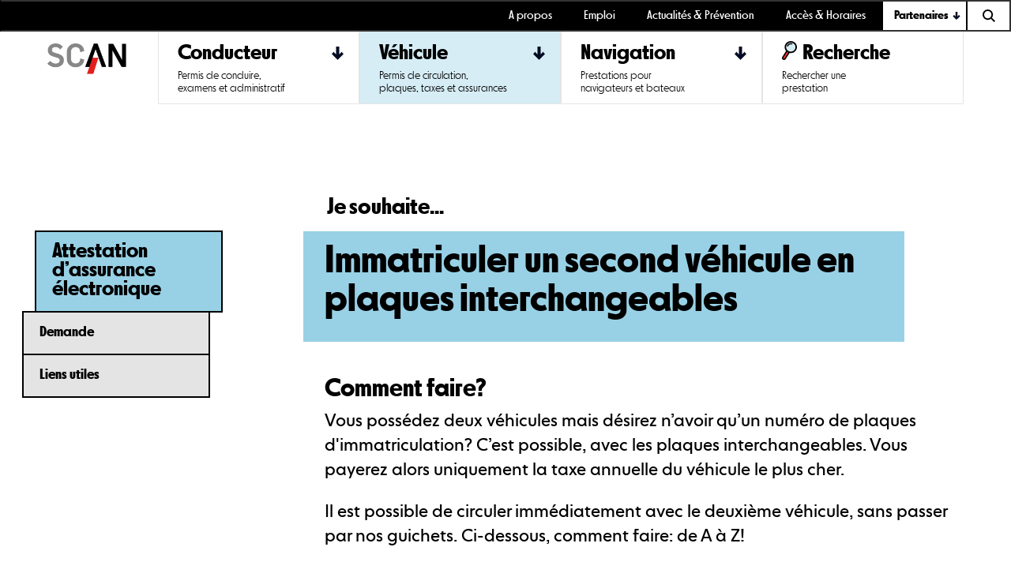

--- FILE ---
content_type: text/html; charset=utf-8
request_url: https://www.scan-ne.ch/vehicule/voitures-motos-scooters-quads/immatriculation-carte-grise/plaques-interchangeables/
body_size: 15931
content:
<!DOCTYPE html>
<html lang="fr" dir="ltr" class="no-js" data-wf-page="5b51c28c45c6a3756e492233" data-wf-site="5b3c9116a35791192907f147">
<head>

<meta charset="utf-8">
<!-- 
	This website is powered by TYPO3 - inspiring people to share!
	TYPO3 is a free open source Content Management Framework initially created by Kasper Skaarhoj and licensed under GNU/GPL.
	TYPO3 is copyright 1998-2026 of Kasper Skaarhoj. Extensions are copyright of their respective owners.
	Information and contribution at https://typo3.org/
-->



<title>Plaques interchangeables - SCAN : Service cantonal des automobiles et de la navigation</title>
<meta http-equiv="x-ua-compatible" content="IE=edge" />
<meta name="generator" content="TYPO3 CMS" />
<meta name="viewport" content="width=device-width, initial-scale=1" />
<meta name="robots" content="index,follow" />
<meta property="og:title" content="Plaques interchangeables" />
<meta property="og:site_name" content="SCAN : Service cantonal des automobiles et de la navigation" />
<meta property="og:image" content="https://www.scan-ne.ch/fileadmin/_processed_/c/5/csm_Plaques_by_Paloma_ba369766f0.png" />
<meta name="twitter:card" content="summary" />
<meta name="google" content="notranslate" />
<meta name="apple-mobile-web-app-capable" content="no" />


<link rel="stylesheet" type="text/css" href="https://www.scan-ne.ch/typo3conf/ext/scan_site_package/Resources/Public/css/normalize.css?1662931664" media="all">
<link rel="stylesheet" type="text/css" href="https://www.scan-ne.ch/typo3conf/ext/scan_site_package/Resources/Public/css/webflow.css?1639678586" media="all">
<link rel="stylesheet" type="text/css" href="https://www.scan-ne.ch/typo3conf/ext/scan_site_package/Resources/Public/css/scan-ttme.webflow.css?1710345285" media="all">
<link rel="stylesheet" type="text/css" href="https://www.scan-ne.ch/typo3conf/ext/scan_site_package/Resources/Public/css/scan-connect.css?1710252920" media="all">
<link rel="stylesheet" type="text/css" href="https://www.scan-ne.ch/typo3conf/ext/scan_site_package/Resources/Public/css/webfonts-scan.css?1570791666" media="all">
<link rel="stylesheet" type="text/css" href="https://www.scan-ne.ch/typo3conf/ext/fancybox/Resources/Public/Libraries/fancybox/jquery.fancybox.min.css?1697019008" media="all">
<link rel="stylesheet" type="text/css" href="https://www.scan-ne.ch/typo3conf/ext/gridgallery/Resources/Public/Libraries/justifiedGallery/justifiedGallery.min.css?1630670835" media="all">



<!-- [if lt IE 9]><script src="https://cdnjs.cloudflare.com/ajax/libs/html5shiv/3.7.3/html5shiv.min.js"></script><![endif] -->


<script>
/*<![CDATA[*/
/*TS_inlineJS*/

!function(o,c){var n=c.documentElement,t=" w-mod-";n.className+=t+"js",("ontouchstart"in o||o.DocumentTouch&&c instanceof DocumentTouch)&&(n.className+=t+"touch")}(window,document);
	<!-- Matomo -->
	var _paq = window._paq || [];
	_paq.push(['trackPageView']);
	_paq.push(['enableLinkTracking']);
	(function() {
	var u="https://talktome.matomo.cloud/";
	_paq.push(['setTrackerUrl', u+'matomo.php']);
	_paq.push(['setSiteId', '1']);
	var d=document, g=d.createElement('script'), s=d.getElementsByTagName('script')[0];
	g.type='text/javascript'; g.async=true; g.defer=true; g.src=u+'matomo.js'; s.parentNode.insertBefore(g,s);
	})();
	<!-- End Matomo Code -->

	<!-- Matomo Tag Manager -->
	var _mtm = _mtm || [];
	_mtm.push({'mtm.startTime': (new Date().getTime()), 'event': 'mtm.Start'});
	var d=document, g=d.createElement('script'), s=d.getElementsByTagName('script')[0];
	g.type='text/javascript'; g.async=true; g.defer=true; g.src='https://talktome.matomo.cloud/js/container_xR4v6hbM_dev_5419cba88a791324640c1dd6.js'; s.parentNode.insertBefore(g,s);
	<!-- End Matomo Tag Manager -->



/*]]>*/
</script>


<link rel="prev" href="/vehicule/voitures-motos-scooters-quads/immatriculation-carte-grise/immatriculation-avec-de-nouvelles-plaques/">
  <script id="Cookiebot" src="https://consent.cookiebot.eu/uc.js" data-cbid="3d5c6d4e-a1e4-451f-96fb-da892acd714a" type="text/javascript" async></script>

		<link rel="apple-touch-icon" sizes="180x180" href="/typo3conf/ext/scan_site_package/Resources/Public/images/apple-touch-icon.png">
		<link rel="icon" type="image/png" sizes="32x32" href="/typo3conf/ext/scan_site_package/Resources/Public/images/favicon-32x32.png">
		<link rel="icon" type="image/png" sizes="16x16" href="/typo3conf/ext/scan_site_package/Resources/Public/images/favicon-16x16.png">
		<link rel="manifest" href="/typo3conf/ext/scan_site_package/Resources/Public/images/site.webmanifest">
		<link rel="mask-icon" href="/typo3conf/ext/scan_site_package/Resources/Public/images/safari-pinned-tab.svg" color="#5bbad5">
		<meta name="msapplication-TileColor" content="#da532c">
		<meta name="theme-color" content="#ffffff">

		<meta name="google-site-verification" content="jOsr4gjbD2eOtEY-_5MVVkiFnX29Km3tw1yaVIVcW-I" />

<link rel="canonical" href="https://www.scan-ne.ch/vehicule/voitures-motos-scooters-quads/immatriculation-carte-grise/plaques-interchangeables/"/>


</head>
<body id="p235" class="is--with-menu page-235 level-6 layout-pagets__prestation">
<div id="searchOverlay" class="dropdown-list menu-pane w-dropdown-list"><div class="menu-dropdown__overlay"></div></div><div data-collapse="medium" data-animation="default" data-duration="400" class="navbar header w-nav"><div data-delay="0" class="dropdown is--compact toggle-search__wrapper w-dropdown"><a rel="lien recherche" href="/recherche/"><div id="search-mobile" class="toggle-search w-dropdown-toggle"></div></a></div><div class="mobile-menu-container w-container"><div role="navigation" class="nav-menu w-nav-menu"><nav class="top-nav w-hidden-medium w-hidden-small w-hidden-tiny"><a href="/a-propos/" class="top-nav__item w-inline-block" title="A propos"><div>A propos</div></a><a href="/emploi-1/" class="top-nav__item w-inline-block" title="Emploi"><div>Emploi</div></a><a href="/actualites-et-prevention/" class="top-nav__item w-inline-block" title="Actualités &amp; Prévention"><div>Actualités &amp; Prévention</div></a><a href="/acces-horaires/" class="top-nav__item w-inline-block" title="Accès &amp; Horaires"><div>Accès &amp; Horaires</div></a><div class="top-nav__item is--with-dropdown"><div data-delay="0" class="dropdown is--compact w-dropdown"><div class="menu-dropdown is--compact w-dropdown-toggle"><div class="menu-dropdown__heading"><h2 class="top-menu-dropdown__title">Partenaires</h2></div></div><nav class="dropdown-list menu-pane w-dropdown-list"><div class="menu-dropdown__overlay"></div><div class="w-clearfix"><div class="menu-pane__inner is--compact"><div class="menu-pane__sidebar w-hidden-medium w-hidden-small w-hidden-tiny"><div class="menu-pane__cell is--bold"><div class="menu-sidebar__heading w-clearfix"><img src="/typo3conf/ext/scan_site_package/Resources/Public/images/icon-pin.svg" alt="" class="image-2"><div class="menu-pane__title">Raccourcis</div></div></div><div class="menu-pane__cell is--with-arrow-bold"><a href="/conducteur/permis/obtenir-un-permis/examen-pratique-et-theorique/rendez-vous-examen-pratique/" class="menu-pane__link is--bold"><strong>Examen conducteur</strong></a></div><div class="menu-pane__cell is--with-arrow-bold"><a href="/vehicule/voitures-motos-scooters-quads/immatriculation-carte-grise/immatriculations-temporaires/permis-de-remplacement/" class="menu-pane__link is--bold"><strong>Permis remplacement</strong></a></div></div><div class="menu-pane__row"><div class="menu-pane__column"><div data-toggle="collapse" class="menu-pane__cell is--with-title w-clearfix"><h3 class="menu-pane__title">Domaines d&#039;activités</h3></div><div class="menu-pane__cell is--with-arrow-light"><a href="/partenaires/agents-de-securite/" class="menu-pane__link">Agents de sécurité</a></div><div class="menu-pane__cell is--with-arrow-light"><a href="/partenaires/associations/" class="menu-pane__link">Associations</a></div><div class="menu-pane__cell is--with-arrow-light"><a href="/partenaires/assureurs/" class="menu-pane__link">Assureurs</a></div><div class="menu-pane__cell is--with-arrow-light"><a href="/partenaires/moniteurs-de-conduite/" class="menu-pane__link">Moniteurs de conduite</a></div><div class="menu-pane__cell is--with-arrow-light"><a href="/partenaires/garagistes/" class="menu-pane__link">Garagistes</a></div><div class="menu-pane__cell is--with-arrow-light"><a href="/partenaires/transporteurs/" class="menu-pane__link">Transporteurs</a></div><div class="menu-pane__cell is--with-arrow-light"><a href="/partenaires/medecins/" class="menu-pane__link">Médecins</a></div><div class="menu-pane__cell is--with-arrow-light"><a href="/partenaires/opticiens-et-ophtalmologues/" class="menu-pane__link">Opticiens et ophtalmologues</a></div><div class="menu-pane__cell is--with-arrow-light"><a href="/partenaires/moniteurs-de-bateau/" class="menu-pane__link">Moniteurs de bateau</a></div><div class="menu-pane__cell is--with-arrow-light"><a href="/partenaires/chantiers-navals/" class="menu-pane__link">Chantiers navals</a></div><div class="menu-pane__cell is--with-arrow-light"><a href="/partenaires/garde-ports/" class="menu-pane__link">Garde-ports</a></div></div></div></div></div></nav></div></div></nav><nav class="u-page-max"><div class="full-menu"><a class="full-menu__brand-logo w-hidden-medium w-hidden-small w-hidden-tiny w-inline-block" title="Accueil du site du Service Cantonal des Automobiles et de la Navigation" href="/"><img src="/typo3conf/ext/scan_site_package/Resources/Public/images/SCAN-blanc2x.png" width="100" class="scan-logo" alt="SCAN : Service cantonal des automobiles et de la navigation logo"><img src="/typo3conf/ext/scan_site_package/Resources/Public/images/scan-logo--inverse.png" width="64" height="25" alt="SCAN : Service cantonal des automobiles et de la navigation logo" class="scan-logo--inverse"></a><div class="full-menu__dropdown-wrapper"><div data-delay="0" class="dropdown w-dropdown"><div class="menu-dropdown w-dropdown-toggle"><div class="menu-dropdown__heading"><h2 class="menu-dropdown__title">Conducteur</h2></div><div class="menu-dropdown__description">Permis de conduire,<br />
examens et administratif</div></div><nav class="dropdown-list menu-pane w-dropdown-list"><div class="menu-dropdown__overlay"></div><div class="u-page-max"><div class="menu-pane__inner"><div class="menu-pane__sidebar w-hidden-medium w-hidden-small w-hidden-tiny"><div class="menu-pane__cell is--bold"><div class="menu-sidebar__heading w-clearfix"><img src="/typo3conf/ext/scan_site_package/Resources/Public/images/icon-pin.svg" alt="" class="image-2"><div class="menu-pane__title">Raccourcis</div></div></div><div class="menu-pane__cell is--bold"></div><div class="menu-pane__cell is--with-arrow-bold"><a href="/conducteur/permis/obtenir-un-permis/voiture-18-ans/" class="menu-pane__link is--bold"><strong>Permis voiture (B)</strong></a></div><div class="menu-pane__cell is--with-arrow-bold"><a href="/conducteur/permis/obtenir-un-permis/moto-18-ans/" class="menu-pane__link is--bold"><strong>Permis moto (A)</strong></a></div><div class="menu-pane__cell is--with-arrow-bold"><a href="/conducteur/permis/obtenir-un-permis/scooter-16-ans/" class="menu-pane__link is--bold"><strong>Permis scooter (A1)</strong></a></div><div class="menu-pane__cell is--with-arrow-bold"><a href="/conducteur/permis/modifier-remplacer-supprimer-permis/echange-du-permis-bleu/" class="menu-pane__link is--bold"><strong>Echange du permis bleu</strong></a></div><div class="menu-pane__cell is--with-arrow-bold"><a href="/conducteur/permis/infraction-et-retrait-de-permis/scan-et-infractions-routieres/" class="menu-pane__link is--bold"><strong>Retrait de permis</strong></a></div></div><div><div class="menu-pane__row"><div class="menu-pane__column--large"><div class="menu-pane__row"><div class="menu-pane__column"><div data-toggle="collapse"
																		     data-target="#sub-8-1-0"
																		     class="menu-pane__cell is--with-title w-clearfix"><h3 class="menu-pane__title">Obtenir un permis</h3></div><div id="sub-8-1-0" class="collapse-mobile"><div data-toggle="collapse" data-target="#sub-8-1-0-0" class="menu-pane__cell is--with-arrow-light"><a href="/conducteur/permis/obtenir-un-permis/voiture-18-ans/" class="menu-pane__link">Voiture, B (17 ans)</a></div><div id="sub-8-1-0-0" class="collapse-mobile u-hide-desktop"><div class="menu-pane__cell is--with-arrow-light"><a href="/conducteur/permis/obtenir-un-permis/voiture-18-ans/permis-voiture-je-nai-pas-le-permis-scooter-ou-moto/" class="menu-pane__link is--pl-2">Permis voiture (je n&#039;ai pas le permis scooter ou moto)</a></div><div class="menu-pane__cell is--with-arrow-light"><a href="/conducteur/permis/obtenir-un-permis/voiture-18-ans/permis-voiture-jai-deja-le-permis-scooter-ou-moto/" class="menu-pane__link is--pl-2">Permis voiture (j&#039;ai déjà le permis scooter ou moto)</a></div></div><div data-toggle="collapse" data-target="#sub-8-1-0-1" class="menu-pane__cell is--with-arrow-light"><a href="/conducteur/permis/obtenir-un-permis/scooter-16-ans/" class="menu-pane__link">Moto, A1 125cm3 (16 ans)</a></div><div id="sub-8-1-0-1" class="collapse-mobile u-hide-desktop"><div class="menu-pane__cell is--with-arrow-light"><a href="/conducteur/permis/obtenir-un-permis/scooter-16-ans/permis-scooter-je-nai-pas-le-permis-voiture/" class="menu-pane__link is--pl-2">Permis moto A1 125cm3 (je n&#039;ai pas le permis voiture)</a></div><div class="menu-pane__cell is--with-arrow-light"><a href="/conducteur/permis/obtenir-un-permis/scooter-16-ans/permis-scooter-jai-deja-le-permis-voiture/" class="menu-pane__link is--pl-2">Permis moto A1 125cm3 (j&#039;ai déjà le permis voiture)</a></div></div><div data-toggle="collapse" data-target="#sub-8-1-0-2" class="menu-pane__cell is--with-arrow-light"><a href="/conducteur/permis/obtenir-un-permis/moto-18-ans/" class="menu-pane__link">Moto, A 35kW (18 ans)</a></div><div id="sub-8-1-0-2" class="collapse-mobile u-hide-desktop"><div class="menu-pane__cell is--with-arrow-light"><a href="/conducteur/permis/obtenir-un-permis/moto-18-ans/permis-moto-je-nai-pas-le-permis-voiture-ou-scooter/" class="menu-pane__link is--pl-2">Permis moto A 35kW (je n&#039;ai pas le permis voiture ou scooter)</a></div><div class="menu-pane__cell is--with-arrow-light"><a href="/conducteur/permis/obtenir-un-permis/moto-18-ans/permis-moto-jai-deja-le-permis-voiture-ou-scooter/" class="menu-pane__link is--pl-2">Permis moto A 35 kW (j&#039;ai déjà le permis voiture ou scooter)</a></div></div><div data-toggle="collapse" data-target="#sub-8-1-0-3" class="menu-pane__cell is--with-arrow-light"><a href="/conducteur/permis/moto-a-sans-limitation-20-ans/" class="menu-pane__link">Moto, catégorie A illimité (20 ans)</a></div><div id="sub-8-1-0-3" class="collapse-mobile u-hide-desktop"><div class="menu-pane__cell is--with-arrow-light"><a href="/conducteur/permis/modifier-remplacer-supprimer-permis/plus-doptions/moto-suppression-de-la-limitation-35kw-de-votre-categorie-a-limitee/" class="menu-pane__link is--pl-2">Permis moto cat. A illimité (j&#039;ai obtenu mon permis cat. A35kW avant 2021)</a></div><div class="menu-pane__cell is--with-arrow-light"><a href="/conducteur/permis/obtenir-un-permis/moto-a-illimitee-20-ans/permis-moto-a-illimite-jai-obtenu-mon-permis-a-35-kw-apres-le-01012021/" class="menu-pane__link is--pl-2">Permis moto cat. A illimité (j&#039;ai obtenu mon permis cat. A35kW après le 01.01.2021)</a></div><div class="menu-pane__cell is--with-arrow-light"><a href="/conducteur/permis/moto-a-sans-limitation-20-ans/permis-moto-cat-a-illimite-jai-passe-mon-permis-ancienne-cat-a1-avant-2003-et-obtenu-automatiquement-la-cat-a25kw-ou-a35kw/" class="menu-pane__link is--pl-2">Permis moto cat. A illimité (j&#039;ai passé mon permis ancienne cat. A1 avant 2003 et obtenu automatiquement la cat. A25kW ou A35kW)</a></div></div><div data-toggle="collapse" data-target="#sub-8-1-0-4" class="menu-pane__cell is--with-arrow-light"><a href="/conducteur/permis/obtenir-un-permis/permis-professionnels/" class="menu-pane__link">Permis professionnels</a></div><div id="sub-8-1-0-4" class="collapse-mobile u-hide-desktop"><div class="menu-pane__cell is--with-arrow-light"><a href="/conducteur/permis/obtenir-un-permis/permis-professionnels/permis-taxi/" class="menu-pane__link is--pl-2">Permis taxi</a></div><div class="menu-pane__cell is--with-arrow-light"><a href="/conducteur/permis/obtenir-un-permis/permis-professionnels/permis-pour-transport-decoliers-douvriers-de-personnes-handicapees-ou-ambulances/" class="menu-pane__link is--pl-2">Permis pour transport d&#039;écoliers, d&#039;ouvriers, de personnes handicapées ou ambulances</a></div><div class="menu-pane__cell is--with-arrow-light"><a href="/conducteur/permis/obtenir-un-permis/permis-professionnels/permis-camion-de-moins-de-7500-kg/" class="menu-pane__link is--pl-2">Permis camion de moins de 7500 kg</a></div><div class="menu-pane__cell is--with-arrow-light"><a href="/conducteur/permis/obtenir-un-permis/permis-professionnels/permis-camion/" class="menu-pane__link is--pl-2">Permis camion</a></div><div class="menu-pane__cell is--with-arrow-light"><a href="/conducteur/permis/obtenir-un-permis/permis-professionnels/permis-minibus/" class="menu-pane__link is--pl-2">Permis minibus et autocars</a></div><div class="menu-pane__cell is--with-arrow-light"><a href="/conducteur/permis/obtenir-un-permis/permis-professionnels/permis-autocar/" class="menu-pane__link is--pl-2">Permis autocar</a></div><div class="menu-pane__cell is--with-arrow-light"><a href="/conducteur/permis/obtenir-un-permis/permis-professionnels/permis-trolleybus/" class="menu-pane__link is--pl-2">Permis trolleybus</a></div></div><div class="menu-pane__cell is--with-arrow-light"><a href="/conducteur/permis/obtenir-un-permis/permis-international/" class="menu-pane__link">Permis international</a></div><div data-toggle="collapse" data-target="#sub-8-1-0-6" class="menu-pane__cell is--with-arrow-light"><a href="/conducteur/permis/obtenir-un-permis/permis-etrangers/" class="menu-pane__link">Permis étrangers</a></div><div id="sub-8-1-0-6" class="collapse-mobile u-hide-desktop"><div class="menu-pane__cell is--with-arrow-light"><a href="/conducteur/permis/obtenir-un-permis/permis-etrangers/echange-permis-ukraine/" class="menu-pane__link is--pl-2">Conducteurs en provenance d&#039;Ukraine</a></div><div class="menu-pane__cell is--with-arrow-light"><a href="/conducteur/permis/obtenir-un-permis/permis-etrangers/echange-du-permis-etranger-contre-permis-suisse-voiture-ou-moto/" class="menu-pane__link is--pl-2">Echange du permis étranger contre permis suisse (voiture ou moto)</a></div><div class="menu-pane__cell is--with-arrow-light"><a href="/conducteur/permis/obtenir-un-permis/permis-etrangers/echange-du-permis-etranger-contre-permis-suisse-categories-professionnelles/" class="menu-pane__link is--pl-2">Echange du permis étranger contre permis suisse (catégories professionnelles)</a></div><div class="menu-pane__cell is--with-arrow-light"><a href="/conducteur/permis/obtenir-un-permis/permis-etrangers/conduire-en-suisse-de-maniere-professionnelle-frontalier/" class="menu-pane__link is--pl-2">Conduire en Suisse de manière professionnelle (frontalier)</a></div><div class="menu-pane__cell is--with-arrow-light"><a href="/conducteur/permis/obtenir-un-permis/permis-etrangers/reussir-sa-course-de-controle-pour-echanger-son-permis-de-conduire-etranger-nos-recommandations/" class="menu-pane__link is--pl-2">Réussir sa course de contrôle pour échanger son permis de conduire étranger: nos recommandations</a></div></div><div data-toggle="collapse" data-target="#sub-8-1-0-7" class="menu-pane__cell is--with-arrow-light"><a href="/conducteur/permis/obtenir-un-permis/examen-pratique-et-theorique/" class="menu-pane__link">Examen pratique et théorique</a></div><div id="sub-8-1-0-7" class="collapse-mobile u-hide-desktop"><div class="menu-pane__cell is--with-arrow-light"><a href="/conducteur/permis/obtenir-un-permis/examen-pratique-et-theorique/examen-theorique/" class="menu-pane__link is--pl-2">Examen théorique</a></div><div class="menu-pane__cell is--with-arrow-light"><a href="/conducteur/permis/obtenir-un-permis/examen-pratique-et-theorique/passer-son-permis-nos-recommandations/" class="menu-pane__link is--pl-2">Passer son permis voiture: nos recommandations</a></div><div class="menu-pane__cell is--with-arrow-light"><a href="/conducteur/permis/obtenir-un-permis/examen-pratique-et-theorique/passer-son-permis-moto-nos-recommandations/" class="menu-pane__link is--pl-2">Passer son permis moto: nos recommandations</a></div><div class="menu-pane__cell is--with-arrow-light"><a href="/conducteur/permis/obtenir-un-permis/examen-pratique-et-theorique/rendez-vous-examen-pratique/" class="menu-pane__link is--pl-2">Prendre un rendez-vous d&#039;examen pratique</a></div><div class="menu-pane__cell is--with-arrow-light"><a href="/conducteur/permis/obtenir-un-permis/examen-pratique-et-theorique/deplacement-annulation-du-rendez-vous-dexamen/" class="menu-pane__link is--pl-2">Déplacer ou annuler un rendez-vous d&#039;examen</a></div><div class="menu-pane__cell is--with-arrow-light"><a href="/conducteur/permis/obtenir-un-permis/examen-pratique-et-theorique/examen-dans-un-autre-canton/" class="menu-pane__link is--pl-2">Examen dans un autre canton</a></div><div class="menu-pane__cell is--with-arrow-light"><a href="/conducteur/permis/obtenir-un-permis/examen-pratique-et-theorique/les-systemes-dassistance-a-la-conduite/" class="menu-pane__link is--pl-2">Les systèmes d&#039;assistance à la conduite</a></div></div><div data-toggle="collapse" data-target="#sub-8-1-0-8" class="menu-pane__cell is--with-arrow-light"><a href="/conducteur/permis/obtenir-un-permis/autres-permis/" class="menu-pane__link">Autres permis</a></div><div id="sub-8-1-0-8" class="collapse-mobile u-hide-desktop"><div class="menu-pane__cell is--with-arrow-light"><a href="/conducteur/permis/obtenir-un-permis/autres-permis/permis-vehicules-45-kmh/" class="menu-pane__link is--pl-2">Permis véhicules 45 km/h</a></div><div class="menu-pane__cell is--with-arrow-light"><a href="/conducteur/permis/obtenir-un-permis/autres-permis/permis-remorque/" class="menu-pane__link is--pl-2">Permis remorque</a></div><div class="menu-pane__cell is--with-arrow-light"><a href="/conducteur/permis/obtenir-un-permis/autres-permis/permis-tracteur-agricole/" class="menu-pane__link is--pl-2">Permis tracteur agricole</a></div><div class="menu-pane__cell is--with-arrow-light"><a href="/conducteur/permis/obtenir-un-permis/autres-permis/permis-cyclomoteur-ou-velo-electrique/" class="menu-pane__link is--pl-2">Permis cyclomoteur ou vélo électrique</a></div><div class="menu-pane__cell is--with-arrow-light"><a href="/conducteur/permis/obtenir-un-permis/autres-permis/permis-motocycle-leger-a1-45km/h-15-ans/" class="menu-pane__link is--pl-2">Permis motocycle léger, A1 45km/h (15 ans)</a></div><div class="menu-pane__cell is--with-arrow-light"><a href="/conducteur/permis/obtenir-un-permis/autres-permis/permis-civil-sur-base-dun-permis-militaire/" class="menu-pane__link is--pl-2">Permis civil véhicule sur base d&#039;un permis militaire</a></div><div class="menu-pane__cell is--with-arrow-light"><a href="/conducteur/permis/obtenir-un-permis/autres-permis/du-permis-a-lessai-au-permis-definitif/" class="menu-pane__link is--pl-2">Du permis à l&#039;essai au permis définitif</a></div><div class="menu-pane__cell is--with-arrow-light"><a href="/conducteur/permis/obtenir-un-permis/autres-permis/modifications-a-venir-en-2021-concernant-les-permis-voiture-scooter-et-moto/" class="menu-pane__link is--pl-2">Modifications 2021 concernant les permis voiture, scooter et moto</a></div><div class="menu-pane__cell is--with-arrow-light"><a href="/conducteur/permis/obtenir-un-permis/autres-permis/transmission-photo-et-signature/" class="menu-pane__link is--pl-2">Transmission photo et signature</a></div></div></div></div><div class="menu-pane__column"><div data-toggle="collapse"
																		     data-target="#sub-8-1-2"
																		     class="menu-pane__cell is--with-title w-clearfix"><h3 class="menu-pane__title">Modifier, remplacer ou supprimer un permis</h3></div><div id="sub-8-1-2" class="collapse-mobile"><div class="menu-pane__cell is--with-arrow-light"><a href="/conducteur/permis/modifier-remplacer-supprimer-permis/perte-ou-vol-du-permis-de-conduire/" class="menu-pane__link">Perte ou vol du permis de conduire</a></div><div class="menu-pane__cell is--with-arrow-light"><a href="/conducteur/permis/modifier-remplacer-supprimer-permis/echange-du-permis-bleu/" class="menu-pane__link">Echange du permis bleu</a></div><div class="menu-pane__cell is--with-arrow-light"><a href="/conducteur/permis/modifier-remplacer-supprimer-permis/remplacement-du-permis-de-conduire-en-mauvais-etat/" class="menu-pane__link">Remplacement du permis de conduire (mauvais état ou changement de la photo)</a></div><div data-toggle="collapse" data-target="#sub-8-1-2-3" class="menu-pane__cell is--with-arrow-light"><a href="/conducteur/permis/modifier-remplacer-supprimer-permis/plus-doptions/" class="menu-pane__link">Plus d&#039;options</a></div><div id="sub-8-1-2-3" class="collapse-mobile u-hide-desktop"><div class="menu-pane__cell is--with-arrow-light"><a href="/conducteur/permis/modifier-remplacer-supprimer-permis/plus-doptions/suppression-du-code-port-de-lunettes-etou-lentilles-de-contact/" class="menu-pane__link is--pl-2">Suppression du code port de lunettes et/ou lentilles de contact</a></div><div class="menu-pane__cell is--with-arrow-light"><a href="/conducteur/permis/modifier-remplacer-supprimer-permis/plus-doptions/renonciation-au-permis-de-conduire/" class="menu-pane__link is--pl-2">Renonciation au permis de conduire</a></div><div class="menu-pane__cell is--with-arrow-light"><a href="/conducteur/permis/modifier-remplacer-supprimer-permis/plus-doptions/renonciation-a-une-categorie-professionnelle/" class="menu-pane__link is--pl-2">Renonciation à une catégorie professionnelle</a></div><div class="menu-pane__cell is--with-arrow-light"><a href="/conducteur/permis/modifier-remplacer-supprimer-permis/plus-doptions/demander-un-permis-deleve-conducteur-trice-numerique/" class="menu-pane__link is--pl-2">Demander un permis d&#039;élève-conducteur-trice numérique</a></div><div class="menu-pane__cell is--with-arrow-light"><a href="/conducteur/permis/modifier-remplacer-supprimer-permis/plus-doptions/codes-dans-le-permis-de-conduire/" class="menu-pane__link is--pl-2">Codes dans le permis de conduire</a></div></div></div><div data-toggle="collapse"
																		     data-target="#sub-8-1-3"
																		     class="menu-pane__cell is--with-title w-clearfix is--mt-1"><h3 class="menu-pane__title">Infraction et retrait de permis</h3></div><div id="sub-8-1-3" class="collapse-mobile"><div class="menu-pane__cell is--with-arrow-light"><a href="/conducteur/permis/infraction-et-retrait-de-permis/scan-et-infractions-routieres/" class="menu-pane__link">SCAN et infractions routières</a></div><div class="menu-pane__cell is--with-arrow-light"><a href="/conducteur/permis/infraction-et-retrait-de-permis/extrait-de-mes-mesures-administratives-de-siac-ex-admas/" class="menu-pane__link">Extrait de mes mesures administratives de SIAC (ex-ADMAS)</a></div></div></div></div></div><div class="menu-pane__column--large"><div class="menu-pane__row"><div class="menu-pane__column"><div data-toggle="collapse"
																		     data-target="#sub-9-2-0"
																		     class="menu-pane__cell is--with-title w-clearfix"><h3 class="menu-pane__title">Identité</h3></div><div id="sub-9-2-0" class="collapse-mobile"><div data-toggle="collapse" data-target="#sub-9-2-0-0" class="menu-pane__cell is--with-arrow-light"><a href="/conducteur/administratif/administratif-et-donnees-personnelles/demenagement-et-deuil/" class="menu-pane__link">Déménagement et deuil</a></div><div id="sub-9-2-0-0" class="collapse-mobile u-hide-desktop"><div class="menu-pane__cell is--with-arrow-light"><a href="/conducteur/administratif/administratif-et-donnees-personnelles/demenagement-a-linterieur-du-canton/" class="menu-pane__link is--pl-2">Déménagement à l&#039;intérieur du canton</a></div><div class="menu-pane__cell is--with-arrow-light"><a href="/conducteur/administratif/administratif-et-donnees-personnelles/etablissement-dans-le-canton-en-provenance-dun-autre-canton/" class="menu-pane__link is--pl-2">Etablissement dans le canton en provenance d&#039;un autre canton</a></div><div class="menu-pane__cell is--with-arrow-light"><a href="/conducteur/administratif/administratif-et-donnees-personnelles/etablissement-dans-le-canton-en-provenance-de-letranger/" class="menu-pane__link is--pl-2">Etablissement dans le canton en provenance de l&#039;étranger</a></div><div class="menu-pane__cell is--with-arrow-light"><a href="/conducteur/administratif/administratif-et-donnees-personnelles/etablissement-dans-un-autre-canton/" class="menu-pane__link is--pl-2">Etablissement dans un autre canton</a></div><div class="menu-pane__cell is--with-arrow-light"><a href="/conducteur/administratif/administratif-et-donnees-personnelles/etablissement-a-letranger/" class="menu-pane__link is--pl-2">Etablissement à l&#039;étranger</a></div><div class="menu-pane__cell is--with-arrow-light"><a href="/conducteur/administratif/administratif-et-donnees-personnelles/long-sejour-a-letranger-3-a-12-mois/" class="menu-pane__link is--pl-2">Long séjour à l&#039;étranger (3 à 12 mois)</a></div><div class="menu-pane__cell is--with-arrow-light"><a href="/conducteur/administratif/administratif-et-donnees-personnelles/attestation-de-detention-dun-permis-de-conduire/" class="menu-pane__link is--pl-2">Attestation de détention d&#039;un permis de conduire et extrait SIAC</a></div><div class="menu-pane__cell is--with-arrow-light"><a href="/conducteur/administratif/administratif-et-donnees-personnelles/deuil-dans-ma-famille/" class="menu-pane__link is--pl-2">Deuil dans ma famille, décès</a></div></div><div data-toggle="collapse" data-target="#sub-9-2-0-1" class="menu-pane__cell is--with-arrow-light"><a href="/conducteur/administratif/administratif-et-donnees-personnelles/gestion-de-mes-donnees-personnelles/" class="menu-pane__link">Gestion de mes données personnelles</a></div><div id="sub-9-2-0-1" class="collapse-mobile u-hide-desktop"><div class="menu-pane__cell is--with-arrow-light"><a href="/conducteur/administratif/administratif-et-donnees-personnelles/gestion-de-mes-donnees-personnelles/gestion-de-mon-adresse-email-et-numero-de-telephone/" class="menu-pane__link is--pl-2">Gestion de mon adresse, email et numéro de téléphone</a></div><div class="menu-pane__cell is--with-arrow-light"><a href="/conducteur/administratif/administratif-et-donnees-personnelles/gestion-de-mes-donnees-personnelles/non-publication-de-mes-donnees-personnelles/" class="menu-pane__link is--pl-2">Non-publication de mes données personnelles, identité</a></div><div class="menu-pane__cell is--with-arrow-light"><a href="/conducteur/administratif/administratif-et-donnees-personnelles/gestion-de-mes-donnees-personnelles/changement-de-nom-prenom-genre-ou-nationalite/" class="menu-pane__link is--pl-2">Changement de nom, prénom, genre ou nationalité, identité</a></div><div class="menu-pane__cell is--with-arrow-light"><a href="/conducteur/administratif/administratif-et-donnees-personnelles/gestion-de-mes-donnees-personnelles/courriels-informationnels/" class="menu-pane__link is--pl-2">Courriels informationnels</a></div></div><div data-toggle="collapse" data-target="#sub-9-2-0-2" class="menu-pane__cell is--with-arrow-light"><a href="/conducteur/administratif/administratif-et-donnees-personnelles/paiement-et-facturation/" class="menu-pane__link">Paiement et facturation</a></div><div id="sub-9-2-0-2" class="collapse-mobile u-hide-desktop"><div class="menu-pane__cell is--with-arrow-light"><a href="/conducteur/administratif/administratif-et-donnees-personnelles/communiquer-mon-numero-de-compte-pour-un-remboursement/" class="menu-pane__link is--pl-2">Communiquer mon numéro de compte pour un remboursement, note de crédit</a></div><div class="menu-pane__cell is--with-arrow-light"><a href="/conducteur/administratif/administratif-et-donnees-personnelles/ebill-e-facture/" class="menu-pane__link is--pl-2">eBill (e-Facture)</a></div><div class="menu-pane__cell is--with-arrow-light"><a href="/conducteur/administratif/administratif-et-donnees-personnelles/paiement-et-facturation/facture-par-courriel/" class="menu-pane__link is--pl-2">Facture par courriel (e-mail)</a></div><div class="menu-pane__cell is--with-arrow-light"><a href="/conducteur/administratif/administratif-et-donnees-personnelles/paiement-et-facturation/qr-facture/" class="menu-pane__link is--pl-2">QR-facture</a></div><div class="menu-pane__cell is--with-arrow-light"><a href="/conducteur/administratif/administratif-et-donnees-personnelles/consulter-mon-compte-et-mes-factures/" class="menu-pane__link is--pl-2">Consulter mon compte et mes factures</a></div><div class="menu-pane__cell is--with-arrow-light"><a href="/vehicule/taxe/calculer-votre-taxe-automobile-et-remorque/" class="menu-pane__link is--pl-2">Connaître le montant de la taxe de mon véhicule</a></div><div class="menu-pane__cell is--with-arrow-light"><a href="/conducteur/administratif/administratif-et-donnees-personnelles/conditions-de-paiement-du-scan/" class="menu-pane__link is--pl-2">Conditions de paiement du SCAN</a></div><div class="menu-pane__cell is--with-arrow-light"><a href="/conducteur/administratif/administratif-et-donnees-personnelles/groupage-des-factures/" class="menu-pane__link is--pl-2">Groupage des factures</a></div><div class="menu-pane__cell is--with-arrow-light"><a href="/conducteur/administratif/administratif-et-donnees-personnelles/bon-cadeau/" class="menu-pane__link is--pl-2">Bon cadeau</a></div></div><div data-toggle="collapse" data-target="#sub-9-2-0-3" class="menu-pane__cell is--with-arrow-light"><a href="/conducteur/administratif/administratif-et-donnees-personnelles/guichet-unique/" class="menu-pane__link">Guichet unique</a></div><div id="sub-9-2-0-3" class="collapse-mobile u-hide-desktop"><div class="menu-pane__cell is--with-arrow-light"><a href="/conducteur/administratif/administratif-et-donnees-personnelles/inscription-et-utilisation-du-guichet-unique/" class="menu-pane__link is--pl-2">Inscription et utilisation du Guichet unique</a></div><div class="menu-pane__cell is--with-arrow-light"><a href="/conducteur/administratif/administratif-et-donnees-personnelles/guichet-unique/recevoir-mes-documents-du-scan-dans-le-guichet-unique/" class="menu-pane__link is--pl-2">Recevoir mes documents du SCAN dans le Guichet Unique</a></div></div><div data-toggle="collapse" data-target="#sub-9-2-0-4" class="menu-pane__cell is--with-arrow-light"><a href="/conducteur/administratif/administratif-et-donnees-personnelles/projets/" class="menu-pane__link">Projets</a></div><div id="sub-9-2-0-4" class="collapse-mobile u-hide-desktop"><div class="menu-pane__cell is--with-arrow-light"><a href="/conducteur/administratif/administratif-et-donnees-personnelles/projets/metamorphose/" class="menu-pane__link is--pl-2">MORPHO</a></div></div><div data-toggle="collapse" data-target="#sub-9-2-0-5" class="menu-pane__cell is--with-arrow-light"><a href="/conducteur/administratif/administratif-et-donnees-personnelles/moniteurs-opticiens-medecins-et-cours-de-premiers-secours-samaritains/" class="menu-pane__link">Moniteurs, opticiens, médecins et cours de premiers secours (samaritains)</a></div><div id="sub-9-2-0-5" class="collapse-mobile u-hide-desktop"><div class="menu-pane__cell is--with-arrow-light"><a href="/adresses/cours-de-premiers-secours/" class="menu-pane__link is--pl-2">Cours de premiers secours</a></div><div class="menu-pane__cell is--with-arrow-light"><a href="/adresses/moniteurs-de-conduite/" class="menu-pane__link is--pl-2">Moniteurs de conduite</a></div><div class="menu-pane__cell is--with-arrow-light"><a href="/adresses/opticiens/" class="menu-pane__link is--pl-2">Opticiens agréés</a></div><div class="menu-pane__cell is--with-arrow-light"><a href="https://medtraffic.ch/fr/conducteurs/recherche-specialiste-par-lieu/" class="menu-pane__link is--pl-2">Médecins et psychologues du trafic</a></div></div></div></div><div class="menu-pane__column"><div data-toggle="collapse"
																		     data-target="#sub-9-2-2"
																		     class="menu-pane__cell is--with-title w-clearfix"><h3 class="menu-pane__title">Handicap</h3></div><div id="sub-9-2-2" class="collapse-mobile"><div class="menu-pane__cell is--with-arrow-light"><a href="/conducteur/administratif/handicap/carte-de-parcage/" class="menu-pane__link">Carte de parcage</a></div><div class="menu-pane__cell is--with-arrow-light"><a href="/conducteur/administratif/handicap/conduite-dun-vehicule-adapte/" class="menu-pane__link">Conduite d&#039;un véhicule adapté</a></div><div class="menu-pane__cell is--with-arrow-light"><a href="/conducteur/administratif/handicap/exemption-de-la-taxe-annuelle/" class="menu-pane__link">Exemption de la taxe annuelle</a></div></div><div data-toggle="collapse"
																		     data-target="#sub-9-2-3"
																		     class="menu-pane__cell is--with-title w-clearfix is--mt-1"><h3 class="menu-pane__title">Autres prestations</h3></div><div id="sub-9-2-3" class="collapse-mobile"><div data-toggle="collapse" data-target="#sub-9-2-3-0" class="menu-pane__cell is--with-arrow-light"><a href="/conducteur/administratif/autres-prestations/permis-professionnel/" class="menu-pane__link">Permis professionnel</a></div><div id="sub-9-2-3-0" class="collapse-mobile u-hide-desktop"><div class="menu-pane__cell is--with-arrow-light"><a href="/conducteur/administratif/autres-prestations/permis-professionnel/carte-pour-tachygraphe-numerique/" class="menu-pane__link is--pl-2">Carte pour tachygraphe numérique</a></div><div class="menu-pane__cell is--with-arrow-light"><a href="/conducteur/administratif/autres-prestations/permis-professionnel/certificat-de-capacite-transport-de-personnes-etou-marchandises-oacp/" class="menu-pane__link is--pl-2">Certificat de capacité: transport de personnes et/ou marchandises (OACP)</a></div></div><div class="menu-pane__cell is--with-arrow-light"><a href="/conducteur/administratif/autres-prestations/subvention-formation/" class="menu-pane__link">Subvention formation continue volontaire</a></div><div class="menu-pane__cell is--with-arrow-light"><a href="/conducteur/administratif/autres-prestations/subvention-cours-dinitiation-a-la-conduite-dune-moto/" class="menu-pane__link">Subvention cours d&#039;initiation à la conduite d&#039;une moto</a></div><div class="menu-pane__cell is--with-arrow-light"><a href="/conducteur/administratif/autres-prestations/controles-medicaux-subsequents/" class="menu-pane__link">Contrôles médicaux subséquents</a></div><div class="menu-pane__cell is--with-arrow-light"><a href="/conducteur/permis/obtenir-un-permis/examen-pratique-et-theorique/passer-son-permis-nos-recommandations-1/" class="menu-pane__link">Les recommandations du SCAN aux seniors</a></div><div class="menu-pane__cell is--with-arrow-light"><a href="/conducteur/administratif/autres-prestations/des-slogans-de-prevention-100-neuchatelois/" class="menu-pane__link">Des slogans de prévention 100% neuchâtelois</a></div><div class="menu-pane__cell is--with-arrow-light"><a href="/conducteur/administratif/autres-prestations/nos-brochures-preventives/" class="menu-pane__link">Nos brochures préventives</a></div><div class="menu-pane__cell is--with-arrow-light"><a href="/conducteur/administratif/autres-prestations/la-journee-des-motard-e-s-2025/" class="menu-pane__link">La journée des motard-e-s 2025</a></div><div class="menu-pane__cell is--with-arrow-light"><a href="/conducteur/administratif/autres-prestations/infographies/" class="menu-pane__link">Nos infographies et flyers</a></div><div class="menu-pane__cell is--with-arrow-light"><a href="/videospreventives/" class="menu-pane__link">Nos vidéos préventives</a></div></div></div></div></div></div></div></div></div></nav></div><div data-delay="0" class="dropdown w-dropdown"><div class="menu-dropdown w-dropdown-toggle is--current"><div class="menu-dropdown__heading"><h2 class="menu-dropdown__title">Véhicule</h2></div><div class="menu-dropdown__description">Permis de circulation,<br />
plaques, taxes et assurances</div></div><nav class="dropdown-list menu-pane w-dropdown-list"><div class="menu-dropdown__overlay"></div><div class="u-page-max"><div class="menu-pane__inner"><div class="menu-pane__sidebar w-hidden-medium w-hidden-small w-hidden-tiny"><div class="menu-pane__cell is--bold"><div class="menu-sidebar__heading w-clearfix"><img src="/typo3conf/ext/scan_site_package/Resources/Public/images/icon-pin.svg" alt="" class="image-2"><div class="menu-pane__title">Raccourcis</div></div></div><div class="menu-pane__cell is--bold"></div><div class="menu-pane__cell is--with-arrow-bold"><a href="/vehicule/expertise/rendez-vous/" class="menu-pane__link is--bold"><strong>RDV Expertise</strong></a></div><div class="menu-pane__cell is--with-arrow-bold"><a href="/vehicule/voitures-motos-scooters-quads/plaques/choisir-mon-numero-de-plaques/" class="menu-pane__link is--bold"><strong>Achat numéro de plaques</strong></a></div><div class="menu-pane__cell is--with-arrow-bold"><a href="/vehicule/voitures-motos-scooters-quads/immatriculation-carte-grise/changement-de-vehicule/" class="menu-pane__link is--bold"><strong>Changement de véhicule</strong></a></div><div class="menu-pane__cell is--with-arrow-bold"><a href="/vehicule/taxe/calculer-votre-taxe-automobile-et-remorque/" class="menu-pane__link is--bold"><strong>Calcul de la taxe annuelle</strong></a></div><div class="menu-pane__cell is--with-arrow-bold"><a href="/vehicule/voitures-motos-scooters-quads/plaques/connaitre-lidentite-du-detenteur-dune-plaque/" class="menu-pane__link is--bold"><strong>Recherche de détenteur de plaque</strong></a></div></div><div><div class="menu-pane__row"><div class="menu-pane__column--large"><div class="menu-pane__row"><div class="menu-pane__column"><div data-toggle="collapse"
																		     data-target="#sub-135-1-0"
																		     class="menu-pane__cell is--with-title w-clearfix"><h3 class="menu-pane__title">Voitures, motos, scooters et quads</h3></div><div id="sub-135-1-0" class="collapse-mobile"><div data-toggle="collapse" data-target="#sub-135-1-0-0" class="menu-pane__cell is--with-arrow-light"><a href="/vehicule/voitures-motos-scooters-quads/immatriculation-carte-grise/" class="menu-pane__link">Immatriculation [carte grise]</a></div><div id="sub-135-1-0-0" class="collapse-mobile u-hide-desktop"><div class="menu-pane__cell is--with-arrow-light"><a href="/vehicule/voitures-motos-scooters-quads/immatriculation-carte-grise/plaques-interchangeables/" class="menu-pane__link is--pl-2">Plaques interchangeables</a></div><div class="menu-pane__cell is--with-arrow-light"><a href="/vehicule/voitures-motos-scooters-quads/immatriculation-carte-grise/immatriculation-avec-de-nouvelles-plaques/" class="menu-pane__link is--pl-2">Immatriculation avec de nouvelles plaques</a></div><div class="menu-pane__cell is--with-arrow-light"><a href="/vehicule/voitures-motos-scooters-quads/immatriculation-carte-grise/immatriculation-avec-des-plaques-deposees/" class="menu-pane__link is--pl-2">Immatriculation avec des plaques déposées</a></div><div class="menu-pane__cell is--with-arrow-light"><a href="/vehicule/voitures-motos-scooters-quads/immatriculation-carte-grise/changement-de-vehicule/" class="menu-pane__link is--pl-2">Changement de véhicule</a></div><div class="menu-pane__cell is--with-arrow-light"><a href="/vehicule/voitures-motos-scooters-quads/immatriculation-carte-grise/perte-ou-vol-du-permis-de-circulation/" class="menu-pane__link is--pl-2">Perte ou vol du permis de circulation</a></div><div class="menu-pane__cell is--with-arrow-light"><a href="/vehicule/voitures-motos-scooters-quads/immatriculation-carte-grise/annulation-du-permis-de-circulation/" class="menu-pane__link is--pl-2">Annulation du permis de circulation</a></div><div class="menu-pane__cell is--with-arrow-light"><a href="/vehicule/voitures-motos-scooters-quads/immatriculation-carte-grise/changement-dassurance/" class="menu-pane__link is--pl-2">Changement d&#039;assurance</a></div><div class="menu-pane__cell is--with-arrow-light"><a href="/vehicule/voitures-motos-scooters-quads/immatriculation-carte-grise/radiation-ou-inscription-dun-code-178/" class="menu-pane__link is--pl-2">Interdiction du changement de détenteur (code 178)</a></div><div class="menu-pane__cell is--with-arrow-light"><a href="/vehicule/voitures-motos-scooters-quads/immatriculation-carte-grise/controler-une-attestation-dassurance/" class="menu-pane__link is--pl-2">Contrôler une attestation d&#039;assurance</a></div><div class="menu-pane__cell is--with-arrow-light"><a href="/vehicule/voitures-motos-scooters-quads/immatriculation-carte-grise/immatriculations-temporaires/" class="menu-pane__link is--pl-2">Immatriculations temporaires</a></div><div class="menu-pane__cell is--with-arrow-light"><a href="/vehicule/voitures-motos-scooters-quads/immatriculation-carte-grise/plus-de-prestations/" class="menu-pane__link is--pl-2">Plus de prestations</a></div></div><div data-toggle="collapse" data-target="#sub-135-1-0-1" class="menu-pane__cell is--with-arrow-light"><a href="/vehicule/voitures-motos-scooters-quads/plaques/" class="menu-pane__link">Plaques</a></div><div id="sub-135-1-0-1" class="collapse-mobile u-hide-desktop"><div class="menu-pane__cell is--with-arrow-light"><a href="/vehicule/voitures-motos-scooters-quads/plaques/choisir-mon-numero-de-plaques/" class="menu-pane__link is--pl-2">Choisir mon numéro de plaques</a></div><div class="menu-pane__cell is--with-arrow-light"><a href="/vehicule/voitures-motos-scooters-quads/plaques/changer-de-numero-de-plaques/" class="menu-pane__link is--pl-2">Changer de numéro de plaques</a></div><div class="menu-pane__cell is--with-arrow-light"><a href="/vehicule/voitures-motos-scooters-quads/plaques/depot-des-plaques/" class="menu-pane__link is--pl-2">Dépôt des plaques</a></div><div class="menu-pane__cell is--with-arrow-light"><a href="/vehicule/voitures-motos-scooters-quads/plaques/reprise-des-plaques/" class="menu-pane__link is--pl-2">Reprise des plaques</a></div><div class="menu-pane__cell is--with-arrow-light"><a href="/vehicule/voitures-motos-scooters-quads/plaques/perte-de-mes-plaques/" class="menu-pane__link is--pl-2">Perte de mes plaques</a></div><div class="menu-pane__cell is--with-arrow-light"><a href="/vehicule/voitures-motos-scooters-quads/plaques/vol-de-mes-plaques/" class="menu-pane__link is--pl-2">Vol de mes plaques</a></div><div class="menu-pane__cell is--with-arrow-light"><a href="/vehicule/voitures-motos-scooters-quads/plaques/connaitre-lidentite-du-detenteur-dune-plaque/" class="menu-pane__link is--pl-2">Connaître l&#039;identité du détenteur d&#039;une plaque</a></div><div class="menu-pane__cell is--with-arrow-light"><a href="/vehicule/voitures-motos-scooters-quads/plaques/commander-de-nouvelles-plaques/" class="menu-pane__link is--pl-2">Commander de nouvelles plaques</a></div><div class="menu-pane__cell is--with-arrow-light"><a href="/vehicule/voitures-motos-scooters-quads/plaques/commander-une-plaque-rouge-pour-porte-velos/" class="menu-pane__link is--pl-2">Commander une plaque rouge pour porte-vélos</a></div><div class="menu-pane__cell is--with-arrow-light"><a href="/vehicule/voitures-motos-scooters-quads/plaques/informations-utiles-sur-les-plaques-de-controle/" class="menu-pane__link is--pl-2">Informations utiles sur les plaques de contrôle, cession de plaques, renonciation</a></div></div><div class="menu-pane__cell is--with-arrow-light"><a href="/vehicule/expertise/rendez-vous/" class="menu-pane__link">Expertise/contrôle technique</a></div></div><div data-toggle="collapse"
																		     data-target="#sub-135-1-1"
																		     class="menu-pane__cell is--with-title w-clearfix is--mt-1"><h3 class="menu-pane__title">Taxe</h3></div><div id="sub-135-1-1" class="collapse-mobile"><div class="menu-pane__cell is--with-arrow-light"><a href="/vehicule/taxe/calculer-votre-taxe-automobile-et-remorque/" class="menu-pane__link">Calculer votre taxe automobile et remorque</a></div></div></div><div class="menu-pane__column"><div data-toggle="collapse"
																		     data-target="#sub-135-1-3"
																		     class="menu-pane__cell is--with-title w-clearfix"><h3 class="menu-pane__title">Cyclomoteurs, vélos électriques et véhicules assimilés</h3></div><div id="sub-135-1-3" class="collapse-mobile"><div data-toggle="collapse" data-target="#sub-135-1-3-0" class="menu-pane__cell is--with-arrow-light"><a href="/vehicule/cyclomoteurs-velos-electriques-etc/immatriculation-carte-grise/" class="menu-pane__link">Immatriculation [carte grise]</a></div><div id="sub-135-1-3-0" class="collapse-mobile u-hide-desktop"><div class="menu-pane__cell is--with-arrow-light"><a href="/vehicule/cyclomoteurs-velos-electriques-etc/immatriculation-carte-grise/immatriculer-sur-une-nouvelle-plaque/" class="menu-pane__link is--pl-2">Immatriculer sur une nouvelle plaque</a></div><div class="menu-pane__cell is--with-arrow-light"><a href="/vehicule/cyclomoteurs-velos-electriques-etc/immatriculation-carte-grise/changement-de-detenteur/" class="menu-pane__link is--pl-2">Changement de détenteur</a></div><div class="menu-pane__cell is--with-arrow-light"><a href="/vehicule/cyclomoteurs-velos-electriques-etc/immatriculation-carte-grise/renouvellement-de-la-vignette/" class="menu-pane__link is--pl-2">Renouvellement de la vignette</a></div><div class="menu-pane__cell is--with-arrow-light"><a href="/vehicule/cyclomoteurs-velos-electriques-etc/immatriculation-carte-grise/changement-de-cyclomoteur-ou-velo-electrique/" class="menu-pane__link is--pl-2">Changement de cyclomoteur ou vélo électrique</a></div><div class="menu-pane__cell is--with-arrow-light"><a href="/vehicule/cyclomoteurs-velos-electriques-etc/immatriculation-carte-grise/annulation-du-permis-de-circulation/" class="menu-pane__link is--pl-2">Annulation du permis de circulation</a></div><div class="menu-pane__cell is--with-arrow-light"><a href="/vehicule/cyclomoteurs-velos-electriques-etc/immatriculation-carte-grise/perte-ou-vol-du-permis-de-circulation/" class="menu-pane__link is--pl-2">Perte ou vol du permis de circulation</a></div></div><div data-toggle="collapse" data-target="#sub-135-1-3-1" class="menu-pane__cell is--with-arrow-light"><a href="/vehicule/cyclomoteurs-velos-electriques-etc/plaque/" class="menu-pane__link">Plaque</a></div><div id="sub-135-1-3-1" class="collapse-mobile u-hide-desktop"><div class="menu-pane__cell is--with-arrow-light"><a href="/vehicule/cyclomoteurs-velos-electriques-etc/plaque/perte-ou-vol-de-ma-plaque/" class="menu-pane__link is--pl-2">Perte ou vol de ma plaque</a></div><div class="menu-pane__cell is--with-arrow-light"><a href="/vehicule/voitures-motos-scooters-quads/plaques/connaitre-lidentite-du-detenteur-dune-plaque/" class="menu-pane__link is--pl-2">Identité du détenteur d&#039;une plaque</a></div></div><div class="menu-pane__cell is--with-arrow-light"><a href="/vehicule/cyclomoteurs-velos-electriques-etc/expertisescontroles-technique-des-cyclomoteurs/" class="menu-pane__link">Expertises/Contrôles technique des cyclomoteurs</a></div><div class="menu-pane__cell is--with-arrow-light"><a href="/vehicule/cyclomoteurs-velos-electriques-etc/renseignements/" class="menu-pane__link">Renseignements</a></div></div></div></div></div><div class="menu-pane__column--large"><div class="menu-pane__row"><div class="menu-pane__column"><div data-toggle="collapse"
																		     data-target="#sub-136-2-0"
																		     class="menu-pane__cell is--with-title w-clearfix"><h3 class="menu-pane__title">Véhicules lourds, industriels, agricoles et remorques</h3></div><div id="sub-136-2-0" class="collapse-mobile"><div data-toggle="collapse" data-target="#sub-136-2-0-0" class="menu-pane__cell is--with-arrow-light"><a href="/vehicule/lourds-industriels-agricoles-remorques/immatriculation-carte-grise/" class="menu-pane__link">Immatriculation [carte grise]</a></div><div id="sub-136-2-0-0" class="collapse-mobile u-hide-desktop"><div class="menu-pane__cell is--with-arrow-light"><a href="/vehicule/lourds-industriels-agricoles-remorques/immatriculation-carte-grise/plaques-interchangeables/" class="menu-pane__link is--pl-2">Plaques interchangeables</a></div><div class="menu-pane__cell is--with-arrow-light"><a href="/vehicule/lourds-industriels-agricoles-remorques/immatriculation-carte-grise/immatriculation-avec-nouvelles-plaques/" class="menu-pane__link is--pl-2">Immatriculation avec nouvelles plaques</a></div><div class="menu-pane__cell is--with-arrow-light"><a href="/vehicule/lourds-industriels-agricoles-remorques/immatriculation-carte-grise/immatriculation-sur-plaques-deposees/" class="menu-pane__link is--pl-2">Immatriculation sur plaques déposées</a></div><div class="menu-pane__cell is--with-arrow-light"><a href="/vehicule/lourds-industriels-agricoles-remorques/immatriculation-carte-grise/changement-de-vehicule/" class="menu-pane__link is--pl-2">Changement de véhicule</a></div><div class="menu-pane__cell is--with-arrow-light"><a href="/vehicule/voitures-motos-scooters-quads/immatriculation-carte-grise/perte-ou-vol-du-permis-de-circulation/" class="menu-pane__link is--pl-2">Perte ou vol du permis de circulation</a></div><div class="menu-pane__cell is--with-arrow-light"><a href="/vehicule/voitures-motos-scooters-quads/immatriculation-carte-grise/annulation-du-permis-de-circulation/" class="menu-pane__link is--pl-2">Annulation du permis de circulation</a></div><div class="menu-pane__cell is--with-arrow-light"><a href="/vehicule/voitures-motos-scooters-quads/immatriculation-carte-grise/changement-dassurance/" class="menu-pane__link is--pl-2">Changement d&#039;assurance</a></div><div class="menu-pane__cell is--with-arrow-light"><a href="/vehicule/voitures-motos-scooters-quads/immatriculation-carte-grise/radiation-ou-inscription-dun-code-178/" class="menu-pane__link is--pl-2">Radiation d&#039;un leasing, code 178</a></div><div class="menu-pane__cell is--with-arrow-light"><a href="/vehicule/lourds-industriels-agricoles-remorques/immatriculation-carte-grise/immatriculations-temporaires/" class="menu-pane__link is--pl-2">Immatriculations temporaires</a></div><div class="menu-pane__cell is--with-arrow-light"><a href="/vehicule/lourds-industriels-agricoles-remorques/immatriculation-carte-grise/plus-de-prestations/" class="menu-pane__link is--pl-2">Plus de prestations</a></div></div><div data-toggle="collapse" data-target="#sub-136-2-0-1" class="menu-pane__cell is--with-arrow-light"><a href="/vehicule/lourds-industriels-agricoles-remorques/plaques/" class="menu-pane__link">Plaques</a></div><div id="sub-136-2-0-1" class="collapse-mobile u-hide-desktop"><div class="menu-pane__cell is--with-arrow-light"><a href="/vehicule/voitures-motos-scooters-quads/plaques/depot-des-plaques/" class="menu-pane__link is--pl-2">Dépôt des plaques</a></div><div class="menu-pane__cell is--with-arrow-light"><a href="/vehicule/lourds-industriels-agricoles-remorques/plaques/reprise-des-plaques/" class="menu-pane__link is--pl-2">Reprise des plaques</a></div><div class="menu-pane__cell is--with-arrow-light"><a href="/vehicule/voitures-motos-scooters-quads/plaques/vol-de-mes-plaques/" class="menu-pane__link is--pl-2">Vol de mes plaques</a></div><div class="menu-pane__cell is--with-arrow-light"><a href="/vehicule/voitures-motos-scooters-quads/plaques/perte-de-mes-plaques/" class="menu-pane__link is--pl-2">Perte de mes plaques</a></div><div class="menu-pane__cell is--with-arrow-light"><a href="/vehicule/voitures-motos-scooters-quads/plaques/connaitre-lidentite-du-detenteur-dune-plaque/" class="menu-pane__link is--pl-2">Identité du détenteur d&#039;une plaque</a></div><div class="menu-pane__cell is--with-arrow-light"><a href="/vehicule/voitures-motos-scooters-quads/plaques/commander-de-nouvelles-plaques/" class="menu-pane__link is--pl-2">Commander de nouvelles plaques</a></div><div class="menu-pane__cell is--with-arrow-light"><a href="/vehicule/voitures-motos-scooters-quads/plaques/informations-utiles-sur-les-plaques-de-controle/" class="menu-pane__link is--pl-2">Informations plaques</a></div></div><div data-toggle="collapse" data-target="#sub-136-2-0-2" class="menu-pane__cell is--with-arrow-light"><a href="/vehicule/lourds-industriels-agricoles-remorques/autorisations-speciales/" class="menu-pane__link">Autorisations spéciales</a></div><div id="sub-136-2-0-2" class="collapse-mobile u-hide-desktop"><div class="menu-pane__cell is--with-arrow-light"><a href="/vehicule/lourds-industriels-agricoles-remorques/autorisations-speciales/autorisation-speciale-pour-circulation-le-dimanche-ou-la-nuit/" class="menu-pane__link is--pl-2">Autorisation spéciale pour circulation le dimanche ou la nuit</a></div><div class="menu-pane__cell is--with-arrow-light"><a href="/vehicule/lourds-industriels-agricoles-remorques/autorisations-speciales/autorisation-speciale-pour-transports-et-vehicules-speciaux/" class="menu-pane__link is--pl-2">Autorisation spéciale pour transports et véhicules spéciaux</a></div><div class="menu-pane__cell is--with-arrow-light"><a href="/vehicule/lourds-industriels-agricoles-remorques/autorisations-speciales/autorisations-speciales-pour-vehicule-a-chenilles/" class="menu-pane__link is--pl-2">Autorisations spéciales pour véhicule à chenilles</a></div><div class="menu-pane__cell is--with-arrow-light"><a href="/vehicule/lourds-industriels-agricoles-remorques/autorisations-speciales/autorisation-speciale-pour-circulation-sans-plaques-sur-voie-publique/" class="menu-pane__link is--pl-2">Autorisation spéciale pour circulation sans plaques sur voie publique</a></div><div class="menu-pane__cell is--with-arrow-light"><a href="/vehicule/lourds-industriels-agricoles-remorques/autorisations-speciales/autorisation-speciale-pour-utilisation-industrielle-dun-vehicule-agricole/" class="menu-pane__link is--pl-2">Autorisation spéciale pour utilisation industrielle d&#039;un véhicule agricole</a></div></div><div class="menu-pane__cell is--with-arrow-light"><a href="/vehicule/lourds-industriels-agricoles-remorques/vehicules-agricoles-et-contraintes/" class="menu-pane__link">Véhicules agricoles et contraintes</a></div></div></div><div class="menu-pane__column"><div data-toggle="collapse"
																		     data-target="#sub-136-2-2"
																		     class="menu-pane__cell is--with-title w-clearfix"><h3 class="menu-pane__title">Autres prestations</h3></div><div id="sub-136-2-2" class="collapse-mobile"><div class="menu-pane__cell is--with-arrow-light"><a href="/vehicule/autres-prestations/se-debarrasser-dun-vehicule-hors-dusage/" class="menu-pane__link">Eliminer un véhicule hors d&#039;usage</a></div><div class="menu-pane__cell is--with-arrow-light"><a href="/vehicule/autres-prestations/se-rendre-a-letranger-avec-un-vehicule-emprunte/" class="menu-pane__link">Se rendre à l&#039;étranger avec un véhicule emprunté</a></div><div class="menu-pane__cell is--with-arrow-light"><a href="/vehicule/autres-prestations/statistiques/" class="menu-pane__link">Statistiques</a></div></div><div data-toggle="collapse"
																		     data-target="#sub-136-2-3"
																		     class="menu-pane__cell is--with-title w-clearfix is--mt-1"><h3 class="menu-pane__title">Expertise</h3></div><div id="sub-136-2-3" class="collapse-mobile"><div data-toggle="collapse" data-target="#sub-136-2-3-0" class="menu-pane__cell is--with-arrow-light"><a href="/vehicule/expertise/rendez-vous/" class="menu-pane__link">Rendez-vous</a></div><div id="sub-136-2-3-0" class="collapse-mobile u-hide-desktop"><div class="menu-pane__cell is--with-arrow-light"><a href="/vehicule/expertise/rendez-vous/deplacement-dun-rendez-vous-dexpertise-vehicule/" class="menu-pane__link is--pl-2">Déplacement d&#039;un rendez-vous d&#039;expertise véhicule</a></div><div class="menu-pane__cell is--with-arrow-light"><a href="/vehicule/expertise/rendez-vous/expertise-volontaire-dun-vehicule/" class="menu-pane__link is--pl-2">Expertise volontaire d&#039;un véhicule</a></div><div class="menu-pane__cell is--with-arrow-light"><a href="/vehicule/expertise/rendez-vous/expertise-vehicule-bientot-mis-hors-circulation/" class="menu-pane__link is--pl-2">Expertise: véhicule bientôt mis hors circulation</a></div><div class="menu-pane__cell is--with-arrow-light"><a href="/vehicule/expertise/rendez-vous/prochaine-expertise/" class="menu-pane__link is--pl-2">Prochaine expertise</a></div></div><div data-toggle="collapse" data-target="#sub-136-2-3-1" class="menu-pane__cell is--with-arrow-light"><a href="/vehicule/expertise/technique/" class="menu-pane__link">Informations expertise</a></div><div id="sub-136-2-3-1" class="collapse-mobile u-hide-desktop"><div class="menu-pane__cell is--with-arrow-light"><a href="/vehicule/informationexpertise-voiture/" class="menu-pane__link is--pl-2">Informations expertise: Voitures de tourisme et voitures automobiles légères</a></div><div class="menu-pane__cell is--with-arrow-light"><a href="/vehicule/informationexpertise-voitures-lourdes/" class="menu-pane__link is--pl-2">Informations expertise: Voitures de livraison, camions, tracteurs à sellette, autocars, minibus...</a></div><div class="menu-pane__cell is--with-arrow-light"><a href="/vehicule/informationexpertise-tracteur-voiture-travail/" class="menu-pane__link is--pl-2">Informations expertise: Tracteurs, voitures automobiles de travail et véhicules limités en vitesse</a></div><div class="menu-pane__cell is--with-arrow-light"><a href="/vehicule/informationexpertise-motocycles-tricycle-quadricycle/" class="menu-pane__link is--pl-2">Informations expertise: Motocycles, tricycles et quadricycles</a></div><div class="menu-pane__cell is--with-arrow-light"><a href="/vehicule/informationexpertise-remorque-semiremorque-caravane/" class="menu-pane__link is--pl-2">Informations expertise: Remorques, semi-remorques et caravanes</a></div><div class="menu-pane__cell is--with-arrow-light"><a href="/vehicule/expertise/technique/modification-dun-vehicule/" class="menu-pane__link is--pl-2">Modification d&#039;un véhicule</a></div><div class="menu-pane__cell is--with-arrow-light"><a href="/vehicule/expertise/technique/elements-controles-lors-de-lexpertise/" class="menu-pane__link is--pl-2">Eléments contrôlés lors de l&#039;expertise</a></div><div class="menu-pane__cell is--with-arrow-light"><a href="/vehicule/expertise/technique/controle-antipollution/" class="menu-pane__link is--pl-2">Contrôle antipollution</a></div><div class="menu-pane__cell is--with-arrow-light"><a href="/vehicule/expertise/technique/vehicule-accidente/" class="menu-pane__link is--pl-2">Véhicule accidenté</a></div><div class="menu-pane__cell is--with-arrow-light"><a href="/vehicule/expertise/technique/pneus-et-jantes/" class="menu-pane__link is--pl-2">Pneus et jantes</a></div><div class="menu-pane__cell is--with-arrow-light"><a href="/vehicule/expertise/technique/fiches-techniques-du-vehicule/" class="menu-pane__link is--pl-2">Fiches techniques des véhicules</a></div><div class="menu-pane__cell is--with-arrow-light"><a href="/vehicule/expertise/technique/remorques/" class="menu-pane__link is--pl-2">Informations remorques</a></div><div class="menu-pane__cell is--with-arrow-light"><a href="/vehicule/expertise/technique/chargement-des-vehicules-pour-lexpertise/" class="menu-pane__link is--pl-2">Chargement des véhicules pour l&#039;expertise</a></div><div class="menu-pane__cell is--with-arrow-light"><a href="/vehicule/expertise/technique/mise-hors-service-du-systeme-de-retenue/" class="menu-pane__link is--pl-2">Mise hors service du système de retenue</a></div></div></div></div></div></div></div></div></div></div></nav></div><div data-delay="0" class="dropdown w-dropdown"><div class="menu-dropdown w-dropdown-toggle"><div class="menu-dropdown__heading"><h2 class="menu-dropdown__title">Navigation</h2></div><div class="menu-dropdown__description">Prestations pour<br />
navigateurs et bateaux</div></div><nav class="dropdown-list menu-pane w-dropdown-list"><div class="menu-dropdown__overlay"></div><div class="u-page-max"><div class="menu-pane__inner"><div class="menu-pane__sidebar w-hidden-medium w-hidden-small w-hidden-tiny"><div class="menu-pane__cell is--bold"><div class="menu-sidebar__heading w-clearfix"><img src="/typo3conf/ext/scan_site_package/Resources/Public/images/icon-pin.svg" alt="" class="image-2"><div class="menu-pane__title">Raccourcis</div></div></div><div class="menu-pane__cell is--bold"></div><div class="menu-pane__cell is--with-arrow-bold"><a href="/navigation/bateaux/taxe/calculer-votre-taxe-annuelle-bateau/" class="menu-pane__link is--bold"><strong>Calculer votre taxe</strong></a></div><div class="menu-pane__cell is--with-arrow-bold"><a href="/navigation/permis/permis-bateau-a-moteur/" class="menu-pane__link is--bold"><strong>Permis bateau moteur</strong></a></div><div class="menu-pane__cell is--with-arrow-bold"><a href="/navigation/bateaux/rendez-vous/" class="menu-pane__link is--bold"><strong>RDV Expertise bateau</strong></a></div></div><div><div class="menu-pane__row"><div class="menu-pane__column--large"><h3 class="menu-pane__column-title">Navigateurs</h3><div class="menu-pane__row"><div class="menu-pane__column"><div data-toggle="collapse"
																		     data-target="#sub-108-1-0"
																		     class="menu-pane__cell is--with-title w-clearfix"><h3 class="menu-pane__title">Permis</h3></div><div id="sub-108-1-0" class="collapse-mobile"><div class="menu-pane__cell is--with-arrow-light"><a href="/navigation/permis/permis-bateau-a-moteur/" class="menu-pane__link">Permis bateau à moteur</a></div><div class="menu-pane__cell is--with-arrow-light"><a href="/navigation/permis/permis-bateau-a-voile/" class="menu-pane__link">Permis bateau à voile</a></div><div class="menu-pane__cell is--with-arrow-light"><a href="/navigation/permis/perte-ou-vol-du-permis/" class="menu-pane__link">Perte ou vol du permis</a></div><div class="menu-pane__cell is--with-arrow-light"><a href="/navigation/permis/permis-international-bateaux/" class="menu-pane__link">Permis international bateaux</a></div><div class="menu-pane__cell is--with-arrow-light"><a href="/navigation/permis/categories-de-permis/" class="menu-pane__link">Catégories de permis</a></div><div data-toggle="collapse" data-target="#sub-108-1-0-5" class="menu-pane__cell is--with-arrow-light"><a href="/navigation/permis/plus-doptions/" class="menu-pane__link">Plus d&#039;options</a></div><div id="sub-108-1-0-5" class="collapse-mobile u-hide-desktop"><div class="menu-pane__cell is--with-arrow-light"><a href="/navigation/permis/plus-doptions/examen-bateau-dans-un-autre-canton/" class="menu-pane__link is--pl-2">Examen bateau dans un autre canton</a></div><div class="menu-pane__cell is--with-arrow-light"><a href="/navigation/permis/plus-doptions/echange-du-permis-bateau-etranger-pour-permis-suisse/" class="menu-pane__link is--pl-2">Echange du permis bateau étranger pour permis suisse</a></div><div class="menu-pane__cell is--with-arrow-light"><a href="/navigation/permis/plus-doptions/obtenir-un-permis-de-conduire-bateau-a-moteur-civil-sur-la-base-dun-permis-de-conduire-bateau-militaire/" class="menu-pane__link is--pl-2">Permis bateau à moteur civil sur la base d&#039;un permis bateau militaire</a></div></div></div></div><div class="menu-pane__column"><div data-toggle="collapse"
																		     data-target="#sub-108-1-2"
																		     class="menu-pane__cell is--with-title w-clearfix"><h3 class="menu-pane__title">Administratif et données personnelles</h3></div><div id="sub-108-1-2" class="collapse-mobile"><div class="menu-pane__cell is--with-arrow-light"><a href="/conducteur/administratif/administratif-et-donnees-personnelles/demenagement-et-deuil/" class="menu-pane__link">Déménagement &amp; deuil</a></div><div class="menu-pane__cell is--with-arrow-light"><a href="/conducteur/administratif/administratif-et-donnees-personnelles/paiement-et-facturation/" class="menu-pane__link">Paiement et facturation</a></div><div class="menu-pane__cell is--with-arrow-light"><a href="/conducteur/administratif/administratif-et-donnees-personnelles/guichet-unique/" class="menu-pane__link">Guichet unique</a></div><div class="menu-pane__cell is--with-arrow-light"><a href="/conducteur/administratif/administratif-et-donnees-personnelles/gestion-de-mes-donnees-personnelles/" class="menu-pane__link">Changement et gestion de mes données personnelles</a></div><div data-toggle="collapse" data-target="#sub-108-1-2-4" class="menu-pane__cell is--with-arrow-light"><a href="/navigation/administratif-et-donnees-personnelles/moniteurs-et-ports-du-canton/" class="menu-pane__link">Moniteurs et ports du canton</a></div><div id="sub-108-1-2-4" class="collapse-mobile u-hide-desktop"><div class="menu-pane__cell is--with-arrow-light"><a href="/adresses/moniteurs-de-bateau/" class="menu-pane__link is--pl-2">Moniteurs de bateau</a></div><div class="menu-pane__cell is--with-arrow-light"><a href="/adresses/ports-du-canton/" class="menu-pane__link is--pl-2">Ports publics du canton de Neuchâtel</a></div></div></div></div></div></div><div class="menu-pane__column--large"><h3 class="menu-pane__column-title">Bateaux</h3><div class="menu-pane__row"><div class="menu-pane__column"><div data-toggle="collapse"
																		     data-target="#sub-103-2-0"
																		     class="menu-pane__cell is--with-title w-clearfix"><h3 class="menu-pane__title">Immatriculation [carte grise]</h3></div><div id="sub-103-2-0" class="collapse-mobile"><div class="menu-pane__cell is--with-arrow-light"><a href="/navigation/bateaux/immatriculation-dun-bateau-neuf/" class="menu-pane__link">Immatriculation d&#039;un bateau neuf</a></div><div class="menu-pane__cell is--with-arrow-light"><a href="/navigation/bateaux/immatriculation-dun-bateau-doccasion/" class="menu-pane__link">Immatriculation d&#039;un bateau d&#039;occasion</a></div><div class="menu-pane__cell is--with-arrow-light"><a href="/navigation/bateaux/changement-de-moteur/" class="menu-pane__link">Changement de moteur</a></div><div class="menu-pane__cell is--with-arrow-light"><a href="/navigation/bateaux/changement-de-place-damarrage/" class="menu-pane__link">Changement de place d&#039;amarrage</a></div><div class="menu-pane__cell is--with-arrow-light"><a href="/navigation/bateaux/changement-dassurance/" class="menu-pane__link">Changement d&#039;assurance</a></div><div class="menu-pane__cell is--with-arrow-light"><a href="/navigation/bateaux/annulation-du-permis-de-navigation/" class="menu-pane__link">Annulation du permis de navigation</a></div><div class="menu-pane__cell is--with-arrow-light"><a href="/navigation/bateaux/perte-ou-vol-du-permis-de-navigation/" class="menu-pane__link">Perte ou vol du permis de navigation</a></div></div></div><div class="menu-pane__column"><div data-toggle="collapse"
																		     data-target="#sub-103-2-2"
																		     class="menu-pane__cell is--with-title w-clearfix"><h3 class="menu-pane__title">Expertise</h3></div><div id="sub-103-2-2" class="collapse-mobile"><div data-toggle="collapse" data-target="#sub-103-2-2-0" class="menu-pane__cell is--with-arrow-light"><a href="/navigation/bateaux/rendez-vous/" class="menu-pane__link">Rendez-vous</a></div><div id="sub-103-2-2-0" class="collapse-mobile u-hide-desktop"><div class="menu-pane__cell is--with-arrow-light"><a href="/navigation/bateaux/rendez-vous/deplacement-dun-rendez-vous-dexpertise-bateau/" class="menu-pane__link is--pl-2">Déplacement d&#039;un rendez-vous d&#039;expertise bateau</a></div><div class="menu-pane__cell is--with-arrow-light"><a href="/navigation/bateaux/rendez-vous/expertise-volontaire-dun-bateau/" class="menu-pane__link is--pl-2">Expertise volontaire d&#039;un bateau</a></div><div class="menu-pane__cell is--with-arrow-light"><a href="/navigation/bateaux/rendez-vous/expertise-bateau-bientot-mis-hors-navigation/" class="menu-pane__link is--pl-2">Expertise: bateau bientôt mis hors navigation</a></div></div><div data-toggle="collapse" data-target="#sub-103-2-2-1" class="menu-pane__cell is--with-arrow-light"><a href="/navigation/bateaux/informations-techniques/" class="menu-pane__link">Informations techniques</a></div><div id="sub-103-2-2-1" class="collapse-mobile u-hide-desktop"><div class="menu-pane__cell is--with-arrow-light"><a href="/navigation/bateaux/informations-techniques/elements-controles-lors-de-lexpertise-dun-bateau/" class="menu-pane__link is--pl-2">Eléments contrôlés lors de l&#039;expertise d&#039;un bateau</a></div><div class="menu-pane__cell is--with-arrow-light"><a href="/navigation/bateaux/informations-techniques/controles-et-responsabilites/" class="menu-pane__link is--pl-2">Contrôles et responsabilités</a></div></div></div><div data-toggle="collapse"
																		     data-target="#sub-103-2-3"
																		     class="menu-pane__cell is--with-title w-clearfix is--mt-1"><h3 class="menu-pane__title">Taxe</h3></div><div id="sub-103-2-3" class="collapse-mobile"><div class="menu-pane__cell is--with-arrow-light"><a href="/navigation/bateaux/taxe/calculer-votre-taxe-annuelle-bateau/" class="menu-pane__link">Calculer votre taxe annuelle bateau</a></div></div><div data-toggle="collapse"
																		     data-target="#sub-103-2-4"
																		     class="menu-pane__cell is--with-title w-clearfix is--mt-1"><h3 class="menu-pane__title">​Autres prestations</h3></div><div id="sub-103-2-4" class="collapse-mobile"><div class="menu-pane__cell is--with-arrow-light"><a href="/codes-permis-bateaux/" class="menu-pane__link">Codes dans le permis de conduire des bateaux</a></div><div class="menu-pane__cell is--with-arrow-light"><a href="/navigation/bateaux/trouver-une-place-de-port/" class="menu-pane__link">Trouver une place  de port</a></div><div class="menu-pane__cell is--with-arrow-light"><a href="/navigation/bateaux/se-debarrasser-dun-bateau-hors-dusage/" class="menu-pane__link">Eliminer un bateau ou un moteur hors d&#039;usage</a></div><div class="menu-pane__cell is--with-arrow-light"><a href="/navigation/bateaux/securite/" class="menu-pane__link">Sécurité</a></div></div></div></div></div></div></div></div></div></nav></div><div data-delay="0" id="search-btn" class="dropdown w-dropdown"><a class="btn-recherche" rel="lien recherche" href="/recherche/"><div class="menu-dropdown w-dropdown-toggle"><div class="menu-dropdown__heading"><img src="/typo3conf/ext/scan_site_package/Resources/Public/images/glass.svg" style="margin-top: -12px;" width="19" alt="" class="menu-dropdown__icon"><h2 class="menu-dropdown__title">Recherche </h2></div><div class="menu-dropdown__description">Rechercher une<br />prestation</div></div></a></div><div class="u-hide-desktop"><a href="/a-propos/" class="menu-dropdown w-inline-block"><div class="menu-dropdown__heading"><h2 class="menu-dropdown__title">A propos ↗</h2></div></a><a href="/emploi-1/" class="menu-dropdown w-inline-block"><div class="menu-dropdown__heading"><h2 class="menu-dropdown__title">Emploi ↗</h2></div></a><a href="/actualites-et-prevention/" class="menu-dropdown w-inline-block"><div class="menu-dropdown__heading"><h2 class="menu-dropdown__title">Actualités &amp; Prévention ↗</h2></div></a><a href="/acces-horaires/" class="menu-dropdown w-inline-block"><div class="menu-dropdown__heading"><h2 class="menu-dropdown__title">Accès &amp; Horaires ↗</h2></div></a><div data-delay="0" class="dropdown w-dropdown"><div class="menu-dropdown w-dropdown-toggle"><div class="menu-dropdown__heading"><h2 class="menu-dropdown__title">Partenaires</h2></div></div><nav class="dropdown-list w-dropdown-list"><div class="div-block-6 w-clearfix"><div class="menu-pane__inner is--compact"><div class="menu-pane__row"><div class="menu-pane__column"><div class="menu-pane__cell is--with-title w-clearfix"><h3 class="menu-pane__title">Domaines d&#039;activités</h3></div><div class="menu-pane__cell is--with-arrow-light"><a href="/partenaires/agents-de-securite/" class="menu-pane__link">Agents de sécurité</a></div><div class="menu-pane__cell is--with-arrow-light"><a href="/partenaires/associations/" class="menu-pane__link">Associations</a></div><div class="menu-pane__cell is--with-arrow-light"><a href="/partenaires/assureurs/" class="menu-pane__link">Assureurs</a></div><div class="menu-pane__cell is--with-arrow-light"><a href="/partenaires/moniteurs-de-conduite/" class="menu-pane__link">Moniteurs de conduite</a></div><div class="menu-pane__cell is--with-arrow-light"><a href="/partenaires/garagistes/" class="menu-pane__link">Garagistes</a></div><div class="menu-pane__cell is--with-arrow-light"><a href="/partenaires/transporteurs/" class="menu-pane__link">Transporteurs</a></div><div class="menu-pane__cell is--with-arrow-light"><a href="/partenaires/medecins/" class="menu-pane__link">Médecins</a></div><div class="menu-pane__cell is--with-arrow-light"><a href="/partenaires/opticiens-et-ophtalmologues/" class="menu-pane__link">Opticiens et ophtalmologues</a></div><div class="menu-pane__cell is--with-arrow-light"><a href="/partenaires/moniteurs-de-bateau/" class="menu-pane__link">Moniteurs de bateau</a></div><div class="menu-pane__cell is--with-arrow-light"><a href="/partenaires/chantiers-navals/" class="menu-pane__link">Chantiers navals</a></div><div class="menu-pane__cell is--with-arrow-light"><a href="/partenaires/garde-ports/" class="menu-pane__link">Garde-ports</a></div></div></div></div></div></nav></div></div></div></div></nav></div><div class="menu-button w-nav-button"><div class="icon w-icon-nav-menu"></div></div><a href="/" class="mobile-home-link w-inline-block"></a></div></div><!--TYPO3SEARCH_begin--><div class="page-wrapper"><div><div id="page_menu" class="page-menu__wrapper w-hidden-medium w-hidden-small w-hidden-tiny"><div class="page-menu"><a href="#c113" class="list-group-item active" title="Attestation d’assurance électronique">Attestation d’assurance électronique</a><a href="#c37" class="list-group-item">Demande</a><a href="#c2008" class="list-group-item">Liens utiles</a></div></div><div class="l-with-sidebar u-page-max"><div class="l-with-sidebar__body w-clearfix"><div class="page-intro" id="c36"><h2 class="page-intro__chapeau">Je souhaite...</h2><div class="page-intro__heading"><h1 class="page-intro__title">Immatriculer un second véhicule en plaques interchangeables </h1></div><div class="page-intro__description"><h2 class="rich-text-heading">Comment faire?</h2><div class="rich-text w-richtext"><p>Vous possédez deux véhicules mais désirez n’avoir qu’un numéro de plaques d'immatriculation? C’est possible, avec les plaques interchangeables. Vous payerez alors uniquement la taxe annuelle du véhicule le plus cher.</p><p>Il est possible de circuler immédiatement avec le deuxième véhicule, sans passer par nos guichets. Ci-dessous, comment faire:&nbsp;de A à Z!</p></div></div></div></div></div><div class="page-section is--padding-tight is--bg-light"><div class="l-with-sidebar u-page-max"><div class="l-with-sidebar__body"><div class="accordion"><div class="accordion-item is--shadowed" id="c113"><div data-toggle="collapse" data-target="#accordionItem_c113" class="accordion-item__heading"><h2 class="accordion-item__title">Etape 1</h2><h3 class="accordion-item__subtitle">Attestation d’assurance électronique</h3></div><a data-toggle="collapse" data-target="#accordionItem_c113" class="accordion-item__toggle w-inline-block collapsed"><div class="plus-bar-1"></div><div class="plus-bar-2"></div></a></div><div id="accordionItem_c113" class="flow collapse"><div class="flow-item"><h2 class="rich-text-heading">Demandez une attestation d’assurance électronique</h2><div class="rich-text w-richtext"><p>Veuillez contacter&nbsp;votre assureur.&nbsp;Précisez qu'il s'agit d'une mise en plaques d'immatriculation interchangeables</p></div><div class="flow-item__step"></div></div><div class="flow-ending w-clearfix"><div class="flow-ending__icon bg-badge-checked-filled"></div><div class="flow-ending__body"><div class="flow-ending__rich-text w-richtext"><h2>Etape 1 terminée!</h2></div></div></div></div><div class="accordion-item is--shadowed" id="c37"><div data-toggle="collapse" data-target="#accordionItem_c37" class="accordion-item__heading"><h2 class="accordion-item__title">Etape 2</h2><h3 class="accordion-item__subtitle">Demande</h3></div><a data-toggle="collapse" data-target="#accordionItem_c37" class="accordion-item__toggle w-inline-block collapsed"><div class="plus-bar-1"></div><div class="plus-bar-2"></div></a></div><div id="accordionItem_c37" class="flow collapse"><div class="flow-item is--multiple"><div class="flow-item__step">1</div><h2 class="rich-text-heading is--large">La demande</h2><div class="rich-text w-richtext"><p>Vous avez le choix entre les 2 options suivantes:</p></div><div class="flow-item__sub-bg is--shadowed-light"><div class="flow-item__sub"><div class="time-text">5 min.</div><div class="sep-text">|</div><div class="price-text">Envoi gratuit</div><div class="cta-special w-clearfix"><div class="cta-special__heading is--shadowed w-clearfix"><h3 class="cta-special__title">Activez la prestation via le</h3><a href="https://www.guichetunique.ch/ImmatriculationVehiculeEnPlaquesInterchangeables" class="btn-primary is--shadowed-red w-button">
						Guichet unique&nbsp;↗
					</a><div class="cta-special__extra w-clearfix"><div class="cta-special__extra-text">et laissez-vous guider par le système.</div><img src="/typo3conf/ext/scan_site_package/Resources/Public/images/checked--red.svg" alt="" class="cta-special__extra-icon"></div></div><div class="cta-special__icon w-hidden-small w-hidden-tiny"><img src="/typo3conf/ext/scan_site_package/Resources/Public/images/guichet-unique-logo.png" alt="" class="image-3"></div></div></div><div class="flow-item__or"></div><div class="flow-item__sep"></div><div class="flow-item__sub"><div class="time-text">20 min.</div><div class="sep-text">|</div><div class="price-text">Envoi payant</div><h2 class="rich-text-heading">Préparez un dossier complet</h2><div class="rich-text w-richtext"><p>Veuillez remplir et imprimer une <a href="https://www.scan-ne.ch/fileadmin/media/Section_Vehicules/Autorisation_provisoire_circuler_FO30122.pdf">autorisation provisoire de circuler</a></p></div></div></div></div><div class="flow-item"><h2 class="rich-text-heading">Gardez l&#039;original dans votre véhicule</h2><div class="rich-text w-richtext"><p>Faites une copie de l'autorisation provisoire de circuler. Veuillez laisser l'original dans votre véhicule, jusqu'à la réception de votre permis de circulation.</p></div><div class="flow-item__step">2</div></div><div class="flow-item"><h2 class="rich-text-heading">Signez et envoyez le tout</h2><div class="rich-text w-richtext"><p>Il est nécessaire de joindre les documents suivants:</p><ol><li>&nbsp;Le permis de circulation du nouveau véhicule (pour un véhicule d'occasion)</li><li>&nbsp;Un rapport d'expertise 13.20A (pour un véhicule neuf)</li><li>&nbsp;Une copie de l'autorisation de circuler</li></ol></div><a id="c295"></a><div class="rich-text is--mb-1"><div class="rich-card is--tight"><div class="rich-card__icon bg-badge-envelope"></div><div class="rich-card__body">
													SCAN<br> Secteur administration véhicules<br> Champs-Corbet 1<br> CH-2043 Boudevilliers
												</div></div></div><div class="rich-card"><div class="rich-card__icon bg-badge-exclamation-mark"></div><div class="rich-card__body">
					Concernant un nouveau véhicule en leasing: veuillez vous assurer que votre établissement financier a établi un code 178 électronique d'inscription
				</div></div><div class="flow-item__step">3</div></div><div class="flow-item"><h2 class="rich-text-heading">Prenez la route</h2><div class="rich-text w-richtext"><p>Le jour du dépôt de votre dossier à la poste, vous pouvez directement prendre la route, mais en Suisse uniquement.</p></div><div class="flow-item__step">4</div></div><div class="flow-ending w-clearfix"><div class="flow-ending__icon bg-badge-checked-filled"></div><div class="flow-ending__body"><div class="flow-ending__rich-text w-richtext"><h2>Vous avez terminé!</h2><p>Votre permis de circulation vous parviendra par retour de courrier, accompagné de la facture.</p><p>Coût de la prestation:<br> Option Guichet unique: Fr. 45.-<br> Autres options: Fr. 50.-</p></div></div></div></div></div></div></div></div></div><div class="page-section is--bg-dark" id="c2008"><div class="l-with-sidebar u-page-max"><div class="l-with-sidebar__body"><div class="u-pl-2"></div><div class="u-pl-2"><h1 class="page-intro__title">Liens utiles</h1><div class="link-list"><div class="link-list__col"><a href="https://www.scan-ne.ch/vehicule/voitures-motos-scooters-quads/immatriculation-carte-grise/controler-une-attestation-dassurance/" class="link-list__item">Attestation d&#039;assurance</a></div><div class="link-list__col"><a href="https://www.scan-ne.ch/vehicule/voitures-motos-scooters-quads/immatriculation-carte-grise/radiation-ou-inscription-dun-code-178/" class="link-list__item">Code 178 (changement de détenteur interdit): inscription/radiation et contrôle</a></div></div></div></div></div></div></div><!--TYPO3SEARCH_end--><footer class="section"><div class="u-page-max"><div class="page-footer"><div class="page-footer__logo-wrapper"><img src="/typo3conf/ext/scan_site_package/Resources/Public/images/scan-logo.svg" class="page-footer__logo"></div><div class="page-footer__row"><div class="page-footer__column is--bordered"><h2 class="page-footer__heading">Service cantonal des automobiles et de la navigation</h2><div class="page-footer__subtitle">Etablissement autonome de droit public<br>de la République et Canton de Neuchâtel</div></div><div class="page-footer__column is--order-4 is--bordered"><div class="social-links__title">Suivez le SCAN sur les réseaux sociaux</div><div class="social-links__links"><a href="https://www.facebook.com/scanneuch/" class="social-link__item w-inline-block" title="Facebook"><img src="/typo3conf/ext/scan_site_package/Resources/Public/images/logo-facebook.svg" alt="logo-facebook"></a><a href="https://www.instagram.com/scanneuch/" class="social-link__item w-inline-block" title="Instagram"><img src="/typo3conf/ext/scan_site_package/Resources/Public/images/logo-instagram.svg" alt="logo-instagram"></a><a href="https://www.linkedin.com/company/service-cantonal-des-automobiles-et-de-la-navigation---scan/" class="social-link__item w-inline-block" title="Linkedin"><img src="/typo3conf/ext/scan_site_package/Resources/Public/images/logo-linked-in.svg" alt="logo-linked-in"></a><a href="https://www.youtube.com/channel/UCrabuMIe6_J25kKESpGOhnQ" class="social-link__item w-inline-block" title="Youtube"><img src="/typo3conf/ext/scan_site_package/Resources/Public/images/logo-youtube.svg" alt="logo-youtube"></a></div></div><div class="page-footer__column is--order-3"><nav class="quick-nav"><a href="/contact/" class="quick-nav__item" title="Contact">Contact ↗</a><a href="/actualites-et-prevention/" class="quick-nav__item" title="Actualités &amp; Prévention">Actualités &amp; Prévention ↗</a><a href="/acces-horaires/" class="quick-nav__item" title="Accès &amp; Horaires">Accès &amp; Horaires ↗</a><a href="https://support.scan-ne.ch/support/solutions" class="quick-nav__item" title="FAQ">FAQ ↗</a></nav></div><div class="page-footer__column"><a href="#" id="url-copy-link" onclick="copyUrlToClipboard(event)" class="quick-nav__item">Copiez le lien de cette page<img
						style="float: none" height="16" width="16" src="/typo3conf/ext/scan_site_package/Resources/Public/images/copier.svg"></a><input type="text" id="url-input" value="" style="z-index: -1"></div><div class="page-footer__column is--order-2"><div class="u-h-align"><div class="page-footer__key-value"><strong>Malvilliers</strong><br /> Champs-Corbet 1<br /> CH-2043 Boudevilliers</div><div class="page-footer__key-value"><strong>Lundi, mardi et vendredi</strong><br /> De 8h30 à 12h30<br /><br /><strong>Mercredi et jeudi</strong><br /> De 8h30 à 18h00</div></div></div><div class="page-footer__column is--order-5">
	
	<div class="newsletter__description">Inscrivez-vous ou gérez vos abonnements à nos newsletters</div>
	<div id="subscribe-newsletter" class="w-form">
		<form data-name="Newsletter form" method="post" class="form" action="/newsletters/">
<div>
<input type="hidden" name="tx_scannewsletter_pi1[__referrer][@extension]" value="ScanNewsletter" />
<input type="hidden" name="tx_scannewsletter_pi1[__referrer][@controller]" value="Newsletter" />
<input type="hidden" name="tx_scannewsletter_pi1[__referrer][@action]" value="simpleForm" />
<input type="hidden" name="tx_scannewsletter_pi1[__referrer][arguments]" value="YTowOnt95128a14a07f61d988458cfae58f0331d37c3f626" />
<input type="hidden" name="tx_scannewsletter_pi1[__referrer][@request]" value="{&quot;@extension&quot;:&quot;ScanNewsletter&quot;,&quot;@controller&quot;:&quot;Newsletter&quot;,&quot;@action&quot;:&quot;simpleForm&quot;}916861e6144629160cd6c561f0806756513cd763" />
<input type="hidden" name="tx_scannewsletter_pi1[__trustedProperties]" value="{&quot;contactDto&quot;:{&quot;email&quot;:1}}6f976d04f90bc768d44b23d5686c2c86999ceb53" />
</div>

			<input autocomplete="off" maxlength="256" placeholder="Votre adresse email" class="newsletter__field w-input" type="email" name="tx_scannewsletter_pi1[contactDto][email]" value="" required="required" />
			<input type="submit" value="Envoyer  →" data-wait="Veuillez patienter" class="newsletter__submit w-button">
		</form>
	</div>
	

</div><div class="page-footer__column is--order-5"><div class="page-footer__copyright">
						© Tous droits réservés — 2026 Service cantonal des automobiles et de la navigation. <a href="/conditions-generales/">Conditions générales</a>&nbsp;<br>
						Conception et design&nbsp;: <a href="https://ttme.ch" target="_blank">Talk to me</a> | Code&nbsp;: Talk to me & <a href="https://ttree.ch/" target="_blank">ttree</a>.
					</div></div></div></div></div></footer><div class="autocomplete hide"></div>
<script src="https://code.jquery.com/jquery-3.3.1.min.js" integrity="sha256-FgpCb/KJQlLNfOu91ta32o/NMZxltwRo8QtmkMRdAu8=" crossorigin="anonymous"></script>
<script src="https://www.scan-ne.ch/typo3conf/ext/scan_site_package/Resources/Public/js/webflow.js?1639678586"></script>
<!-- [if lte IE 9]><script src="https://cdnjs.cloudflare.com/ajax/libs/placeholders/3.0.2/placeholders.min.js"></script><![endif] -->
<script src="https://cdnjs.cloudflare.com/ajax/libs/stickybits/3.4.1/jquery.stickybits.min.js"></script>
<script src="https://stackpath.bootstrapcdn.com/bootstrap/4.1.1/js/bootstrap.min.js" integrity="sha384-smHYKdLADwkXOn1EmN1qk/HfnUcbVRZyYmZ4qpPea6sjB/pTJ0euyQp0Mk8ck+5T" crossorigin="anonymous"></script>
<script src="https://cdnjs.cloudflare.com/ajax/libs/awesomplete/1.1.2/awesomplete.min.js"></script>
<script src="https://unpkg.com/masonry-layout@4/dist/masonry.pkgd.min.js"></script>
<script src="https://www.scan-ne.ch/typo3conf/ext/scan_site_package/Resources/Public/js/app.js?1698047299"></script>
<script src="https://www.scan-ne.ch/typo3conf/ext/scan_site_package/Resources/Public/js/bundle.js?1688551403"></script>
<script src="https://www.scan-ne.ch/typo3conf/ext/fancybox/Resources/Public/Libraries/fancybox/jquery.fancybox.min.js?1697019008" async="async"></script>

<script src="https://www.scan-ne.ch/typo3conf/ext/gridgallery/Resources/Public/Libraries/justifiedGallery/jquery.justifiedGallery.min.js?1630670835"></script>
<script src="https://www.scan-ne.ch/typo3conf/ext/gridgallery/Resources/Public/JavaScript/GridGallery.min.js?1630670835" async="async"></script>

<script>
/*<![CDATA[*/
/*TS_inlineFooter*/
// FC hérité aux sous-pages

(() => {
    const setAttributes = (el, attrs) => {
        for (var key in attrs) {
            el.setAttribute(key, attrs[key]);
        }
    };

    const fcBtnCss = document.createElement('style');

    fcBtnCss.textContent = `
    #custom_fc_button {
        width: 80px;
        position: fixed;
        right: 20px;
        bottom: 20px;
        z-index: 9999;
        cursor: pointer;
    }

    #imageicon {
    	display: block;
        height: 100%;
        width: 100%;
        object-fit: contain;
    }
    
    @media (min-width: 768px){
    	#custom_fc_button {
        	width: 300px;
        }
    }
    `;

  	const desktopIconPath = 'https://www.scan-ne.ch/fileadmin/assets/icon_chatbot.svg';
  	const mobileIconPath = 'https://www.scan-ne.ch/fileadmin/assets/icon_chatbot_mobile.svg'
    const breakpoint = 768;
  
  	const preloadDesktop = new Image();
  	preloadDesktop.src = desktopIconPath;
  
  	const preloadMobile = new Image();
  	preloadMobile.src = mobileIconPath;

    const fcButton = document.createElement('div');
    setAttributes(fcButton, {id: 'custom_fc_button', style: 'visibility: hidden;'});
    fcButton.innerHTML = '<a id="open_fc_widget" onClick="openWidget()" style="cursor: pointer;"><img id="imageicon" src="' + desktopIconPath + '"/></a>';
  
 	

    document.head.appendChild(fcBtnCss);
    document.querySelector('body').appendChild(fcButton);
  
  	function updateChatbotIcon() {
      const iconImg = document.getElementById('imageicon');
      if (!iconImg) {
        console.error("L'élément #imageicone n'a pas été trouvé.");
        return;
      }
      
      const isMobile = window.matchMedia(`(max-width: ${breakpoint -1 }px)`).matches;
      
      if(isMobile) {
        iconImg.src = mobileIconPath;
      } else {
        iconImg.src = desktopIconPath;
      }
    }	
  
  	updateChatbotIcon();
  
  	const mediaQuery = window.matchMedia(`(max-width: ${breakpoint -1}px)`);
  	mediaQuery.addEventListener('change', updateChatbotIcon);
})();


function initFreshChat() {
    window.fcWidget.init({
        token: "c929be61-cf92-4761-84a7-67d01059504c",
        host: "https://scan-ne.freshchat.com",
    });
}

function initialize(i, t) {
    var e;
    i.getElementById(t) ?
        initFreshChat() : ((e = i.createElement("script")).id = t, e.async = !0,
            e.src = "https://scan-ne.freshchat.com/js/widget.js", e.onload = initFreshChat, i.head.appendChild(e))
}

function initiateCall() {
    initialize(document, "Freshchat-js-sdk")
}

function initiateFreshchatAfterDelay() {
    setTimeout(function () {
        var customButton = document.getElementById('custom_fc_button');
        if (customButton) {
            customButton.style.visibility = "visible";
        }
    }, 5000);
}

window.addEventListener ? window.addEventListener("load", initiateFreshchatAfterDelay, !1) :
    window.attachEvent("load", initiateFreshchatAfterDelay, !1);

window.addEventListener ? window.addEventListener("load", initiateCall, !1) :
    window.attachEvent("load", initiateCall, !1);


window.fcWidgetMessengerConfig = {
    config: {
        headerProperty: {
            hideChatButton: true,
        },
    },
};


var openWidget = function () {
    document.getElementById("fc_frame").style.visibility = "visible";
    window.fcWidget.open();
    initEvents();
};
var initEvents = function () {
    window.fcWidget.on("widget:opened", function (resp) {
        document.getElementById("custom_fc_button").style.visibility = "hidden";
    });
    window.fcWidget.on("widget:closed", function (resp) {
        document.getElementById("custom_fc_button").style.visibility =
            "visible";
    });
};


/*]]>*/
</script>


</body>
</html>

--- FILE ---
content_type: text/css
request_url: https://www.scan-ne.ch/typo3conf/ext/scan_site_package/Resources/Public/css/scan-ttme.webflow.css?1710345285
body_size: 20789
content:
.w-checkbox {
  display: block;
  margin-bottom: 5px;
  padding-left: 20px;
}

.w-checkbox::before {
  content: ' ';
  display: table;
  -ms-grid-column-span: 1;
  grid-column-end: 2;
  -ms-grid-column: 1;
  grid-column-start: 1;
  -ms-grid-row-span: 1;
  grid-row-end: 2;
  -ms-grid-row: 1;
  grid-row-start: 1;
}

.w-checkbox::after {
  content: ' ';
  display: table;
  -ms-grid-column-span: 1;
  grid-column-end: 2;
  -ms-grid-column: 1;
  grid-column-start: 1;
  -ms-grid-row-span: 1;
  grid-row-end: 2;
  -ms-grid-row: 1;
  grid-row-start: 1;
  clear: both;
}

.w-checkbox-input {
  float: left;
  margin-bottom: 0px;
  margin-left: -20px;
  margin-right: 0px;
  margin-top: 4px;
  line-height: normal;
}

.w-checkbox-input--inputType-custom {
  border-top-width: 1px;
  border-bottom-width: 1px;
  border-left-width: 1px;
  border-right-width: 1px;
  border-top-color: #ccc;
  border-bottom-color: #ccc;
  border-left-color: #ccc;
  border-right-color: #ccc;
  border-top-style: solid;
  border-bottom-style: solid;
  border-left-style: solid;
  border-right-style: solid;
  width: 12px;
  height: 12px;
  border-bottom-left-radius: 2px;
  border-bottom-right-radius: 2px;
  border-top-left-radius: 2px;
  border-top-right-radius: 2px;
}

.w-checkbox-input--inputType-custom.w--redirected-checked {
  background-color: #3898ec;
  border-top-color: #3898ec;
  border-bottom-color: #3898ec;
  border-left-color: #3898ec;
  border-right-color: #3898ec;
  background-image: url('https://d3e54v103j8qbb.cloudfront.net/static/custom-checkbox-checkmark.589d534424.svg');
  background-position: 50% 50%;
  background-size: cover;
  background-repeat: no-repeat;
}

.w-checkbox-input--inputType-custom.w--redirected-focus {
  box-shadow: 0px 0px 3px 1px #3898ec;
}

h2 {
  margin-top: 20px;
  margin-bottom: 10px;
  font-family: Nextbook, sans-serif;
  font-size: 32px;
  line-height: 36px;
  font-weight: 700;
}

p {
  margin-bottom: 1em;
  font-family: Nextbook, sans-serif;
  font-size: 25px;
  line-height: 1.44em;
}

a {
  background-color: #98d1e6;
  color: #000;
  font-style: normal;
  text-decoration: underline;
}

ul {
  margin-top: 0px;
  margin-bottom: 10px;
  padding-left: 0px;
  font-family: Nextbook, sans-serif;
  font-size: 22px;
  line-height: 27px;
}

ol {
  margin-top: 0px;
  margin-bottom: 10px;
  margin-left: -2rem;
  padding-left: 0.44rem;
  font-size: 20px;
  line-height: 22px;
  font-weight: 700;
}

li {
  margin-bottom: 1.25rem;
  padding-left: 1.5625rem;
  color: #000;
}

img {
  position: static;
  display: inline-block;
  max-width: 100%;
  margin-top: 0px;
  margin-bottom: 0px;
  float: left;
}

em {
  background-color: #98d1e6;
  font-style: normal;
  font-weight: 700;
}

blockquote {
  margin-bottom: 10px;
  padding: 10px 20px;
  border-left: 5px solid #e2e2e2;
  font-size: 18px;
  line-height: 22px;
}

figure {
  margin-bottom: 10px;
}

figcaption {
  margin-top: 5px;
  text-align: center;
}

.flow {
  margin-top: 74px;
  margin-bottom: 50px;
  border-left: 2px none transparent;
}

.flow-item {
  position: relative;
  margin-bottom: 0px;
  padding-right: 62px;
  padding-bottom: 72px;
  padding-left: 62px;
  border-left: 2px solid #000;
}

.flow-item.is--multiple {
  margin-bottom: 0px;
  margin-left: 0px;
  padding: 0px 30px 72px 62px;
  border-style: none none none dotted;
  border-left-width: 4px;
}

.flow-item.is--multiple.is--shadowed-light {
  padding-right: 0px;
  padding-left: 0px;
}

.flow-item.is--borderless {
  border-left-color: transparent;
}

.body {
  font-family: Nextbook, sans-serif;
}

.page-header {
  height: 130px;
  background-color: #f6f6f6;
}

.u-page-max {
  max-width: 1160px;
  margin-right: auto;
  margin-left: auto;
  background-color: transparent;
}

.u-page-max.is--padded {
  padding-right: 65px;
  padding-left: 65px;
  background-color: transparent;
}

.u-page-max.page-menu__wrapper {
  position: relative;
  z-index: 101;
  width: 1160px;
  max-width: 90vw;
}

.div-block {
  background-color: #98d1e6;
}

.l-with-sidebar__sidebar {
  position: absolute;
  left: -35px;
  width: 100%;
  background-color: transparent;
}

.l-with-sidebar__sidebar.js-stickybit-parent {
  height: 100%;
}

.l-with-sidebar {
  position: relative;
  display: -webkit-box;
  display: -webkit-flex;
  display: -ms-flexbox;
  display: flex;
  padding-left: 286px;
  -webkit-box-align: start;
  -webkit-align-items: flex-start;
  -ms-flex-align: start;
  align-items: flex-start;
}

.l-with-sidebar__body {
  -webkit-box-flex: 1;
  -webkit-flex: 1;
  -ms-flex: 1;
  flex: 1;
  background-color: transparent;
}

.div-block-2 {
  background-color: #e4e4e4;
}

.u-spacer {
  height: 60px;
}

.rich-text {
  border-bottom: 1px none #748aa5;
  font-family: Nextposter, sans-serif;
  color: #000;
  font-size: 16px;
  line-height: auto;
}

.rich-text.is--mb-half {
  margin-bottom: 20px;
  border-style: none;
  font-weight: 100;
}

.rich-text img {
  margin-top: 0px;
  margin-bottom: 0px;
}

.rich-text figure {
  margin-top: 50px;
  margin-bottom: 50px;
}

.rich-text figcaption {
  margin-bottom: 30px;
  font-size: 18px;
  font-weight: 100;
  text-align: left;
}

.rich-text.is--mb-2 {
  margin-bottom: 120px;
}

.rich-text a {
  display: inline;
  height: 1.4em;
  padding-right: 0.1em;
  padding-left: 0.1em;
  border-style: none;
  border-width: 1px 1px 0.2em;
  border-color: #000 #000 rgba(152, 209, 230, .4);
  background-color: transparent;
  -webkit-transition: all 200ms ease;
  transition: all 200ms ease;
  text-decoration: none;
}

.rich-text a:hover {
  display: inline;
  overflow: visible;
  border-style: none;
}

.rich-text a:focus {
  display: inline;
}

.rich-text p {
  font-size: 1.5625em;
  font-weight: 400;
}

.rich-text li {
  color: #000b22;
  font-size: 20px;
  line-height: 1.25em;
}

.rich-text.is--mb-1 {
  margin-bottom: 20px;
  border-style: none;
  font-weight: 100;
}

.rich-text-heading {
  margin-top: 0px;
  margin-bottom: 6px;
  font-family: Nextposter, sans-serif;
  color: #000;
  font-size: 32px;
  line-height: 40px;
}

.rich-text-heading.is--large {
  font-size: 39px;
  line-height: 42px;
}

.rich-card {
  max-width: 566px;
  min-height: 3.5em;
  margin-top: 37px;
  padding: 0.8125rem 1em 0.8125rem 1.5em;
  border: 2px solid #b5b5b5;
  background-color: #fff;
  font-family: Nextposter, sans-serif;
  font-size: 29px;
  line-height: 1.27586207em;
  font-weight: 100;
}

.rich-card.u-mt-1 {
  margin-top: 37px;
}

.rich-card.is--with-link {
  cursor: pointer;
}

.rich-card.is--tight {
  max-width: 432px;
}

.rich-card.is--listing-item {
  position: relative;
  height: 100%;
  margin-top: 0px;
  padding-top: 1.4rem;
  padding-bottom: 1.5125rem;
}

.rich-card__icon {
  position: static;
  width: 2.5em;
  height: 2.5em;
  background-color: transparent;
  background-image: url('../images/example-bg.png');
  background-position: 50% 50%;
  background-size: contain;
  background-repeat: no-repeat;
  -webkit-transform: translate(-115%, 0px);
  -ms-transform: translate(-115%, 0px);
  transform: translate(-115%, 0px);
  -webkit-transition: -webkit-transform 200ms ease;
  transition: -webkit-transform 200ms ease;
  transition: transform 200ms ease;
  transition: transform 200ms ease, -webkit-transform 200ms ease;
}

.rich-card__icon.bg-badge-envelope {
  background-image: url('../images/badge-envelope.svg');
}

.rich-card__icon.bg-badge-info {
  background-image: url('../images/badge-info.svg');
  -webkit-transition: opacity 200ms ease;
  transition: opacity 200ms ease;
}

.rich-card__icon.bg-badge-question-mark {
  background-image: url('../images/badge-question-mark.svg');
}

.rich-card__icon.bg-badge-exclamation-mark {
  background-image: url('../images/badge-exclamation-mark.svg');
}

.rich-card__icon.bg-badge-at {
  background-image: url('../images/badge-at.svg');
}

.rich-card__icon.bg-badge-glasses {
  background-image: url('../images/badge-glasses.svg');
  background-size: contain;
}

.rich-card__icon.bg-badge-boat-wheel {
  background-image: url('../images/badge-boat-wheel.svg');
  background-size: contain;
}

.rich-card__icon.bg-badge-car-wheel {
  background-image: url('../images/badge-car-wheel.svg');
  background-size: cover;
}

.rich-card__icon.bg-badge-helmet {
  background-image: url('../images/badge-helmet.svg');
  background-size: contain;
}

.rich-card__icon.bg-badge-cross {
  background-image: url('../images/badge-cross.svg');
  background-size: contain;
}

.rich-card__icon.bg-badge-freshchat {
  background-image: url('../images/badge-freshchat.svg');
  background-size: contain;
}

.rich-card__icon.bg-badge-newsletter {
  background-image: url('../images/badge-newsletter.svg');
  background-size: contain;
}

.rich-card__icon.listin-item__icon {
  position: absolute;
  width: 2.35em;
  height: 2.35em;
}

.rich-card__body {
  margin-top: -2.5em;
  color: #000;
}

.rich-card__body.is--small {
  position: relative;
  width: 100%;
  margin-top: 0em;
  margin-bottom: 0.6em;
  float: left;
  font-size: 18px;
  line-height: 1.6em;
}

.link {
  background-color: #98d1e6;
  color: #000;
}

.accordion-item {
  display: -webkit-box;
  display: -webkit-flex;
  display: -ms-flexbox;
  display: flex;
  background-color: #98d1e6;
}

.accordion-item.is--shadowed {
  position: relative;
  z-index: 1;
  width: 100%;
  max-width: 690px;
  margin-top: 30px;
  margin-bottom: 34px;
  margin-left: 37px;
  -webkit-transition: background-color 200ms ease;
  transition: background-color 200ms ease;
}

.accordion-item__toggle {
  position: relative;
  display: -webkit-box;
  display: -webkit-flex;
  display: -ms-flexbox;
  display: flex;
  width: 8rem;
  -webkit-box-orient: vertical;
  -webkit-box-direction: normal;
  -webkit-flex-direction: column;
  -ms-flex-direction: column;
  flex-direction: column;
  -webkit-box-pack: center;
  -webkit-justify-content: center;
  -ms-flex-pack: center;
  justify-content: center;
  -webkit-box-flex: 0;
  -webkit-flex: 0 auto;
  -ms-flex: 0 auto;
  flex: 0 auto;
  border-style: solid solid solid none;
  border-width: 3px;
  border-color: #000;
  background-color: transparent;
  line-height: 100%;
  text-align: center;
  cursor: pointer;
}

.accordion-item__heading {
  margin-left: 0px;
  padding: 0px 23px 7px;
  -webkit-box-flex: 1;
  -webkit-flex: 1;
  -ms-flex: 1;
  flex: 1;
  border: 3px solid #000;
  background-color: transparent;
  cursor: pointer;
}

.accordion-item__title {
  margin-top: 0px;
  margin-bottom: 0px;
  font-family: Nextposter, sans-serif;
  color: #000;
  font-size: 29px;
  line-height: 47px;
}

.accordion-item__subtitle {
  margin-top: 0px;
  margin-bottom: 0px;
  font-family: Nextposter, sans-serif;
  color: #000;
  font-size: 49px;
  line-height: 47px;
}

.plus-bar-1 {
  position: absolute;
  left: 50%;
  top: 50%;
  width: 1.6rem;
  height: 0.375rem;
  background-color: #000;
  -webkit-transform: translate(-50%, -50%);
  -ms-transform: translate(-50%, -50%);
  transform: translate(-50%, -50%);
}

.plus-bar-1.is--small {
  width: 1.3rem;
  height: 0.25rem;
}

.plus-bar-2 {
  position: absolute;
  left: 50%;
  top: 50%;
  width: 0.375rem;
  height: 1.6rem;
  min-height: 1.6px;
  background-color: #000;
  -webkit-transform: translate(-50%, -50%);
  -ms-transform: translate(-50%, -50%);
  transform: translate(-50%, -50%);
  -webkit-transition: -webkit-transform 200ms ease;
  transition: -webkit-transform 200ms ease;
  transition: transform 200ms ease;
  transition: transform 200ms ease, -webkit-transform 200ms ease;
  color: #000;
}

.plus-bar-2.is--small {
  width: 0.25rem;
  height: 1.3rem;
}

.flow-ending {
  display: -webkit-box;
  display: -webkit-flex;
  display: -ms-flexbox;
  display: flex;
  margin-top: 0px;
  padding-left: 62px;
  font-family: Nextposter, sans-serif;
  color: #000;
  font-size: 28px;
  line-height: 36px;
}

.flow-ending__icon {
  position: static;
  width: 2.5em;
  height: 2.5em;
  background-color: transparent;
  background-image: url('../images/example-bg.png');
  background-position: 50% 50%;
  background-size: contain;
  background-repeat: no-repeat;
  -webkit-transform: translate(-115%, 0px);
  -ms-transform: translate(-115%, 0px);
  transform: translate(-115%, 0px);
}

.flow-ending__icon.bg-badge-checked-filled {
  width: 136px;
  height: 71px;
  margin-right: 0.875rem;
  margin-left: -63px;
  float: left;
  background-image: url('../images/badge-checked-filled.svg');
  -webkit-transform: none;
  -ms-transform: none;
  transform: none;
}

.flow-ending__body {
  display: -webkit-box;
  display: -webkit-flex;
  display: -ms-flexbox;
  display: flex;
  float: left;
  -webkit-box-orient: vertical;
  -webkit-box-direction: normal;
  -webkit-flex-direction: column;
  -ms-flex-direction: column;
  flex-direction: column;
  -webkit-box-pack: center;
  -webkit-justify-content: center;
  -ms-flex-pack: center;
  justify-content: center;
  -webkit-box-flex: 1;
  -webkit-flex: 1;
  -ms-flex: 1;
  flex: 1;
  font-size: 16px;
}

.time-text {
  display: inline-block;
  margin-bottom: -0.1em;
  padding-left: 1.4em;
  background-image: url('../images/icon-clock.svg');
  background-position: 0px 50%;
  background-size: 1em 1em;
  background-repeat: no-repeat;
  font-family: Nextposter, sans-serif;
  color: #6e6e6e;
  font-size: 20px;
  line-height: 33px;
  font-weight: 700;
}

.time-text.is--fixed-tl {
  position: absolute;
  top: 0px;
  margin-bottom: 0.1em;
  -webkit-transform: translate(0px, -100%);
  -ms-transform: translate(0px, -100%);
  transform: translate(0px, -100%);
}

.flow-item__or {
  position: relative;
  left: 0px;
  z-index: 99;
  width: 4em;
  height: 4em;
  margin-top: -4em;
  background-image: url('../images/bg-badge-or.png');
  background-position: 40% 50%;
  background-size: contain;
  background-repeat: no-repeat;
  -webkit-transform: translate(-50%, 50%);
  -ms-transform: translate(-50%, 50%);
  transform: translate(-50%, 50%);
}

.flow-item__step {
  position: absolute;
  left: -2px;
  top: 0rem;
  width: 2.1rem;
  height: 2.1rem;
  border: 2px solid #000;
  border-radius: 50%;
  background-color: #1de275;
  -webkit-transform: translate(-50%, 0px);
  -ms-transform: translate(-50%, 0px);
  transform: translate(-50%, 0px);
  font-family: Nextposter, sans-serif;
  font-size: 20px;
  line-height: 2.1rem;
  font-weight: 100;
  text-align: center;
}

.flow-item__sub {
  position: relative;
  margin-bottom: 0px;
  padding: 15px 62px 24px;
}

.page-intro {
  margin-bottom: 40px;
  margin-left: 37px;
}

.page-intro.is--mb-0 {
  margin-bottom: 0px;
}

.page-intro.is--ml-0 {
  margin-left: 0px;
}

.page-intro.is--mb-2 {
  margin-bottom: 80px;
}

.page-intro__title {
  margin-top: 0px;
  margin-bottom: 0.75rem;
  font-family: Nextposter, sans-serif;
  color: #000;
  font-size: 49px;
  line-height: 49px;
}

.page-intro__title.is--mb-0 {
  margin-bottom: 0rem;
}

.page-intro__subtitle {
  margin-top: 7px;
  margin-bottom: 0px;
  font-family: Nextposter, sans-serif;
  color: #000;
  line-height: 49px;
}

.page-intro__heading {
  position: relative;
  margin-right: 75px;
  margin-bottom: 40px;
  padding: 14px 27px 16px;
  background-color: #98d1e6;
}

.page-intro__description {
  padding-left: 27px;
  font-size: 14px;
}

.page-intro__chapeau {
  margin-top: 0px;
  margin-bottom: 6px;
  padding-left: 30px;
  font-family: Nextposter, sans-serif;
  color: #000;
  font-size: 29px;
  line-height: 47px;
}

.page-intro__icon {
  position: absolute;
  left: 0px;
  width: 2.875rem;
  height: 2.875rem;
  background-image: url('../images/icon-pin.svg');
  background-position: 50% 50%;
  background-size: contain;
  background-repeat: no-repeat;
  -webkit-transform: translate(-110%, 0px);
  -ms-transform: translate(-110%, 0px);
  transform: translate(-110%, 0px);
}

.cta-badge {
  display: -webkit-box;
  display: -webkit-flex;
  display: -ms-flexbox;
  display: flex;
  width: 6.75rem;
  height: 6.75rem;
  padding: 0.75rem;
  -webkit-box-orient: vertical;
  -webkit-box-direction: normal;
  -webkit-flex-direction: column;
  -ms-flex-direction: column;
  flex-direction: column;
  -webkit-box-pack: center;
  -webkit-justify-content: center;
  -ms-flex-pack: center;
  justify-content: center;
  -webkit-box-align: center;
  -webkit-align-items: center;
  -ms-flex-align: center;
  align-items: center;
  border-radius: 50%;
  background-color: #fe3431;
  -webkit-transition: -webkit-transform 200ms ease;
  transition: -webkit-transform 200ms ease;
  transition: transform 200ms ease;
  transition: transform 200ms ease, -webkit-transform 200ms ease;
  text-align: center;
  text-decoration: none;
  cursor: pointer;
}

.cta-badge:hover {
  -webkit-transform: scale(1.105);
  -ms-transform: scale(1.105);
  transform: scale(1.105);
}

.cta-badge:focus {
  -webkit-transform: scale(1.105);
  -ms-transform: scale(1.105);
  transform: scale(1.105);
}

.cta-badge.is--large {
  width: 11.875rem;
  height: 11.875rem;
}

.cta-badge.is--fixed-tr {
  position: absolute;
  top: 1rem;
  right: -2rem;
}

.cta-badge__title {
  margin-bottom: 0.25rem;
  font-family: Nextposter, sans-serif;
  color: #fff;
  font-size: 16px;
  line-height: 18px;
  font-weight: 700;
  text-decoration: none;
}

.cta-badge__title.is--large {
  max-width: 100%;
  font-size: 35px;
  line-height: 36px;
}

.cta-badge__subtitle {
  font-family: Nextposter, sans-serif;
  color: #fff;
  line-height: 16px;
  font-weight: 100;
  text-decoration: underline;
}

.cta-badge__subtitle.is--large {
  font-size: 18px;
  line-height: 23px;
}

.link-list {
  display: -webkit-box;
  display: -webkit-flex;
  display: -ms-flexbox;
  display: flex;
  -webkit-box-pack: center;
  -webkit-justify-content: center;
  -ms-flex-pack: center;
  justify-content: center;
}

.link-list__col {
  display: -webkit-box;
  display: -webkit-flex;
  display: -ms-flexbox;
  display: flex;
  -webkit-box-orient: vertical;
  -webkit-box-direction: normal;
  -webkit-flex-direction: column;
  -ms-flex-direction: column;
  flex-direction: column;
  -webkit-box-pack: start;
  -webkit-justify-content: flex-start;
  -ms-flex-pack: start;
  justify-content: flex-start;
  -webkit-box-align: start;
  -webkit-align-items: flex-start;
  -ms-flex-align: start;
  align-items: flex-start;
  -webkit-box-flex: 1;
  -webkit-flex: 1;
  -ms-flex: 1;
  flex: 1;
}

.link-list__item {
  display: block;
  margin-bottom: 1em;
  clear: none;
  -webkit-box-flex: 0;
  -webkit-flex: 0 0 auto;
  -ms-flex: 0 0 auto;
  flex: 0 0 auto;
  background-color: rgba(152, 209, 230, .4);
  font-family: Nextposter, sans-serif;
  color: #000;
  font-size: 21px;
  line-height: 24px;
}

.u-pl-2 {
  padding-right: 65px;
  padding-left: 65px;
}

.article-card {
  width: 100%;
  height: 100%;
  padding: 8px;
  -webkit-box-flex: 1;
  -webkit-flex: 1;
  -ms-flex: 1;
  flex: 1;
  background-color: #98d1e6;
  -webkit-transition: background-color 200ms ease;
  transition: background-color 200ms ease;
  text-decoration: none;
}

.article-card:hover {
  background-color: rgba(152, 209, 230, .4);
}

.article-card:focus {
  background-color: rgba(152, 209, 230, .4);
}

.article-card.is--inverse {
  border: 1px solid #98d1e6;
  background-color: #fff;
}

.article-card.is--inverse:hover {
  background-color: #f4f7f6;
}

.article-card.is--inverse:focus {
  background-color: #f4f7f6;
}

.article-card.is--large {
  display: block;
  -webkit-box-orient: vertical;
  -webkit-box-direction: normal;
  -webkit-flex-direction: column;
  -ms-flex-direction: column;
  flex-direction: column;
}

.article-card.grid-item {
  height: auto;
  margin-bottom: 10px;
}

.article-card.is--mb-1 {
  margin-bottom: 8px;
  -webkit-box-flex: 1;
  -webkit-flex: 1 0;
  -ms-flex: 1 0;
  flex: 1 0;
}

.article-card__title {
  display: block;
  margin-top: 0px;
  margin-bottom: 0px;
  font-family: Nextposter, sans-serif;
  color: #000;
  font-size: 45px;
  line-height: 42px;
}

.article-card__title.is--inverse {
  color: #fff;
}

.article-card__title.is--absolute {
  position: absolute;
  margin-top: 13px;
  margin-left: 13px;
}

.article-card__meta {
  margin-bottom: 4px;
  font-family: Nextposter, sans-serif;
  color: #000;
  line-height: 16px;
  font-weight: 700;
}

.article-card__thumb {
  width: 100%;
  height: auto;
  margin-top: 20px;
  float: none;
}

.article-card__bg {
  width: 100%;
  height: auto;
  margin-top: 0px;
  float: none;
}

.l-masonry-2.u-ml-1 {
  margin-left: 37px;
}

.grid-item {
  width: 46.5%;
}

.grid-sizer {
  width: 46.5%;
}

.gutter-sizer {
  width: 1.5%;
}

.full-menu {
  display: -webkit-box;
  display: -webkit-flex;
  display: -ms-flexbox;
  display: flex;
  -webkit-box-orient: horizontal;
  -webkit-box-direction: normal;
  -webkit-flex-direction: row;
  -ms-flex-direction: row;
  flex-direction: row;
}

.full-menu__brand-logo {
  display: block;
  width: 140px;
  padding-top: 15px;
  padding-right: 40px;
  -webkit-box-orient: vertical;
  -webkit-box-direction: normal;
  -webkit-flex-direction: column;
  -ms-flex-direction: column;
  flex-direction: column;
  border-right: 1px none #e4e4e4;
  background-color: transparent;
  -webkit-transition: -webkit-transform 200ms ease;
  transition: -webkit-transform 200ms ease;
  transition: transform 200ms ease;
  transition: transform 200ms ease, -webkit-transform 200ms ease;
}

.full-menu__dropdown-wrapper {
  display: -webkit-box;
  display: -webkit-flex;
  display: -ms-flexbox;
  display: flex;
  -webkit-box-pack: start;
  -webkit-justify-content: flex-start;
  -ms-flex-pack: start;
  justify-content: flex-start;
  -webkit-box-flex: 1;
  -webkit-flex: 1;
  -ms-flex: 1;
  flex: 1;
  border-bottom: 1px solid #e4e4e4;
}

.menu-dropdown {
  z-index: 101;
  width: 100%;
  padding: 10px 5% 10px 24px;
  -webkit-box-flex: 1;
  -webkit-flex: 1;
  -ms-flex: 1;
  flex: 1;
  border-style: solid;
  border-width: 1px;
  border-color: transparent #e4e4e4;
  background-color: #fff;
  background-image: url('../images/arrow-down.svg');
  background-position: 92% 18px;
  background-size: auto 17px;
  background-repeat: no-repeat;
  -webkit-transition: height 200ms ease, background-position 200ms ease, background-color 200ms ease;
  transition: height 200ms ease, background-position 200ms ease, background-color 200ms ease;
  color: #000;
  text-decoration: none;
}

.menu-dropdown:hover {
  background-color: rgba(152, 209, 230, .4);
}

.menu-dropdown:focus {
  background-color: rgba(152, 209, 230, .4);
}

.menu-dropdown.w--open {
  z-index: 101;
  border: 1px solid #000;
  background-color: #98d1e6;
}

.menu-dropdown.is--compact {
  position: relative;
  display: -webkit-box;
  display: -webkit-flex;
  display: -ms-flexbox;
  display: flex;
  width: 100%;
  height: 100%;
  padding: 0px 1.5em 0px 14px;
  -webkit-box-orient: horizontal;
  -webkit-box-direction: normal;
  -webkit-flex-direction: row;
  -ms-flex-direction: row;
  flex-direction: row;
  -webkit-box-align: center;
  -webkit-align-items: center;
  -ms-flex-align: center;
  align-items: center;
  border-style: none;
  border-bottom-color: #000;
  background-color: transparent;
  background-position: 93% 50%;
  background-size: 10px 10px;
  -webkit-transition: height 200ms ease, background-position 200ms ease, opacity 200ms ease, background-color 200ms ease;
  transition: height 200ms ease, background-position 200ms ease, opacity 200ms ease, background-color 200ms ease;
}

.menu-dropdown.is--compact:hover {
  background-color: #d5edf6;
  text-decoration: none;
}

.menu-dropdown.is--compact:focus {
  background-color: #d5edf6;
}

.menu-dropdown.is--compact.is--only-icon {
  padding-top: 2px;
  padding-right: 14px;
  padding-bottom: 0px;
  background-color: #fff;
  background-image: none;
  font-size: 10px;
}

.menu-dropdown.is--compact.is--only-icon.w--open {
  background-image: none;
}

.menu-dropdown.is--current {
  background-color: rgba(152, 209, 230, .4);
}

.menu-dropdown__title {
  margin-top: 0px;
  margin-bottom: 4px;
  font-family: Nextposter, sans-serif;
  font-size: 27px;
  line-height: 33px;
}

.menu-dropdown__title.is--mb-0 {
  margin-bottom: 0px;
}

.menu-dropdown__description {
  -webkit-transition: height 200ms ease;
  transition: height 200ms ease;
  font-family: Nextposter, sans-serif;
  line-height: 16px;
  font-weight: 100;
}

.menu-dropdown__heading {
  display: -webkit-box;
  display: -webkit-flex;
  display: -ms-flexbox;
  display: flex;
  -webkit-box-align: center;
  -webkit-align-items: center;
  -ms-flex-align: center;
  align-items: center;
}

.menu-dropdown__icon {
  height: 2em;
  margin-right: 7px;
}

.dropdown {
  -webkit-box-flex: 1;
  -webkit-flex: 1;
  -ms-flex: 1;
  flex: 1;
}

.dropdown.is--compact {
  width: auto;
  -webkit-box-flex: 0;
  -webkit-flex: 0 auto;
  -ms-flex: 0 auto;
  flex: 0 auto;
}

.dropdown.is--compact.toggle-search__wrapper {
  display: block;
}

.dropdown-list {
  width: 100%;
}

.dropdown-list.w--open {
  position: fixed;
  left: 0px;
  display: -webkit-box;
  display: -webkit-flex;
  display: -ms-flexbox;
  display: flex;
  width: 1020px;
  max-width: 100vw;
}

.dropdown-list.menu-pane {
  position: fixed;
  left: 0px;
  display: block;
  overflow: hidden;
  width: 1020px;
  height: 0px;
  max-width: 100vw;
  margin-top: 30px;
  opacity: 0;
  -webkit-transition: margin 200ms ease, opacity 200ms ease;
  transition: margin 200ms ease, opacity 200ms ease;
}

.dropdown-list.menu-pane.w--open {
  display: block;
  height: auto;
  min-height: 100%;
  margin-top: 0px;
  padding-top: 10px;
  border: 2px none #000;
  background-color: transparent;
  opacity: 1;
}

.menu-pane__row {
  position: relative;
  display: -webkit-box;
  display: -webkit-flex;
  display: -ms-flexbox;
  display: flex;
  width: 100%;
  height: 100%;
  -webkit-box-orient: horizontal;
  -webkit-box-direction: normal;
  -webkit-flex-direction: row;
  -ms-flex-direction: row;
  flex-direction: row;
  -webkit-flex-wrap: nowrap;
  -ms-flex-wrap: nowrap;
  flex-wrap: nowrap;
  -webkit-box-align: stretch;
  -webkit-align-items: stretch;
  -ms-flex-align: stretch;
  align-items: stretch;
  -webkit-align-content: center;
  -ms-flex-line-pack: center;
  align-content: center;
  -webkit-box-flex: 1;
  -webkit-flex: 1;
  -ms-flex: 1;
  flex: 1;
}

.menu-pane__sidebar {
  position: relative;
  width: 200px;
  padding-top: 16px;
  -webkit-box-flex: 0;
  -webkit-flex: 0 0 200px;
  -ms-flex: 0 0 200px;
  flex: 0 0 200px;
  border-right: 2px solid #000;
}

.menu-pane__sidebar.is--sidebar-only {
  width: 255px;
  padding-top: 0px;
  -webkit-flex-basis: 100%;
  -ms-flex-preferred-size: 100%;
  flex-basis: 100%;
  border-right-style: none;
}

.menu-pane__column {
  display: block;
  width: 50%;
  height: auto;
  padding-top: 16px;
  padding-bottom: 16px;
  float: left;
  -webkit-box-orient: vertical;
  -webkit-box-direction: normal;
  -webkit-flex-direction: column;
  -ms-flex-direction: column;
  flex-direction: column;
  -webkit-box-pack: start;
  -webkit-justify-content: flex-start;
  -ms-flex-pack: start;
  justify-content: flex-start;
  -webkit-box-flex: 1;
  -webkit-flex: 1;
  -ms-flex: 1;
  flex: 1;
  border-right: 2px solid #e4e4e4;
}

.menu-pane__title {
  margin-top: 0px;
  margin-bottom: 6px;
  float: left;
  font-family: Nextposter, sans-serif;
  color: #000;
  font-size: 19px;
  line-height: 20px;
  font-weight: 700;
}

.menu-pane__title.is--2-lines {
  min-height: 2.125em;
}

.menu-pane__link {
  position: relative;
  z-index: 1;
  display: inline-block;
  width: 100%;
  padding-top: 7px;
  padding-bottom: 6px;
  background-color: transparent;
  font-family: Nextposter, sans-serif;
  color: #000;
  font-size: 17px;
  line-height: 18px;
  font-weight: 100;
  text-decoration: none;
}

.menu-pane__link.is--bold {
  position: relative;
  z-index: 1;
  padding-right: 12px;
  background-color: transparent;
}

.menu-pane__cell {
  margin-right: 10px;
  margin-left: 10px;
  border-bottom: 1px solid #e4e4e4;
  -webkit-transition: background-color 200ms ease;
  transition: background-color 200ms ease;
}

.menu-pane__cell.is--mt-1 {
  margin-top: 25px;
}

.menu-pane__cell.is--with-arrow-light {
  position: relative;
  padding-right: 5%;
  background-image: url('../images/arrow-right--light.svg');
  background-position: 99% 50%;
  background-size: 9px 16px;
  background-repeat: no-repeat;
  -webkit-transition: background-position 200ms ease;
  transition: background-position 200ms ease;
}

.menu-pane__cell.is--with-arrow-light:hover {
  background-color: #e4e4e4;
  background-position: 100% 50%;
}

.menu-pane__cell.is--with-arrow-light:focus {
  background-color: #e4e4e4;
  background-position: 100% 50%;
}

.menu-pane__cell.is--bold {
  font-family: Nextposter, sans-serif;
  font-size: 17px;
  line-height: 34px;
}

.menu-pane__cell.is--with-arrow-bold {
  position: relative;
  padding-right: 2%;
  background-image: url('../images/arrow-right--bold.svg');
  background-position: 99% 50%;
  background-size: 10px 10px;
  background-repeat: no-repeat;
  -webkit-transition: background-position 200ms ease;
  transition: background-position 200ms ease;
}

.menu-pane__cell.is--with-arrow-bold:hover {
  background-color: #d5edf6;
  background-position: 100% 50%;
}

.menu-pane__cell.is--with-arrow-bold:focus {
  background-color: #d5edf6;
  background-position: 100% 50%;
}

.menu-pane__inner {
  position: relative;
  z-index: 101;
  display: -webkit-box;
  display: -webkit-flex;
  display: -ms-flexbox;
  display: flex;
  overflow: hidden;
  margin-left: 0px;
  -webkit-box-align: stretch;
  -webkit-align-items: stretch;
  -ms-flex-align: stretch;
  align-items: stretch;
  border: 2px solid #000;
  background-color: #f7f7f7;
}

.menu-pane__inner.is--compact {
  width: 400px;
  max-width: 95vw;
  margin-left: 0%;
  float: right;
}

.menu-pane__inner.is--centered {
  z-index: 101;
  width: 1142px;
  max-width: 95vw;
  margin-top: 36px;
  margin-left: 50%;
  -webkit-transform: translate(-50%, 0px);
  -ms-transform: translate(-50%, 0px);
  transform: translate(-50%, 0px);
}

.menu-pane__inner.is--1-col {
  width: 255px;
  margin-left: 140px;
}

.menu-sidebar__heading {
  display: inline-block;
  padding-top: 0.4em;
  padding-right: 0.5em;
  padding-left: 0.5em;
  -webkit-box-align: center;
  -webkit-align-items: center;
  -ms-flex-align: center;
  align-items: center;
  border-radius: 10px;
  background-color: #fff;
}

.image-2 {
  position: static;
  height: 1rem;
  margin-top: 0.2em;
  margin-right: 7px;
}

.mobile-menu-container {
  width: 100%;
  max-width: 100%;
}

.nav-menu {
  position: static;
  left: 0px;
  top: 0px;
  width: 100%;
  max-width: 100%;
  margin-bottom: 1rem;
  background-color: #fff;
}

.navbar {
  background-color: transparent;
}

.navbar.header {
  position: fixed;
  left: 0px;
  top: 0px;
  width: 100%;
}

.hero {
  position: relative;
  z-index: 100;
  overflow: visible;
  padding-bottom: 39.66%;
  background-image: url('../images/SCAN-TEST-6.jpg');
  background-position: 50% 50%;
  background-size: cover;
}

.hero__heading {
  position: absolute;
  left: 50%;
  bottom: 15%;
  width: 930px;
  max-width: 80%;
  -webkit-transform: translate(-50%, 0px);
  -ms-transform: translate(-50%, 0px);
  transform: translate(-50%, 0px);
}

.hero__title {
  margin-top: 0px;
  margin-bottom: 38px;
  font-family: Nextposter, sans-serif;
  color: #fff;
  font-size: 59px;
  line-height: 61px;
  text-align: center;
  text-shadow: 3px 3px 9px rgba(0, 0, 0, .44);
}

.hero__search-field {
  height: 70px;
  max-height: 930px;
  padding-left: 73px;
  background-image: url('../images/magnifer-icon--grey.svg');
  background-position: 25px 50%;
  background-size: 26px;
  background-repeat: no-repeat;
  font-family: Nextposter, sans-serif;
  font-size: 32px;
  line-height: 33px;
  font-weight: 100;
}

.hero__search-field.awesomplete {
  margin-bottom: 0px;
}

.top-nav {
  display: -webkit-box;
  display: -webkit-flex;
  display: -ms-flexbox;
  display: flex;
  height: 40px;
  padding-right: 55px;
  -webkit-box-pack: end;
  -webkit-justify-content: flex-end;
  -ms-flex-pack: end;
  justify-content: flex-end;
  -webkit-box-align: stretch;
  -webkit-align-items: stretch;
  -ms-flex-align: stretch;
  align-items: stretch;
  border-style: solid;
  border-width: 2px;
  border-left-color: #000;
  background-image: -webkit-gradient(linear, left top, left bottom, from(#000), to(#000));
  background-image: linear-gradient(180deg, #000, #000);
  text-align: left;
}

.top-nav__item {
  display: -webkit-box;
  display: -webkit-flex;
  display: -ms-flexbox;
  display: flex;
  padding-right: 20px;
  padding-left: 20px;
  -webkit-box-pack: start;
  -webkit-justify-content: flex-start;
  -ms-flex-pack: start;
  justify-content: flex-start;
  -webkit-box-align: center;
  -webkit-align-items: center;
  -ms-flex-align: center;
  align-items: center;
  background-color: transparent;
  font-family: Nextposter, sans-serif;
  color: #fff;
  font-size: 15px;
  font-weight: 400;
  text-decoration: none;
}

.top-nav__item:hover {
  text-decoration: underline;
}

.top-nav__item:focus {
  text-decoration: underline;
}

.top-nav__item.is--with-dropdown {
  padding-top: 0px;
  padding-right: 0px;
  padding-left: 0px;
  -webkit-box-align: stretch;
  -webkit-align-items: stretch;
  -ms-flex-align: stretch;
  align-items: stretch;
  -webkit-box-flex: 0;
  -webkit-flex: 0 auto;
  -ms-flex: 0 auto;
  flex: 0 auto;
  border-bottom: 2px none #000;
  border-left: 2px solid #000;
  background-color: #fff;
}

.top-nav__item.is--with-dropdown.toggle-search {
  position: fixed;
}

.cta-special__heading {
  position: relative;
  display: block;
  margin-top: 5px;
  margin-left: 0px;
  padding: 0.8125rem 1.4125rem 0.4rem;
  float: left;
  -webkit-box-flex: 1;
  -webkit-flex: 1;
  -ms-flex: 1;
  flex: 1;
  border: 3px solid #000;
  background-color: #98d1e6;
  -webkit-transition: background-color 200ms ease;
  transition: background-color 200ms ease;
}

.cta-special__heading.is--shadowed {
  padding-bottom: 0.8rem;
}

.cta-special__title {
  display: inline-block;
  margin-top: 0px;
  margin-right: 0.5625rem;
  margin-bottom: 0px;
  float: left;
  -webkit-box-orient: vertical;
  -webkit-box-direction: normal;
  -webkit-flex-direction: column;
  -ms-flex-direction: column;
  flex-direction: column;
  -webkit-box-pack: center;
  -webkit-justify-content: center;
  -ms-flex-pack: center;
  justify-content: center;
  font-family: Nextposter, sans-serif;
  color: #000;
  font-size: 32px;
  line-height: 40px;
}

.btn-primary {
  padding: 0.325rem 0.75rem 0.3625rem 0.625rem;
  float: left;
  border: 2px solid #fe3431;
  background-color: #fff;
  font-family: Nextposter, sans-serif;
  color: #fe3431;
  font-size: 26px;
  line-height: 1em;
  font-weight: 700;
  text-decoration: none;
}

.btn-primary.is--shadowed-green {
  display: block;
  margin-right: 1em;
  float: left;
  border-color: #1de275;
  color: #1de275;
}

.btn-primary.is--shadowed-black {
  display: block;
  margin-right: 1em;
  float: left;
  border-color: #000;
  color: #000;
}

.cta-special__icon {
  position: absolute;
  top: 20px;
  right: 0px;
  display: inline-block;
  width: auto;
  height: 117px;
  margin-right: 62px;
  float: right;
}

.cta-special {
  display: block;
  margin-left: -27px;
  padding-right: 112px;
  -webkit-box-align: center;
  -webkit-align-items: center;
  -ms-flex-align: center;
  align-items: center;
}

.cta-special.is--mt-1 {
  display: block;
}

.image-3 {
  position: relative;
  float: none;
}

.cta-card {
  display: -webkit-box;
  display: -webkit-flex;
  display: -ms-flexbox;
  display: flex;
  height: 100%;
  padding: 10px 10px 20px 25px;
  -webkit-box-orient: vertical;
  -webkit-box-direction: normal;
  -webkit-flex-direction: column;
  -ms-flex-direction: column;
  flex-direction: column;
  -webkit-box-pack: justify;
  -webkit-justify-content: space-between;
  -ms-flex-pack: justify;
  justify-content: space-between;
  background-color: #98d1e6;
  -webkit-transition: background-color 200ms ease;
  transition: background-color 200ms ease;
  text-decoration: none;
}

.cta-card:hover {
  background-color: rgba(152, 209, 230, .4);
}

.cta-card:focus {
  background-color: rgba(152, 209, 230, .4);
}

.cta-card.is--inverse {
  min-height: 10px;
  border: 1px none #98d1e6;
  background-color: #fff;
}

.cta-card.is--inverse:hover {
  background-color: #f4f7f6;
}

.cta-card.is--inverse:focus {
  background-color: #f4f7f6;
}

.cta-card.is--large {
  display: -webkit-box;
  display: -webkit-flex;
  display: -ms-flexbox;
  display: flex;
  height: 100%;
  -webkit-box-orient: vertical;
  -webkit-box-direction: normal;
  -webkit-flex-direction: column;
  -ms-flex-direction: column;
  flex-direction: column;
}

.cta-card.is--large.is--mb-1 {
  margin-bottom: 8px;
}

.cta-card__meta {
  position: absolute;
  margin-bottom: 41px;
  -webkit-align-self: flex-start;
  -ms-flex-item-align: start;
  align-self: flex-start;
  -webkit-box-flex: 0;
  -webkit-flex: 0 auto;
  -ms-flex: 0 auto;
  flex: 0 auto;
  font-family: Nextposter, sans-serif;
  color: #000;
  line-height: 16px;
  font-weight: 100;
  text-transform: uppercase;
}

.cta-card__title {
  margin-top: 0px;
  margin-bottom: 0px;
  padding-top: 57px;
  font-family: Nextposter, sans-serif;
  color: #000;
  font-size: 32px;
  line-height: 35px;
}

.cta-card__title.is--large {
  font-size: 49px;
  line-height: 1em;
}

.cta-card__description {
  margin-top: 6px;
  font-family: Nextposter, sans-serif;
  color: #000;
  line-height: 16px;
  font-weight: 100;
}

.cta-card__icon {
  position: absolute;
  right: 10px;
  display: block;
  width: 1rem;
  height: 1rem;
  -webkit-transition: -webkit-transform 200ms ease;
  transition: -webkit-transform 200ms ease;
  transition: transform 200ms ease;
  transition: transform 200ms ease, -webkit-transform 200ms ease;
}

.cta-plain {
  position: relative;
  display: -webkit-box;
  display: -webkit-flex;
  display: -ms-flexbox;
  display: flex;
  padding: 10px 30px 10px 20px;
  -webkit-box-orient: vertical;
  -webkit-box-direction: normal;
  -webkit-flex-direction: column;
  -ms-flex-direction: column;
  flex-direction: column;
  -webkit-box-pack: justify;
  -webkit-justify-content: space-between;
  -ms-flex-pack: justify;
  justify-content: space-between;
  background-color: #98d1e6;
  background-image: url('../images/arrow-right--bold.svg');
  background-position: 99% 50%;
  background-size: 2rem 1rem;
  background-repeat: no-repeat;
  background-attachment: scroll;
  -webkit-transition: background-color 200ms ease, background-position 200ms ease;
  transition: background-color 200ms ease, background-position 200ms ease;
  text-decoration: none;
}

.cta-plain:hover {
  background-color: rgba(152, 209, 230, .4);
  background-position: 100% 50%;
}

.cta-plain:focus {
  background-color: rgba(152, 209, 230, .4);
  background-position: 100% 50%;
}

.cta-plain.is--mb-1 {
  margin-bottom: 1rem;
}

.cta-plain.is--mb-1:visited {
  /*background-color: #f4f7f6;*/
}

.cta-plain.is--mb-1.is--lvl2 {
  margin-left: 61px;
}

.cta-plain.is--lvl1 {
  -webkit-box-orient: horizontal;
  -webkit-box-direction: normal;
  -webkit-flex-direction: row;
  -ms-flex-direction: row;
  flex-direction: row;
  background-image: none;
}

.cta-plain.is--lvl1.is--mb-1 {
  padding-right: 10px;
  -webkit-box-align: center;
  -webkit-align-items: center;
  -ms-flex-align: center;
  align-items: center;
}

.cta-plain.is--lvl1.is--mb-1:focus {
  background-color: #98d1e6;
}

.cta-plain.is--lvl1.is--mb-1:visited {
  /*background-color: #98d1e6;*/
}

.cta-plain.is--lvl2 {
  background-color: rgba(152, 209, 230, .4);
}

.cta-plain.is--lvl2.is--mb-1 {
  margin-left: 60px;
}

.cta-plain__title {
  margin-top: 0px;
  margin-bottom: 0px;
  font-family: Nextposter, sans-serif;
  color: #000;
  font-size: 32px;
  line-height: 35px;
}

.l-cell-left-half {
  padding-right: 4px;
  padding-left: 0px;
  -webkit-box-flex: 0;
  -webkit-flex: 0 auto;
  -ms-flex: 0 auto;
  flex: 0 auto;
}

.l-cell-right-half {
  padding-right: 0px;
  padding-left: 4px;
}

.l-cell-left-third {
  padding-right: 4px;
  padding-left: 0px;
}

.l-cell-middle-third {
  padding-right: 4px;
  padding-left: 4px;
}

.l-cell-right-third {
  padding-right: 0px;
  padding-left: 4px;
}

.l-row-half {
  display: -webkit-box;
  display: -webkit-flex;
  display: -ms-flexbox;
  display: flex;
  margin-bottom: 8px;
}

.l-row-third {
  display: -webkit-box;
  display: -webkit-flex;
  display: -ms-flexbox;
  display: flex;
  margin-bottom: 8px;
}

.l-cell-left-half--async {
  padding-right: 4px;
  padding-left: 0px;
  -webkit-align-self: stretch;
  -ms-flex-item-align: stretch;
  -ms-grid-row-align: stretch;
  align-self: stretch;
  -webkit-box-flex: 0;
  -webkit-flex: 0 auto;
  -ms-flex: 0 auto;
  flex: 0 auto;
}

.l-cell-right-half--async {
  padding-right: 0px;
  padding-left: 4px;
  -webkit-box-flex: 1;
  -webkit-flex: 1;
  -ms-flex: 1;
  flex: 1;
}

.l-row-half--async {
  display: -webkit-box;
  display: -webkit-flex;
  display: -ms-flexbox;
  display: flex;
  margin-bottom: 8px;
}

.u-v-align {
  display: -webkit-box;
  display: -webkit-flex;
  display: -ms-flexbox;
  display: flex;
  height: 100%;
  min-height: 250px;
  -webkit-box-orient: vertical;
  -webkit-box-direction: normal;
  -webkit-flex-direction: column;
  -ms-flex-direction: column;
  flex-direction: column;
  -webkit-box-pack: start;
  -webkit-justify-content: flex-start;
  -ms-flex-pack: start;
  justify-content: flex-start;
  -webkit-box-align: stretch;
  -webkit-align-items: stretch;
  -ms-flex-align: stretch;
  align-items: stretch;
}

.page-footer {
  display: block;
  -webkit-box-pack: justify;
  -webkit-justify-content: space-between;
  -ms-flex-pack: justify;
  justify-content: space-between;
}

.page-footer__row {
  position: relative;
  display: -webkit-box;
  display: -webkit-flex;
  display: -ms-flexbox;
  display: flex;
  -webkit-box-pack: justify;
  -webkit-justify-content: space-between;
  -ms-flex-pack: justify;
  justify-content: space-between;
  -webkit-flex-wrap: wrap;
  -ms-flex-wrap: wrap;
  flex-wrap: wrap;
}

.page-footer__column {
  position: relative;
  display: -webkit-box;
  display: -webkit-flex;
  display: -ms-flexbox;
  display: flex;
  min-width: 40%;
  margin-left: 8.33333333%;
  padding-top: 8px;
  padding-bottom: 13px;
  -webkit-box-orient: vertical;
  -webkit-box-direction: normal;
  -webkit-flex-direction: column;
  -ms-flex-direction: column;
  flex-direction: column;
  -webkit-box-pack: start;
  -webkit-justify-content: flex-start;
  -ms-flex-pack: start;
  justify-content: flex-start;
  -webkit-box-flex: 1;
  -webkit-flex: 1;
  -ms-flex: 1;
  flex: 1;
  border-style: none;
  border-bottom-width: 1px;
  border-bottom-color: #000b22;
}

.page-footer__column.is--bordered {
  position: relative;
  min-width: 40%;
  -webkit-box-pack: end;
  -webkit-justify-content: flex-end;
  -ms-flex-pack: end;
  justify-content: flex-end;
  border-style: none none solid;
  border-width: 1px;
}

.page-footer__heading {
  margin-top: 0px;
  margin-bottom: 4px;
  font-family: Nextposter, sans-serif;
  color: #000;
  font-size: 15px;
  line-height: 20px;
}

.page-footer__subtitle {
  font-family: Nextposter, sans-serif;
  color: #000;
  font-size: 12px;
  line-height: 16px;
  font-weight: 100;
}

.section {
  padding: 38px 50px;
  background-color: #98d1e6;
}

.quick-nav {
  margin-bottom: 25px;
}

.quick-nav__item {
  display: inline-block;
  margin-right: 2.1875rem;
  font-family: Nextposter, sans-serif;
  color: #000;
  font-size: 15px;
  line-height: 29px;
  font-weight: 400;
  text-decoration: none;
}

.quick-nav__item:last-of-type {
	margin-right : 0;
}

.quick-nav__item:hover {
  text-decoration: underline;
}

.quick-nav__item:focus {
  text-decoration: underline;
}

.social-links__links {
  position: absolute;
  right: 0px;
  bottom: 10px;
  z-index: 2;
  display: block;
  -webkit-box-pack: end;
  -webkit-justify-content: flex-end;
  -ms-flex-pack: end;
  justify-content: flex-end;
  background-color: transparent;
  text-align: right;
}

.u-h-align {
  display: -webkit-box;
  display: -webkit-flex;
  display: -ms-flexbox;
  display: flex;
  -webkit-box-pack: justify;
  -webkit-justify-content: space-between;
  -ms-flex-pack: justify;
  justify-content: space-between;
}

.page-footer__key-value {
  font-family: Nextposter, sans-serif;
  font-size: 15px;
  line-height: 19px;
  font-weight: 100;
}

.form {
  display: -webkit-box;
  display: -webkit-flex;
  display: -ms-flexbox;
  display: flex;
  -webkit-box-align: center;
  -webkit-align-items: center;
  -ms-flex-align: center;
  align-items: center;
  border: 2px solid #000;
}

.newsletter__field {
  margin-bottom: 0px;
  border: 2px none #000;
  background-color: hsla(0, 0%, 97%, .5);
  font-family: Nextposter, sans-serif;
  color: #000;
  font-weight: 100;
}

.newsletter__submit {
  border-style: none none none solid;
  border-width: 2px;
  border-color: #000;
  background-color: #fff;
  -webkit-transition: background-color 200ms ease;
  transition: background-color 200ms ease;
  font-family: Nextposter, sans-serif;
  color: #000;
  font-size: 15px;
  font-weight: 700;
}

.newsletter__submit:hover {
  background-color: #d5edf6;
}

.newsletter__submit:focus {
  background-color: #d5edf6;
}

.social-link__item {
  width: 1.5625rem;
  height: 1.5625rem;
  margin-left: 0.6rem;
}

.social-links__title {
  margin-right: 10rem;
  font-family: Nextposter, sans-serif;
  color: #000;
  font-size: 15px;
  line-height: 20px;
  font-weight: 400;
}

.newsletter__description {
  margin-bottom: 1em;
  color: #000;
}

.page-footer__copyright {
  position: absolute;
  margin-left: 0%;
  color: rgba(0, 0, 0, .5);
  font-size: 12px;
  line-height: 16px;
}

.page-footer__logo {
  position: absolute;
  width: 7.25%;
  margin-top: 8px;
}

.page-footer__logo-wrapper {
  position: relative;
  display: -webkit-box;
  display: -webkit-flex;
  display: -ms-flexbox;
  display: flex;
  -webkit-box-pack: justify;
  -webkit-justify-content: space-between;
  -ms-flex-pack: justify;
  justify-content: space-between;
  -webkit-flex-wrap: wrap;
  -ms-flex-wrap: wrap;
  flex-wrap: wrap;
}

.page-section {
  padding-top: 70px;
  padding-bottom: 70px;
}

.page-section.is--bg-dark {
  background-color: #e4e4e4;
}

.page-section.is--bg-light {
  background-color: #f4f7f6;
}

.page-section.is--padding-tight {
  padding-top: 40px;
  padding-bottom: 40px;
}

.page-section__row {
  padding-right: 60px;
  padding-left: 66px;
}

.page-section__title {
  margin-top: 0px;
  margin-bottom: 0px;
  font-family: Nextposter, sans-serif;
  color: #000;
  line-height: 40px;
}

.page-section__heading {
  position: relative;
  margin-bottom: 16px;
}

.page-section__icon {
  position: absolute;
  left: 0px;
  top: 0.25em;
  display: block;
  width: 1.5em;
  height: 2em;
  margin-top: 0.1em;
  -webkit-transform: translate(-125%, 0px);
  -ms-transform: translate(-125%, 0px);
  transform: translate(-125%, 0px);
}

.menu-dropdown__overlay {
  position: fixed;
  left: 0px;
  top: 0px;
  display: block;
  overflow: visible;
  width: 100%;
  height: 100%;
  background-color: hsla(0, 0%, 100%, .8);
  opacity: 1;
}

.collapse {
  display: none;
}

.collapse.show {
  display: block;
}

.collapse-mobile {
  display: block;
}

.collapse-mobile.show {
  display: block;
}

.page-wrapper {
  padding-top: 108px;
  padding-bottom: 60px;
  display: flow-root;
}

.page-wrapper.u-page-max.is--404 {
  padding-right: 10px;
  padding-left: 10px;
}

.page-wrapper.is--pb-0 {
  padding-bottom: 0px;
}

.article-header.is--mb-1 {
  margin-bottom: 20px;
}

.article-header__title {
  margin-top: 0px;
  margin-bottom: 0px;
  padding-right: 0%;
  font-family: Nextposter, sans-serif;
  color: #000;
  font-size: 49px;
  line-height: 49px;
}

.article-meta {
  display: -webkit-box;
  display: -webkit-flex;
  display: -ms-flexbox;
  display: flex;
  margin-top: 6px;
  padding-top: 8px;
  padding-bottom: 8px;
  -webkit-box-align: center;
  -webkit-align-items: center;
  -ms-flex-align: center;
  align-items: center;
  border-bottom: 1px solid #748aa5;
}

.article-meta__date {
  display: inline-block;
  font-family: Nextposter, sans-serif;
  color: #000;
  font-size: 18px;
  font-weight: 100;
}

.article-meta__author {
  display: inline-block;
  font-family: Nextposter, sans-serif;
  font-size: 18px;
  font-weight: 700;
}

.tag {
  display: inline-block;
  margin-right: 0.5em;
  padding: 0.1em 0.25em;
  border-radius: 0.25em;
  background-color: #d5edf6;
  font-family: Nextposter, sans-serif;
  font-size: 18px;
  font-weight: 100;
  text-decoration: none;
}

.article-meta__sep {
  display: inline-block;
  padding-right: 0.95em;
  padding-left: 0.95em;
}

.article-meta__share {
  -webkit-box-flex: 1;
  -webkit-flex: 1;
  -ms-flex: 1;
  flex: 1;
  text-align: right;
}

.link-block {
  width: 1.25rem;
  height: 1rem;
  margin-left: 12px;
  background-color: transparent;
}

.article-wrapper {
  max-width: 680px;
  margin-right: auto;
  margin-left: auto;
  border-style: none;
  border-bottom-width: 1px;
  border-bottom-color: #748aa5;
}

.awesomplete ul {
  position: absolute;
  width: 100%;
  border-style: none solid solid;
  border-width: 2px;
  border-color: #000;
  border-radius: 0px;
  background-color: #e4e4e4;
  color: #000;
  text-align: left;
  z-index: 3;
}

.awesomplete li {
  margin-bottom: 0rem;
  padding: 1em 1px 1em 40px;
  font-family: Nextposter, sans-serif;
  font-size: 20px;
  line-height: 29px;
  font-weight: 100;
  cursor: pointer;
}

.awesomplete li:hover {
  background-color: #98d1e6;
}

.awesomplete li:focus {
  background-color: #98d1e6;
}

.search-field {
  position: static;
  height: 92px;
  margin-bottom: 0px;
  padding-left: 90px;
  border: 2px solid #000;
  background-color: #98d1e6;
  background-image: url('../images/magnifier-icon.svg');
  background-position: 33px 50%;
  background-size: 40px 45px;
  background-repeat: no-repeat;
  font-family: Nextposter, sans-serif;
  color: #000;
  font-size: 45px;
  line-height: 42px;
  font-weight: 700;
}

.div-block-5 {
  display: none;
}

.grid-item3 {
  width: 34%;
  height: auto;
  margin-bottom: 10px;
}

.grid-item3.grid-item3--width2 {
  width: 69%;
}

.grid-sizer3 {
  width: 30%;
}

.l-masonry-3 {
  position: relative;
}

.gutter-sizer3 {
  width: 5%;
}

.breadcrumb {
  position: relative;
  z-index: 102;
  display: -webkit-box;
  display: -webkit-flex;
  display: -ms-flexbox;
  display: flex;
  margin-bottom: -1.5em;
  margin-left: 140px;
  padding-top: 8px;
  padding-bottom: 8px;
  -webkit-box-align: start;
  -webkit-align-items: flex-start;
  -ms-flex-align: start;
  align-items: flex-start;
}

.breadcrumb-item {
  display: -webkit-box;
  display: -webkit-flex;
  display: -ms-flexbox;
  display: flex;
  -webkit-box-align: start;
  -webkit-align-items: flex-start;
  -ms-flex-align: start;
  align-items: flex-start;
  background-color: transparent;
  font-family: Nextposter, sans-serif;
  line-height: 16px;
  font-weight: 100;
  text-decoration: none;
}

.breadcrumb-item.is--disabled {
  color: #000;
}

.breadcrumb-separator {
  margin-right: 0.75em;
  margin-left: 0.75em;
  font-family: Nextposter, sans-serif;
  line-height: 16px;
  font-weight: 100;
}

.side-pane {
  position: fixed;
  top: 0px;
  right: 0px;
  z-index: 1000;
  width: 100%;
  height: 100vh;
  background-color: hsla(0, 0%, 78%, .7);
}

.side-pane.hide {
  display: none;
}

.side-pane__body {
  overflow: auto;
  width: 95vw;
  height: 100vh;
  max-width: 952px;
  padding: 22px 40px;
  float: right;
  background-color: #fff;
}

.side-pane__body.is--wide {
  width: 95vw;
}

.btn-close {
  margin-bottom: 22px;
  padding-right: 0px;
  padding-left: 52px;
  background-color: transparent;
  background-image: url('../images/cross.svg');
  background-position: 0px 50%;
  background-size: contain;
  background-repeat: no-repeat;
  font-family: Nextposter, sans-serif;
  color: #000;
  font-size: 29px;
  font-weight: 700;
}

.is--with-menu {
  padding-top: 132px;
}

.accordion {
  width: 100%;
  float: left;
}

.search-form {
  width: 100%;
  margin-bottom: 0px;
}

.visually-hidden {
  display: none;
}

.mobile-menu-button {
  display: -webkit-box;
  display: -webkit-flex;
  display: -ms-flexbox;
  display: flex;
  -webkit-box-align: center;
  -webkit-align-items: center;
  -ms-flex-align: center;
  align-items: center;
}

.mobile-menu-button__icon {
  height: 2em;
  margin-right: 7px;
}

.top-menu-dropdown__title {
  position: relative;
  z-index: 1;
  margin-top: 0px;
  margin-bottom: 0px;
  font-family: Nextposter, sans-serif;
  font-size: 15px;
  line-height: 20px;
}

.top-menu-dropdown__title.is--mb-0 {
  margin-bottom: 0px;
}

.article-list__item {
  max-width: 680px;
  margin-right: auto;
  margin-bottom: 130px;
  margin-left: auto;
  border-bottom: 1px solid #748aa5;
}

.page-menu__wrapper {
  position: static;
}

.page-menu__wrapper.list-group {
  position: relative;
  width: 270px;
  float: right;
}

.page-menu__item {
  display: block;
  width: 100%;
}

.page-menu__item.w--current {
  font-weight: 700;
}

.page-menu__item.list-group-item {
  font-family: Nextposter, sans-serif;
  font-size: 18px;
  line-height: 24px;
  font-weight: 700;
  text-decoration: none;
}

.page-menu__item.list-group-item.w--current {
  border-bottom-style: solid;
  font-weight: 400;
}

.link-block-2 {
  width: 100%;
}

.list-group-item {
  display: block;
  width: 100%;
  margin-bottom: -2px;
  padding: 13px 13px 15px 20px;
  border: 2px solid #000;
  background-color: #e4e4e4;
  -webkit-transition: margin 150ms ease 250ms, font-size 150ms ease 250ms;
  transition: margin 150ms ease 250ms, font-size 150ms ease 250ms;
  font-family: Nextposter, sans-serif;
  font-size: 18px;
  line-height: 24px;
  font-weight: 700;
  text-decoration: none;
}

.list-group-item:hover {
  margin-left: 16px;
  background-color: #98d1e6;
  font-size: 27px;
}

.list-group-item.active {
  margin-top: -2px;
  margin-bottom: -2px;
  margin-left: 16px;
  border-bottom-style: solid;
  background-color: #98d1e6;
  font-size: 27px;
}

.list-group-item.active.w--current {
  background-image: none;
}

.list-group {
  position: static;
  width: 286px;
  border-style: none;
  border-bottom-width: 2px;
  border-bottom-color: #000;
  background-color: transparent;
}

.page-menu {
  position: absolute;
  width: 270px;
  max-width: 20vw;
  margin-top: 3.4rem;
  margin-left: -32px;
}

.page-menu.collapse {
  display: block;
}

.mobile-home-link {
  display: none;
}

.u-hide-desktop {
  display: none;
}

.toggle-search {
  position: fixed;
  top: 2px;
  right: 2px;
  z-index: 102;
  width: 53px;
  height: 36px;
  padding: 8px 12px 8px 15px;
  background-color: #fff;
  background-image: url('../images/magnifier-icon.svg');
  background-position: 50% 50%;
  background-size: 16px;
  background-repeat: no-repeat;
  -webkit-transition: opacity 200ms ease, background-color 200ms ease;
  transition: opacity 200ms ease, background-color 200ms ease;
  font-size: 10px;
  cursor: pointer;
}

.toggle-search:hover {
  background-color: #d5edf6;
}

.toggle-search:focus {
  background-color: #d5edf6;
}

.toggle-search__wrapper {
  position: fixed;
  top: 0px;
  right: 0px;
  z-index: 1002;
}

.menu-pane__column--large {
  display: block;
  width: 50%;
  padding: 0px;
  float: left;
  -webkit-box-orient: vertical;
  -webkit-box-direction: normal;
  -webkit-flex-direction: column;
  -ms-flex-direction: column;
  flex-direction: column;
  -webkit-box-flex: 50%;
  -webkit-flex: 50%;
  -ms-flex: 50%;
  flex: 50%;
  border-right: 2px solid #e4e4e4;
  font-family: Nextposter, sans-serif;
  color: #000;
  font-size: 26px;
  line-height: 1em;
  font-weight: 700;
}

.menu-pane__column-title {
  margin-top: 16px;
  margin-bottom: 0px;
  padding-right: 10px;
  padding-bottom: 10px;
  padding-left: 10px;
  border-bottom: 1px solid #000;
  font-family: Nextposter, sans-serif;
  color: #000;
  font-size: 26px;
  line-height: 1em;
  font-weight: 700;
}

.overlay {
  position: absolute;
  left: 0px;
  top: 0px;
  width: 100%;
  height: 100%;
  background-color: rgba(0, 0, 0, .35);
}

.news-cta {
  width: 100%;
  padding: 35px 30px 45px;
  background-color: #fcb122;
  text-decoration: none;
}

.news-cta.bg-3 {
  background-color: #fcc864;
}

.news-cta.bg-2 {
  background-color: #ffd585;
}

.news-cta.bg-1 {
  background-color: #ffecc9;
}

.page-hero {
  position: relative;
  width: 100%;
  padding: 7% 10%;
  background-image: url('../images/OIH96U0.ref.jpg');
  background-position: 50% 50%;
  background-size: cover;
  background-repeat: no-repeat;
}

.news-cta__go {
  color: #8e8a87;
  font-size: 15px;
  text-transform: uppercase;
}

.hero-wrapper--home {
  position: relative;
  display: -webkit-box;
  display: -webkit-flex;
  display: -ms-flexbox;
  display: flex;
  -webkit-box-pack: justify;
  -webkit-justify-content: space-between;
  -ms-flex-pack: justify;
  justify-content: space-between;
  -webkit-box-align: stretch;
  -webkit-align-items: stretch;
  -ms-flex-align: stretch;
  align-items: stretch;
}

.tag-list {
  display: block;
}

.tag--small {
  display: inline-block;
  margin-right: 25px;
  padding: 6px 8px 4px;
  background-color: #fff;
  color: #4d4c4d;
  font-size: 12px;
  line-height: 12px;
  font-weight: 700;
  text-transform: uppercase;
}

.bold-text-2 {
  float: none;
}

.image-5 {
  position: absolute;
  left: 0px;
  top: 0px;
  width: 25%;
  -webkit-transform: translate(0px, -98%);
  -ms-transform: translate(0px, -98%);
  transform: translate(0px, -98%);
}

.key-figures__num {
  color: #fff;
  font-size: 75px;
  line-height: 1em;
  font-weight: 700;
}

.key-figures__col {
  padding-top: 26px;
  padding-bottom: 35px;
  text-align: center;
}

.news-cta__title {
  min-height: 3.75em;
  color: #4d4c4d;
  font-size: 20px;
  line-height: 1.5em;
  font-weight: 700;
  text-decoration: none;
}

.page-hero__list {
  margin-top: -5px;
}

.page-hero__inner {
  position: relative;
  z-index: 2;
}

.hero-decor {
  position: absolute;
  right: 0px;
  z-index: 1;
  width: 33%;
  height: 100%;
  min-width: 550px;
  background-image: url('../images/hero-decor.svg');
  background-position: 100% 50%;
  background-size: auto 100%;
  background-repeat: no-repeat;
}

.key-figures__desc {
  color: #fff;
  font-size: 28px;
  line-height: 37px;
  font-weight: 400;
}

.key-figures {
  position: absolute;
  left: 0px;
  bottom: 0px;
  z-index: 2;
  display: -webkit-box;
  display: -webkit-flex;
  display: -ms-flexbox;
  display: flex;
  width: 80%;
  -webkit-justify-content: space-around;
  -ms-flex-pack: distribute;
  justify-content: space-around;
  background-image: -webkit-gradient(linear, left top, left bottom, from(#fcb122), to(#fcb122));
  background-image: linear-gradient(180deg, #fcb122, #fcb122);
  -webkit-transform: translate(0px, 50%);
  -ms-transform: translate(0px, 50%);
  transform: translate(0px, 50%);
}

.page-hero__title {
  max-width: 100%;
  color: #fff;
  font-size: 85px;
  line-height: 92px;
}

.news-cta__date {
  display: block;
  margin-bottom: 4px;
  color: #8e8a87;
  font-size: 16px;
  text-decoration: none;
}

.featured-news__title {
  padding: 30px;
  background-color: #ffecc9;
}

.hero__sub-title {
  color: #fff;
  font-size: 50px;
  line-height: 62px;
  font-weight: 700;
}

.hero__sub-title.is-highlighted {
  color: #fcb122;
  line-height: 60px;
}

.featured-news {
  position: relative;
  z-index: 2;
  width: 100%;
  max-width: 360px;
}

.heading-2 {
  margin-top: 0px;
  margin-bottom: 0px;
  border-bottom: 1px solid #8e8a87;
  color: #8e8a87;
  font-size: 28px;
}

._404-page {
  display: -webkit-box;
  display: -webkit-flex;
  display: -ms-flexbox;
  display: flex;
  width: 100vw;
  height: 100vh;
  max-height: 100%;
  max-width: 100%;
  -webkit-box-pack: center;
  -webkit-justify-content: center;
  -ms-flex-pack: center;
  justify-content: center;
  -webkit-box-align: center;
  -webkit-align-items: center;
  -ms-flex-align: center;
  align-items: center;
}

._404-content {
  display: -webkit-box;
  display: -webkit-flex;
  display: -ms-flexbox;
  display: flex;
  width: auto;
  max-width: 800px;
  margin-right: auto;
  margin-left: auto;
  -webkit-box-orient: vertical;
  -webkit-box-direction: normal;
  -webkit-flex-direction: column;
  -ms-flex-direction: column;
  flex-direction: column;
  -webkit-box-align: center;
  -webkit-align-items: center;
  -ms-flex-align: center;
  align-items: center;
  text-align: center;
}

.is--404 .rich-text figure {
  margin: 0;
}

.utility-page-form {
  display: -webkit-box;
  display: -webkit-flex;
  display: -ms-flexbox;
  display: flex;
  -webkit-box-orient: vertical;
  -webkit-box-direction: normal;
  -webkit-flex-direction: column;
  -ms-flex-direction: column;
  flex-direction: column;
  -webkit-box-align: stretch;
  -webkit-align-items: stretch;
  -ms-flex-align: stretch;
  align-items: stretch;
}

.div-block-7 {
  display: inline-block;
}

.article-card__link-icon {
  display: inline-block;
  width: 30px;
  height: 30px;
  margin-left: 10px;
}

.italic-text {
  background-color: #98d1e6;
  font-style: normal;
  font-weight: 700;
}

.flow-item__sep {
  height: 1px;
  margin-right: 62px;
  margin-bottom: 0px;
  margin-left: 62px;
  background-color: #707070;
}

.flow-item__sub-bg {
  margin-left: -96px;
  padding-left: 34px;
  background-color: #e4e4e4;
}

.flow-item__sub-bg.is--shadowed-light {
  margin-top: 35px;
  margin-left: -62px;
  padding-left: 0px;
}

.price-text {
  display: inline-block;
  margin-bottom: -0.1em;
  padding-left: 1.5em;
  background-image: url('../images/icon-envelope--small.svg');
  background-position: 0px 32%;
  background-size: 24px 24px;
  background-repeat: no-repeat;
  font-family: Nextposter, sans-serif;
  color: #6e6e6e;
  font-size: 20px;
  line-height: 33px;
  font-weight: 700;
}

.price-text.is--fixed-tl {
  position: absolute;
  top: 0px;
  margin-bottom: 0.1em;
  -webkit-transform: translate(0px, -100%);
  -ms-transform: translate(0px, -100%);
  transform: translate(0px, -100%);
}

.sep-text {
  display: inline-block;
  padding-right: 6px;
  padding-left: 6px;
  font-family: Nextposter, sans-serif;
  color: #6e6e6e;
  font-size: 20px;
  font-weight: 100;
}

.cta-special__extra {
  position: static;
  left: 1.41rem;
  bottom: 0.8rem;
  display: inline;
  width: auto;
  float: left;
  font-family: Nextposter, sans-serif;
  color: #000;
  line-height: 17px;
  font-weight: 100;
}

.cta-special__extra-icon {
  width: auto;
  height: 1em;
  margin-left: 0.25em;
  float: left;
}

.cta-special__extra-text {
  float: left;
}

.italic-text-2 {
  background-color: rgba(152, 209, 230, .4);
  font-family: Nextbook, sans-serif;
  font-weight: 400;
}

.js-stickybit-parent {
  max-width: 1160px;
  margin-right: auto;
  margin-left: auto;
}

.scan-logo--inverse {
  display: none;
  width: auto;
}

.flow-ending__rich-text {
  max-width: 421px;
  border-bottom: 1px none #748aa5;
  font-family: Nextposter, sans-serif;
  color: #000;
}

.flow-ending__rich-text.is--mb-1 {
  margin-bottom: 35px;
  border-style: none;
  font-size: 18px;
  font-weight: 100;
}

.flow-ending__rich-text img {
  margin-top: 0px;
  margin-bottom: 0px;
}

.flow-ending__rich-text figure {
  margin-top: 50px;
  margin-bottom: 50px;
}

.flow-ending__rich-text figcaption {
  margin-bottom: 30px;
  font-size: 18px;
  font-weight: 100;
  text-align: left;
}

.flow-ending__rich-text.is--mb-2 {
  margin-bottom: 120px;
}

.flow-ending__rich-text a {
  display: inline-block;
  height: 1.4em;
  padding-right: 0.1em;
  padding-left: 0.1em;
  border-style: none none solid;
  border-width: 1px 1px 0.2em;
  border-color: #000 #000 rgba(152, 209, 230, .4);
  background-color: transparent;
  -webkit-transition: all 200ms ease;
  transition: all 200ms ease;
  text-decoration: none;
}

.flow-ending__rich-text a:hover {
  display: inline-block;
  overflow: visible;
  border-bottom-width: 1.4em;
}

.flow-ending__rich-text a:focus {
  border-bottom-width: 1.4em;
}

.flow-ending__rich-text h2 {
  font-family: Nextposter, sans-serif;
  font-size: 28px;
}

.flow-ending__rich-text p {
  font-size: 1.5625em;
}

.u-disabled {
  opacity: 1;
  color: #6e6e6e;
}

.card-thumb__img {
  position: absolute;
  left: 50%;
  top: 50%;
  width: 100%;
  height: 100%;
  max-height: 150px;
  border-radius: 50%;
  -webkit-transform: translate(-50%, -50%);
  -ms-transform: translate(-50%, -50%);
  transform: translate(-50%, -50%);
}

.card {
  position: relative;
  display: -webkit-box;
  display: -webkit-flex;
  display: -ms-flexbox;
  display: flex;
  width: 45%;
  min-height: 10rem;
  margin-right: 1.125%;
  margin-bottom: 2.5%;
  margin-left: 1.125%;
  padding: 2rem;
  -webkit-box-pack: center;
  -webkit-justify-content: center;
  -ms-flex-pack: center;
  justify-content: center;
  -webkit-flex-wrap: wrap;
  -ms-flex-wrap: wrap;
  flex-wrap: wrap;
  -webkit-box-align: center;
  -webkit-align-items: center;
  -ms-flex-align: center;
  align-items: center;
  -webkit-align-content: center;
  -ms-flex-line-pack: center;
  align-content: center;
  background-image: -webkit-gradient(linear, left top, left bottom, from(#c9c9c9), to(#c9c9c9));
  background-image: linear-gradient(180deg, #c9c9c9, #c9c9c9);
}

.card-listing__link {
  background-color: transparent;
  font-size: 18px;
  line-height: 1.6em;
  font-weight: 100;
  text-decoration: none;
}

.column-4 {
  display: -webkit-box;
  display: -webkit-flex;
  display: -ms-flexbox;
  display: flex;
  height: 100%;
  padding-right: 0px;
  padding-left: 2rem;
  -webkit-box-orient: vertical;
  -webkit-box-direction: normal;
  -webkit-flex-direction: column;
  -ms-flex-direction: column;
  flex-direction: column;
  -webkit-box-pack: justify;
  -webkit-justify-content: space-between;
  -ms-flex-pack: justify;
  justify-content: space-between;
}

.txt {
  margin-bottom: 0rem;
  color: #23295f;
  font-size: 16px;
  line-height: 24px;
}

.listing-nav {
  z-index: 999;
  display: inline-block;
  width: 47%;
  float: left;
  text-align: left;
}

.listing-nav.u-pull-right {
  z-index: 998;
  margin-bottom: 0px;
}

.filter-dropdown__sub {
  position: static;
  display: inline-block;
  width: 100%;
  padding-top: 10px;
  padding-bottom: 10px;
  float: none;
  background-color: transparent;
  font-family: Nextbook, sans-serif;
  color: #000b22;
  font-size: 25px;
  line-height: 1em;
}

.filter-dropdown__sub:hover {
  background-color: #98d1e6;
}

.filter-dropdown__sub:focus {
  background-color: #98d1e6;
}

.column-5 {
  display: -webkit-box;
  display: -webkit-flex;
  display: -ms-flexbox;
  display: flex;
  padding-right: 0px;
  padding-left: 0px;
  -webkit-box-orient: vertical;
  -webkit-box-direction: normal;
  -webkit-flex-direction: column;
  -ms-flex-direction: column;
  flex-direction: column;
  -webkit-box-pack: justify;
  -webkit-justify-content: space-between;
  -ms-flex-pack: justify;
  justify-content: space-between;
}

.map {
  width: 100%;
  height: 522px;
  margin-top: -2.5em;
  background-color: #f6f6f6;
}

.h2 {
  color: #23295f;
  font-size: 26px;
  line-height: 30px;
}

.filter-dropdown {
  position: static;
  display: inline-block;
  padding-top: 10px;
  padding-bottom: 10px;
  float: none;
  background-image: -webkit-gradient(linear, left top, left bottom, from(#fff), to(#fff));
  background-image: linear-gradient(180deg, #fff, #fff);
  box-shadow: 0 0 6px 0 rgba(0, 0, 0, .3);
}

.filter-dropdown.text-block-3 {
  height: 61px;
  padding-top: 14px;
  padding-bottom: 14px;
  float: none;
  border: 2px solid #000;
  background-image: url('../images/arrow-down.svg'), -webkit-gradient(linear, left top, left bottom, from(#98d1e6), to(#98d1e6));
  background-image: url('../images/arrow-down.svg'), linear-gradient(180deg, #98d1e6, #98d1e6);
  background-position: 98% 50%, 0px 0px;
  background-size: auto 17px, auto;
  background-repeat: no-repeat, repeat;
  box-shadow: none;
  font-family: Nextposter, sans-serif;
  font-size: 27px;
  line-height: 1em;
  font-weight: 700;
}

.filter-dropdown.text-block-3.w--open {
  width: 100%;
  background-image: url('../images/arrow-up.svg'), -webkit-gradient(linear, left top, left bottom, from(#98d1e6), to(#98d1e6));
  background-image: url('../images/arrow-up.svg'), linear-gradient(180deg, #98d1e6, #98d1e6);
  background-position: 98% 50%, 0px 0px;
  background-size: auto 17px, auto;
  background-repeat: no-repeat, repeat;
  color: #000;
  text-align: left;
}

.filter-bar__inner {
  position: relative;
  padding: 0rem;
}

.row-2 {
  width: 100%;
  height: 100%;
  margin-right: 0px;
  margin-left: 0px;
}

.card-wrapper {
  position: relative;
  z-index: 0;
  display: -webkit-box;
  display: -webkit-flex;
  display: -ms-flexbox;
  display: flex;
  margin-bottom: 8rem;
  margin-left: -0.75em;
  -webkit-box-pack: center;
  -webkit-justify-content: center;
  -ms-flex-pack: center;
  justify-content: center;
  -webkit-flex-wrap: wrap;
  -ms-flex-wrap: wrap;
  flex-wrap: wrap;
  -webkit-align-content: flex-start;
  -ms-flex-line-pack: start;
  align-content: flex-start;
}

.filter-bar {
  margin-top: 1em;
  margin-bottom: 1rem;
  text-align: center;
}

.filter-bar.page-max {
  position: relative;
  z-index: 1;
  margin-bottom: -1rem;
  -webkit-transform: translate(0px, -50%);
  -ms-transform: translate(0px, -50%);
  transform: translate(0px, -50%);
}

.filter-dropdown__pane {
  z-index: 2;
  padding-bottom: 10px;
  border-style: none solid solid;
  border-width: 2px;
  border-color: #000;
  background-color: #e4e4e4;
  -webkit-transform: translate(0px, -61px);
  -ms-transform: translate(0px, -61px);
  transform: translate(0px, -61px);
}

.text-block-4 {
  display: inline-block;
  float: left;
  color: #fff;
  font-size: 36px;
  line-height: 52px;
  text-align: left;
}

.page-max {
  position: static;
  height: auto;
  max-width: 1350px;
  margin-right: auto;
  margin-left: auto;
  padding-right: 2em;
  padding-left: 2em;
}

.link-wrapper {
  display: -webkit-box;
  display: -webkit-flex;
  display: -ms-flexbox;
  display: flex;
  -webkit-box-orient: vertical;
  -webkit-box-direction: normal;
  -webkit-flex-direction: column;
  -ms-flex-direction: column;
  flex-direction: column;
}

.card-thumb {
  position: relative;
  width: 100%;
  max-height: 150px;
  max-width: 150px;
  margin-bottom: 1rem;
  padding-bottom: 100%;
  -webkit-align-self: stretch;
  -ms-flex-item-align: stretch;
  -ms-grid-row-align: stretch;
  align-self: stretch;
  -webkit-box-flex: 0;
  -webkit-flex: 0 auto;
  -ms-flex: 0 auto;
  flex: 0 auto;
}

.card-listing__line {
  margin-bottom: -0.25em;
}

.listing-item {
  width: 50%;
  max-width: 566px;
  min-height: 3.5em;
  margin-right: 0%;
  margin-bottom: 2.5%;
  margin-left: 0%;
  padding-left: 3.5em;
  -webkit-box-flex: 0;
  -webkit-flex: 0 auto;
  -ms-flex: 0 auto;
  flex: 0 auto;
}

.u-pull-right {
  float: right;
}

.listing-item__meta {
  position: relative;
  top: 0px;
  right: 0px;
  display: inline-block;
  margin-top: -1.5em;
  margin-right: -1.95em;
  margin-bottom: 0.75em;
  padding-right: 0.4em;
  padding-left: 0.4em;
  float: right;
  background-color: #98d1e6;
  color: #000;
  font-size: 15px;
  line-height: 1.5em;
}

.filter-dropdown-current {
  position: absolute;
  z-index: 0;
  display: -webkit-box;
  display: -webkit-flex;
  display: -ms-flexbox;
  display: flex;
  width: 100%;
  height: 61px;
  padding: 18px 18px 16px;
  -webkit-box-pack: start;
  -webkit-justify-content: flex-start;
  -ms-flex-pack: start;
  justify-content: flex-start;
  -webkit-box-align: center;
  -webkit-align-items: center;
  -ms-flex-align: center;
  align-items: center;
  border-style: none solid solid;
  border-width: 2px;
  border-color: #000;
  background-color: #fff;
  font-family: Nextbook, sans-serif;
  color: #000b22;
  font-size: 25px;
  line-height: 1em;
}

.filter-dropdown-current__icon {
  position: relative;
  display: block;
  width: 1rem;
  height: 1rem;
  margin-top: -0.5rem;
  margin-right: 0.5rem;
  -webkit-transition: -webkit-transform 200ms ease;
  transition: -webkit-transform 200ms ease;
  transition: transform 200ms ease;
  transition: transform 200ms ease, -webkit-transform 200ms ease;
}

.cta-plain__toggle {
  position: relative;
  width: 32px;
  height: 32px;
}

.more {
  display: inline-block;
  height: 1em;
  background-color: transparent;
  -webkit-transform: translate(0px, -0.2em);
  -ms-transform: translate(0px, -0.2em);
  transform: translate(0px, -0.2em);
  font-family: Nextposter, sans-serif;
  color: #000;
  font-size: 1.2rem;
  line-height: 1em;
  font-weight: 100;
  text-decoration: none;
}

.rich-text--test {
  border-bottom: 1px none #748aa5;
  font-family: Nextposter, sans-serif;
  color: #000;
  font-size: 16px;
  line-height: auto;
}

.rich-text--test.is--mb-half {
  margin-bottom: 20px;
  border-style: none;
  font-weight: 100;
}

.rich-text--test img {
  margin-top: 0px;
  margin-bottom: 0px;
}

.rich-text--test figure {
  margin-top: 50px;
  margin-bottom: 50px;
}

.rich-text--test figcaption {
  margin-bottom: 30px;
  font-size: 18px;
  font-weight: 100;
  text-align: left;
}

.rich-text--test.is--mb-2 {
  margin-bottom: 120px;
}

.rich-text--test a {
  display: inline;
  height: 1.4em;
  padding-right: 0.1em;
  padding-left: 0.1em;
  border-style: none;
  border-width: 1px 1px 0.2em;
  border-color: #000 #000 rgba(152, 209, 230, .4);
  background-color: transparent;
  -webkit-transition: all 200ms ease;
  transition: all 200ms ease;
  text-decoration: none;
}

.rich-text--test a:hover {
  display: inline;
  overflow: visible;
  border-style: none;
}

.rich-text--test a:focus {
  display: inline;
}

.rich-text--test p {
  font-size: 1.5625em;
  font-weight: 400;
}

.card-listing__title {
  font-weight: 400;
}

.access-text {
  display: inline-block;
  margin-bottom: -0.1em;
  padding-left: 1.5em;
  background-image: url('../images/icon-globe.svg');
  background-position: 0px 45%;
  background-size: 20px 20px;
  background-repeat: no-repeat;
  font-family: Nextposter, sans-serif;
  color: #6e6e6e;
  font-size: 20px;
  line-height: 33px;
  font-weight: 700;
}

.access-text.is--fixed-tl {
  position: absolute;
  top: 0px;
  margin-bottom: 0.1em;
  -webkit-transform: translate(0px, -100%);
  -ms-transform: translate(0px, -100%);
  transform: translate(0px, -100%);
}

.btn-primary__sub {
  font-size: 14px;
  line-height: 17px;
}

.map-follow__body {
  margin-top: 0em;
  color: #000;
  font-size: 14px;
  line-height: 1.16em;
  font-weight: 400;
}

.map-follow__body.is--small {
  position: relative;
  width: 100%;
  margin-top: 0em;
  margin-bottom: 0.6em;
  float: left;
  font-size: 18px;
  line-height: 1.6em;
}

.map-follow {
  position: relative;
  z-index: 2;
  display: inline-block;
  margin-top: 37px;
  margin-left: 1rem;
  padding: 0.25rem 1em;
  border: 1px solid #b5b5b5;
  background-color: #fff;
  background-image: url('../images/icon-checkbox--off.svg');
  background-position: 7px 50%;
  background-size: 1rem 1rem;
  background-repeat: no-repeat;
  font-family: Nextposter, sans-serif;
  font-size: 29px;
  line-height: 1.27586207em;
  font-weight: 100;
  cursor: pointer;
}

.map-follow.u-mt-1 {
  margin-top: 37px;
}

.map-follow.is--with-link {
  box-shadow: 0 3px 6px 0 #6e6e6e;
  -webkit-transition: box-shadow 200ms ease;
  transition: box-shadow 200ms ease;
  cursor: pointer;
}

.map-follow.is--with-link:hover {
  box-shadow: 0 3px 3px 1px rgba(0, 0, 0, .6);
}

.map-follow.is--with-link:focus {
  box-shadow: 0 3px 3px 1px rgba(0, 0, 0, .6);
}

.map-follow.is--tight {
  max-width: 432px;
}

.map-follow.is--listing-item {
  position: relative;
  height: 100%;
  margin-top: 0px;
  padding-top: 1.4rem;
  padding-bottom: 1.5125rem;
}

.map-follow.is--active {
  background-image: url('../images/icon-checkbox--on.svg');
}

.freshdesk-embedded {
  margin-bottom: 1em;
  margin-left: -20px;
}

._404-content__title {
  font-size: 49px;
  line-height: 1.3em;
}

._404-content__subtitle {
  margin-bottom: 2em;
  font-size: 25px;
  line-height: 1.3em;
}

._404-search {
  -webkit-align-self: stretch;
  -ms-flex-item-align: stretch;
  -ms-grid-row-align: stretch;
  align-self: stretch;
  position: relative;
}

.page-menu__toggle {
  display: none;
}

.form-input {
  height: 70px;
  max-width: 930px;
  padding-left: 12px;
  font-family: Nextposter, sans-serif;
  font-size: 32px;
  line-height: 1em;
  font-weight: 100;
}

.form-input.awesomplete {
  margin-bottom: 0px;
}

.subscription-list-footer {
  display: -webkit-box;
  display: -webkit-flex;
  display: -ms-flexbox;
  display: flex;
  padding-top: 3.375rem;
  padding-bottom: 5.5rem;
  -webkit-box-orient: vertical;
  -webkit-box-direction: normal;
  -webkit-flex-direction: column;
  -ms-flex-direction: column;
  flex-direction: column;
  -webkit-box-pack: center;
  -webkit-justify-content: center;
  -ms-flex-pack: center;
  justify-content: center;
  -webkit-box-align: center;
  -webkit-align-items: center;
  -ms-flex-align: center;
  align-items: center;
  -webkit-align-self: stretch;
  -ms-flex-item-align: stretch;
  align-self: stretch;
  background-color: #fff;
  text-align: left;
}

.btn-submit {
  margin-top: 0px;
  margin-bottom: 0px;
  padding-right: 1em;
  padding-left: 1em;
  border: 3px solid #000;
  background-color: #98d1e6;
  font-family: Nextposter, sans-serif;
  color: #000;
  font-size: 29px;
  line-height: 47px;
  font-weight: 700;
}

.btn-submit.is--shadowed {
  padding-right: 0.95em;
  padding-left: 0.95em;
}

.btn-submit.is--waiting,
.newsletter__submit.is--waiting {
  background-image: url("data:image/svg+xml,%3Csvg version='1.1' xmlns='http://www.w3.org/2000/svg' xmlns:xlink='http://www.w3.org/1999/xlink' x='0px' y='0px' viewBox='0 0 100 100' enable-background='new 0 0 0 0' xml:space='preserve'%3E%3Crect x='20' y='50' width='4' height='10' fill='%23222'%3E%3CanimateTransform attributeType='xml' attributeName='transform' type='translate' values='0 0; 0 20; 0 0' begin='0' dur='0.6s' repeatCount='indefinite' /%3E%3C/rect%3E%3Crect x='30' y='50' width='4' height='10' fill='%23222'%3E%3CanimateTransform attributeType='xml' attributeName='transform' type='translate' values='0 0; 0 20; 0 0' begin='0.2s' dur='0.6s' repeatCount='indefinite' /%3E%3C/rect%3E%3Crect x='40' y='50' width='4' height='10' fill='%23222'%3E%3CanimateTransform attributeType='xml' attributeName='transform' type='translate' values='0 0; 0 20; 0 0' begin='0.4s' dur='0.6s' repeatCount='indefinite' /%3E%3C/rect%3E%3C/svg%3E");
  background-repeat: no-repeat;
  background-position: 104% center;
  background-size: 18%;
}

.newsletter-form {
  display: -webkit-box;
  display: -webkit-flex;
  display: -ms-flexbox;
  display: flex;
  -webkit-box-orient: vertical;
  -webkit-box-direction: normal;
  -webkit-flex-direction: column;
  -ms-flex-direction: column;
  flex-direction: column;
}

.form-label {
  font-family: Nextbook, sans-serif;
  font-size: 20px;
  line-height: 1.7em;
}

.u-bg-gray {
  background-color: #f8f8f8;
}

.subscription-row {
  position: relative;
  display: -webkit-box;
  display: -webkit-flex;
  display: -ms-flexbox;
  display: flex;
  margin-bottom: 3.75rem;
}

.subscription-row.is--mt-1 {
  margin-top: 3.75rem;
}

.subscription-description {
  -webkit-box-flex: 1;
  -webkit-flex: auto;
  -ms-flex: auto;
  flex: auto;
}

.div-block-10 {
  -webkit-box-flex: 0;
  -webkit-flex: 0 0 auto;
  -ms-flex: 0 0 auto;
  flex: 0 0 auto;
}

.subscription-action {
  display: -webkit-box;
  display: -webkit-flex;
  display: -ms-flexbox;
  display: flex;
  -webkit-box-orient: vertical;
  -webkit-box-direction: normal;
  -webkit-flex-direction: column;
  -ms-flex-direction: column;
  flex-direction: column;
  -webkit-box-pack: center;
  -webkit-justify-content: center;
  -ms-flex-pack: center;
  justify-content: center;
  -webkit-box-flex: 0;
  -webkit-flex: 0 0 auto;
  -ms-flex: 0 0 auto;
  flex: 0 0 auto;
}

.subscription__checkbox {
  display: -webkit-box;
  display: -webkit-flex;
  display: -ms-flexbox;
  display: flex;
  padding-left: 0px;
  -webkit-box-orient: horizontal;
  -webkit-box-direction: normal;
  -webkit-flex-direction: row;
  -ms-flex-direction: row;
  flex-direction: row;
  -webkit-box-pack: center;
  -webkit-justify-content: center;
  -ms-flex-pack: center;
  justify-content: center;
  -webkit-box-align: center;
  -webkit-align-items: center;
  -ms-flex-align: center;
  align-items: center;
}

.subscription__checkbox .w-checkbox-input {
  align-self: start;
}

.checkbox-label {
  display: inline-block;
}

.checkbox-label.u-underline {
  font-family: Nextbook, sans-serif;
  font-size: 20px;
  line-height: 1.7em;
}

.subscription-list {
  margin-left: -50px;
}

.subscription-icon {
  margin-right: 2em;
  margin-left: 1.5em;
  padding-top: 2em;
  -webkit-box-flex: 0;
  -webkit-flex: 0 0 auto;
  -ms-flex: 0 0 auto;
  flex: 0 0 auto;
}

.subscription__title {
  display: inline-block;
  margin-top: 0px;
  margin-right: 0.25em;
  margin-bottom: 0.25em;
  font-family: Nextposter, sans-serif;
  font-size: 28px;
  line-height: 1em;
}

.subscription__rich-text {
  border-bottom: 1px none #748aa5;
  font-family: Nextposter, sans-serif;
  color: #000;
  font-size: 16px;
  line-height: auto;
}

.subscription__rich-text.is--mb-half {
  margin-bottom: 20px;
  border-style: none;
  font-weight: 100;
}

.subscription__rich-text img {
  margin-top: 0px;
  margin-bottom: 0px;
}

.subscription__rich-text figure {
  margin-top: 50px;
  margin-bottom: 50px;
}

.subscription__rich-text figcaption {
  margin-bottom: 30px;
  font-size: 18px;
  font-weight: 100;
  text-align: left;
}

.subscription__rich-text.is--mb-2 {
  margin-bottom: 120px;
}

.subscription__rich-text a {
  display: inline;
  height: 1.4em;
  padding-right: 0.1em;
  padding-left: 0.1em;
  border-style: none;
  border-width: 1px 1px 0.2em;
  border-color: #000 #000 rgba(152, 209, 230, 0.4);
  background-color: transparent;
  -webkit-transition: all 200ms ease;
  transition: all 200ms ease;
  text-decoration: none;
}

.subscription__rich-text a:hover {
  display: inline;
  overflow: visible;
  border-style: none;
}

.subscription__rich-text a:focus {
  display: inline;
}

.subscription__rich-text p {
  font-size: 18px;
  line-height: 1.5em;
  font-weight: 400;
}

.subscription__rich-text li {
  color: #000b22;
  font-size: 20px;
  line-height: 1.25em;
}

.subscription__rich-text.is--mb-1 {
  margin-bottom: 20px;
  border-style: none;
  font-weight: 100;
}

.custom-checkbox {
  width: 28px;
  height: 28px;
  margin-right: 0.5em;
  margin-left: 0px;
  border-style: none;
  background-image: url('../images/icon-squared-checkbox--off.svg');
  background-position: 50% 50%;
  background-size: auto;
}

.custom-checkbox.w--redirected-checked {
  background-color: transparent;
  background-image: url('../images/icon-squared-checkbox--on.svg');
}

.u-page-tight {
  max-width: 780px;
  margin-right: auto;
  margin-left: auto;
}

.form-block {
  margin-bottom: 0px;
}

.subscription__frequency {
  display: inline-block;
}

.u-underline {
  text-decoration: underline;
}

.subscribe-all-wrapper,
.optin-wrapper {
  margin-bottom: 1em;
}

@media screen and (max-width: 991px) {
  p {
    font-size: 17px;
    line-height: 24px;
  }
  ol {
    margin-left: 0rem;
    padding-left: 0rem;
  }
  .flow {
    margin: 40px 14px 100px 24px;
  }
  .flow.collapse.show {
    margin-bottom: 50px;
  }
  .flow-item {
    margin-bottom: 0px;
    padding-right: 10px;
    padding-bottom: 40px;
    padding-left: 40px;
  }
  .flow-item.is--multiple {
    margin-left: 0px;
    padding: 40px 0px 40px 40px;
  }
  .flow-item.is--borderless {
    margin-left: -4px;
    padding-left: 0px;
  }
  .u-page-max.is--padded {
    padding-right: 32.5px;
    padding-left: 32.5px;
  }
  .l-with-sidebar__sidebar {
    left: 0px;
    width: 268.5px;
  }
  .l-with-sidebar.u-page-max {
    padding-left: 0px;
  }
  .l-with-sidebar__body {
    max-width: 100%;
    padding-right: 0px;
    padding-left: 0px;
  }
  .rich-text figure {
    margin-top: 35px;
    margin-bottom: 35px;
  }
  .rich-text figcaption {
    margin-bottom: 21px;
    font-size: 14px;
    text-align: left;
  }
  .rich-text p {
    font-size: 17px;
  }
  .rich-text li {
    font-size: 15px;
  }
  .rich-text-heading {
    font-size: 22px;
    line-height: 24px;
  }
  .rich-text-heading.is--large {
    font-size: 26px;
    line-height: 34px;
  }
  .rich-card {
    margin-top: 18px;
    margin-right: 1rem;
    margin-left: 0.75em;
    padding-left: 1em;
  }
  .rich-card.u-mt-1 {
    margin-top: 18px;
    margin-right: 0rem;
    margin-left: -0.5em;
  }
  .rich-card.is--listing-item {
    margin-right: 0rem;
    margin-left: 0em;
  }
  .rich-card__icon {
    width: 2em;
    height: 2em;
    -webkit-transform: translate(-115%, 0px);
    -ms-transform: translate(-115%, 0px);
    transform: translate(-115%, 0px);
  }
  .rich-card__icon.listin-item__icon {
    width: 1.8em;
    height: 1.8em;
  }
  .rich-card__body {
    margin-top: -3em;
    font-size: 20px;
    line-height: 28px;
  }
  .accordion-item.is--shadowed {
    width: auto;
    margin: 10px 7px 7px;
  }
  .accordion-item__toggle {
    width: 4rem;
  }
  .accordion-item__heading {
    margin-left: 0px;
    padding-top: 7px;
    padding-right: 12px;
    padding-left: 12px;
  }
  .accordion-item__title {
    font-size: 14px;
    line-height: 16px;
  }
  .accordion-item__subtitle {
    font-size: 31px;
    line-height: 34px;
  }
  .flow-ending {
    margin-top: 0px;
    padding-left: 40px;
    font-size: 17px;
    line-height: 24px;
  }
  .flow-ending__icon {
    width: 2em;
    height: 2em;
    -webkit-transform: translate(-115%, 0px);
    -ms-transform: translate(-115%, 0px);
    transform: translate(-115%, 0px);
  }
  .flow-ending__icon.bg-badge-checked-filled {
    width: 84px;
    height: 44.5px;
    margin-top: -1px;
    margin-left: -41px;
    background-image: url('../images/badge-checked-filled--small.svg');
  }
  .time-text {
    font-size: 15px;
  }
  .flow-item__or {
    position: relative;
    width: 3em;
    height: 3em;
    margin-top: -3em;
    background-size: 2rem 2rem;
    background-attachment: scroll;
    -webkit-transform: translate(-50%, 50%);
    -ms-transform: translate(-50%, 50%);
    transform: translate(-50%, 50%);
    direction: rtl;
  }
  .flow-item__step {
    width: 2rem;
    height: 2rem;
    line-height: 2rem;
  }
  .flow-item__sub {
    margin-bottom: 15px;
    padding-right: 40px;
    padding-bottom: 12px;
    padding-left: 1.56rem;
  }
  .page-intro {
    margin-right: 12px;
    margin-bottom: 30px;
    margin-left: 12px;
  }
  .page-intro__title {
    font-size: 26px;
    line-height: 34px;
  }
  .page-intro__subtitle {
    margin-top: 7px;
    font-size: 18px;
    line-height: 24px;
  }
  .page-intro__heading {
    margin-right: 75px;
    margin-bottom: 30px;
    padding-right: 10px;
    padding-left: 10px;
  }
  .page-intro__description {
    padding-left: 10px;
  }
  .page-intro__chapeau {
    padding-left: 10px;
    font-size: 18px;
    line-height: 20px;
  }
  .cta-badge.is--large.is--fixed-tr {
    height: auto;
    -webkit-transform: translate(0px, 100%);
    -ms-transform: translate(0px, 100%);
    transform: translate(0px, 100%);
  }
  .cta-badge.is--fixed-tr {
    position: absolute;
    top: auto;
    right: auto;
    bottom: 0px;
    width: 100%;
    padding-top: 0.5rem;
    padding-bottom: 0.5rem;
    border-radius: 0%;
    background-color: #fe3431;
    color: #fff;
  }
  .cta-badge.is--fixed-tr div{
    color: #fff;
  }
  .cta-badge__title {
    width: 100%;
  }
  .cta-badge__title.is--large {
    background-color: transparent;
    color: #000;
    font-size: 26px;
    line-height: 20px;
  }
  .cta-badge__subtitle {
    color: #000;
  }
  .cta-badge__subtitle.is--large {
    font-size: 14px;
    line-height: 16px;
  }
  .link-list__item {
    font-size: 17px;
  }
  .u-pl-2 {
    padding-right: 24px;
    padding-left: 24px;
  }
  .article-card.is--with-image {
    position: relative;
    display: -webkit-box;
    display: -webkit-flex;
    display: -ms-flexbox;
    display: flex;
    padding-right: 8px;
    -webkit-box-orient: horizontal;
    -webkit-box-direction: normal;
    -webkit-flex-direction: row;
    -ms-flex-direction: row;
    flex-direction: row;
    -webkit-box-pack: start;
    -webkit-justify-content: flex-start;
    -ms-flex-pack: start;
    justify-content: flex-start;
    -webkit-box-align: stretch;
    -webkit-align-items: stretch;
    -ms-flex-align: stretch;
    align-items: stretch;
  }
  .article-card__title {
    font-size: 25px;
    line-height: 29px;
  }
  .article-card__title.is--absolute {
    margin-top: 8px;
    margin-left: 8px;
  }
  .article-card__thumb {
    position: static;
    top: 0px;
    right: 0px;
    margin-top: 0px;
    float: none;
  }
  .article-card__thumb-wrapper {
    position: static;
    -webkit-box-flex: 1;
    -webkit-flex: 1;
    -ms-flex: 1;
    flex: 1;
  }
  .article-card__body {
    min-width: 45%;
    padding-right: 15px;
    -webkit-box-flex: 0;
    -webkit-flex: 0 auto;
    -ms-flex: 0 auto;
    flex: 0 auto;
  }
  .l-masonry-2.u-ml-1 {
    margin-left: 7px;
  }
  .full-menu__brand-logo {
    width: auto;
  }
  .full-menu__dropdown-wrapper {
    position: static;
    -webkit-box-orient: vertical;
    -webkit-box-direction: normal;
    -webkit-flex-direction: column;
    -ms-flex-direction: column;
    flex-direction: column;
  }
  .menu-dropdown {
    padding: 7px 15px;
    border-width: 1px;
    border-color: #000;
    border-top-style: none;
    border-bottom-style: solid;
    border-left-style: solid;
    background-image: none;
    -webkit-transform: translate(0px, 0px);
    -ms-transform: translate(0px, 0px);
    transform: translate(0px, 0px);
  }
  .menu-dropdown.w--open {
    border-top-style: none;
    border-top-width: 0px;
    border-bottom-style: none;
    border-bottom-width: 0px;
    background-color: #98d1e6;
    background-image: none;
    -webkit-transform: none;
    -ms-transform: none;
    transform: none;
  }
  .menu-dropdown__title {
    margin-bottom: 2px;
    font-size: 20px;
    line-height: 22px;
  }
  .menu-dropdown__heading {
    font-size: 22px;
    line-height: 22px;
  }
  .menu-dropdown__icon {
    height: 1em;
  }
  .dropdown {
    width: 100%;
    margin-top: 0px;
  }
  .dropdown.is--compact.toggle-search__wrapper {
    position: absolute;
    padding-bottom: 1em;
  }
  .dropdown-list.menu-pane {
    position: static;
    display: none;
    overflow: visible;
    width: 100vw;
    height: auto;
    max-width: none;
    margin-top: 0px;
    opacity: 1;
    -webkit-transform: translate(0px, 0px);
    -ms-transform: translate(0px, 0px);
    transform: translate(0px, 0px);
    -webkit-transition-property: none;
    transition-property: none;
  }
  .dropdown-list.menu-pane.w--open {
    min-height: none;
    margin-top: 0px;
    padding-top: 0px;
  }
  .menu-pane__row {
    margin-bottom: 0px;
    margin-left: 0px;
    -webkit-box-orient: vertical;
    -webkit-box-direction: normal;
    -webkit-flex-direction: column;
    -ms-flex-direction: column;
    flex-direction: column;
    border-bottom: 2px none #000;
    border-left: 1px none #000;
  }
  .menu-pane__sidebar {
    padding-top: 0px;
    background-color: #98d1e6;
  }
  .menu-pane__sidebar.is--sidebar-only {
    display: block;
    width: 100%;
    border-right-style: none;
    background-color: #fff;
  }
  .menu-pane__column {
    display: -webkit-box;
    display: -webkit-flex;
    display: -ms-flexbox;
    display: flex;
    width: 100%;
    padding-top: 0px;
    padding-bottom: 0px;
    -webkit-box-flex: 1;
    -webkit-flex: 1;
    -ms-flex: 1;
    flex: 1;
    border-style: none;
  }
  .menu-pane__title {
    margin-top: 11px;
    margin-bottom: 10px;
    font-size: 16px;
    line-height: 22px;
  }
  .menu-pane__title.is--2-lines {
    width: 100%;
    min-height: 0em;
  }
  .menu-pane__link {
    display: block;
    padding: 11px 10px 10px 25px;
    background-color: transparent;
    font-size: 16px;
  }
  .menu-pane__link.is--pl-2 {
    padding-left: 50px;
  }
  .menu-pane__cell {
    margin-right: 0px;
    margin-left: 0px;
    padding-right: 30px;
    padding-left: 25px;
    border-bottom-style: none;
  }
  .menu-pane__cell.is--mt-1 {
    margin-top: 0px;
    margin-right: 0px;
    margin-left: 0px;
    padding-right: 10px;
    padding-left: 10px;
  }
  .menu-pane__cell.is--mt-1.is--with-title {
    border-style: none;
    border-top-width: 2px;
  }
  .menu-pane__cell.is--with-arrow-light {
    margin-right: 0px;
    margin-left: 0px;
    padding-right: 0px;
    padding-left: 0px;
    border-bottom-style: none;
    background-image: none;
  }
  .menu-pane__cell.is--with-arrow-bold {
    padding-left: 0px;
    background-position: 97% 50%;
  }
  .menu-pane__cell.is--with-title {
    margin-bottom: 0px;
    padding-left: 25px;
    -webkit-box-flex: 0;
    -webkit-flex: 0 auto;
    -ms-flex: 0 auto;
    flex: 0 auto;
    border-style: none;
    border-width: 2px 0px 0px;
    border-color: #000;
    background-color: #f4f7f6;
  }
  .menu-pane__inner {
    overflow: visible;
    margin-left: 0px;
    -webkit-box-orient: vertical;
    -webkit-box-direction: normal;
    -webkit-flex-direction: column;
    -ms-flex-direction: column;
    flex-direction: column;
    border-width: 1px;
    background-color: #fff;
  }
  .menu-pane__inner.is--compact {
    width: 100%;
    max-width: none;
  }
  .menu-pane__inner.is--centered {
    margin-top: 66px;
  }
  .menu-pane__inner.is--1-col {
    width: 100%;
    margin-left: 0px;
  }
  .mobile-menu-container {
    position: static;
    display: block;
    width: 100%;
    -webkit-box-orient: horizontal;
    -webkit-box-direction: normal;
    -webkit-flex-direction: row;
    -ms-flex-direction: row;
    flex-direction: row;
    -webkit-box-pack: justify;
    -webkit-justify-content: space-between;
    -ms-flex-pack: justify;
    justify-content: space-between;
    -webkit-flex-wrap: nowrap;
    -ms-flex-wrap: nowrap;
    flex-wrap: nowrap;
    -webkit-box-align: stretch;
    -webkit-align-items: stretch;
    -ms-flex-align: stretch;
    align-items: stretch;
    -webkit-align-content: space-between;
    -ms-flex-line-pack: justify;
    align-content: space-between;
    border-top: 1px solid #000;
    border-bottom: 2px none #000;
    border-left: 1px solid #000;
    background-image: url('../images/scan-logo--small.svg');
    background-position: 50% 50%;
    background-size: auto 60%;
    background-repeat: no-repeat;
  }
  .nav-menu {
    position: absolute;
    margin-bottom: 0rem;
  }
  .navbar {
    background-color: #000;
  }
  .navbar.header {
    position: relative;
  }
  .menu-button {
    padding: 13px;
    float: left;
    -webkit-box-flex: 0;
    -webkit-flex: 0 auto;
    -ms-flex: 0 auto;
    flex: 0 auto;
    background-color: #000;
    background-image: url('../images/hamburger--black.svg');
    background-position: 50% 50%;
    background-size: 34px;
    background-repeat: no-repeat;
  }
  .menu-button.w--open {
    padding: 13px;
    background-color: #fff;
    background-image: url('../images/hamburger--black.svg');
    background-size: 34px;
  }
  .icon {
    opacity: 0;
    color: #000;
  }
  .menu-button {
    background-image: url('../images/hamburger--white.svg');
    background-size: 34px;
  }
  .hero {
    margin-bottom: 79px;
    padding-bottom: 67.2%;
  }
  .hero__heading {
    bottom: 50%;
    -webkit-transform: translate(-50%, 50%);
    -ms-transform: translate(-50%, 50%);
    transform: translate(-50%, 50%);
  }
  .hero__title {
    margin-bottom: 0px;
    font-size: 32px;
    line-height: 35px;
  }
  .top-nav__item:hover {
    text-decoration: none;
  }
  .top-nav__item:focus {
    text-decoration: none;
  }
  .cta-special__heading {
    margin-top: 2px;
    margin-left: 0px;
    padding-top: 7px;
    padding-right: 10px;
    padding-left: 10px;
    -webkit-box-align: center;
    -webkit-align-items: center;
    -ms-flex-align: center;
    align-items: center;
  }
  .cta-special__title {
    font-size: 26px;
    line-height: 34px;
  }
  .btn-primary {
    font-size: 22px;
    line-height: 1em;
  }
  .cta-special__icon {
    top: 18px;
    margin-right: 40px;
  }
  .cta-special {
    margin-left: -12px;
  }
  .cta-special.is--mt-1 {
    margin-top: 0rem;
    margin-left: -15px;
    padding-top: 0em;
  }
  .cta-card {
    padding-bottom: 10px;
    padding-left: 17px;
  }
  .cta-card__meta {
    font-size: 13px;
    line-height: 15px;
  }
  .cta-card__title {
    font-size: 23px;
    line-height: 24px;
  }
  .cta-card__title.is--large {
    font-size: 31px;
  }
  .cta-card__icon {
    width: 0.75rem;
    height: 0.75rem;
  }
  .cta-plain {
    margin-right: 7px;
    margin-left: 7px;
    padding-bottom: 10px;
    padding-left: 17px;
    background-image: url('../images/arrow-right--bold.svg');
    background-size: 2rem 1rem;
  }
  .cta-plain.is--mb-1 {
    margin-right: 0px;
    margin-left: 0px;
  }
  .cta-plain.is--lvl1.is--mb-1 {
    padding-right: 8px;
  }
  .cta-plain.is--lvl2.is--mb-1 {
    margin-left: 40px;
  }
  .cta-plain__title {
    font-size: 23px;
    line-height: 24px;
  }
  .page-footer__row {
    width: 100%;
  }
  .page-footer__column {
    margin-left: 0%;
  }
  .page-footer__column.is--bordered {
    -webkit-box-align: stretch;
    -webkit-align-items: stretch;
    -ms-flex-align: stretch;
    align-items: stretch;
  }
  .section {
    padding-right: 30px;
    padding-left: 30px;
  }
  .quick-nav {
    display: -webkit-box;
    display: -webkit-flex;
    display: -ms-flexbox;
    display: flex;
    -webkit-box-orient: vertical;
    -webkit-box-direction: normal;
    -webkit-flex-direction: column;
    -ms-flex-direction: column;
    flex-direction: column;
    -webkit-box-align: start;
    -webkit-align-items: flex-start;
    -ms-flex-align: start;
    align-items: flex-start;
  }
  .u-hide-mobile {
    display: none;
  }
  .u-h-align {
    -webkit-box-orient: vertical;
    -webkit-box-direction: normal;
    -webkit-flex-direction: column;
    -ms-flex-direction: column;
    flex-direction: column;
  }
  .page-footer__logo {
    position: relative;
    width: 6rem;
  }
  .page-footer__logo-wrapper {
    display: block;
    width: 100%;
  }
  .page-section {
    padding-top: 35px;
    padding-bottom: 35px;
  }
  .page-section.is--padding-tight {
    padding-top: 20px;
    padding-bottom: 20px;
  }
  .page-section__row {
    padding-right: 30px;
    padding-left: 33px;
  }
  .page-section__title {
    font-size: 26px;
    line-height: 34px;
  }
  .menu-dropdown__overlay {
    display: none;
  }
  .collapse-mobile {
    display: none;
  }
  .collapse-mobile.u-hide-desktop {
    display: none;
  }
  .collapse-mobile.u-hide-desktop.show {
    display: block;
  }
  .page-wrapper {
    padding-top: 50px;
  }
  .page-wrapper.u-page-max {
    padding-left: 10px;
  }
  .article-header.is--mb-1 {
    margin-bottom: 20px;
  }
  .article-header__title {
    font-size: 26px;
    line-height: 34px;
  }
  .link-block {
    width: 1.5rem;
  }
  .article-wrapper {
    margin-right: auto;
    margin-left: auto;
    padding-right: 12px;
    padding-left: 12px;
  }
  .awesomplete li {
    padding-top: 0.5em;
    padding-bottom: 0.5em;
    padding-left: 20px;
  }
  .search-field {
    height: 44px;
    padding-left: 30px;
    border-width: 1px;
    background-position: 6px 50%;
    background-size: 19px;
    font-size: 22px;
  }
  .breadcrumb {
    display: none;
  }
  .side-pane__body {
    padding: 11px 20px;
  }
  .btn-close {
    padding-left: 35px;
    background-size: 24px;
  }
  .bold-text {
    font-size: 24px;
    line-height: 20px;
  }
  .is--with-menu {
    padding-top: 0px;
  }
  .mobile-menu-button {
    position: relative;
    display: -webkit-box;
    display: -webkit-flex;
    display: -ms-flexbox;
    display: flex;
    width: 50px;
    height: 50px;
    float: right;
    -webkit-box-orient: vertical;
    -webkit-box-direction: normal;
    -webkit-flex-direction: column;
    -ms-flex-direction: column;
    flex-direction: column;
    -webkit-box-pack: center;
    -webkit-justify-content: center;
    -ms-flex-pack: center;
    justify-content: center;
    -webkit-box-align: center;
    -webkit-align-items: center;
    -ms-flex-align: center;
    align-items: center;
    -webkit-box-flex: 0;
    -webkit-flex: 0 auto;
    -ms-flex: 0 auto;
    flex: 0 auto;
  }
  .mobile-menu-button__icon {
    position: static;
    left: 50%;
    top: 50%;
    margin-top: 50%;
    margin-right: 0px;
    margin-left: 50%;
    -webkit-box-flex: 0;
    -webkit-flex: 0 auto;
    -ms-flex: 0 auto;
    flex: 0 auto;
    -webkit-transform: translate(-50%, -50%);
    -ms-transform: translate(-50%, -50%);
    transform: translate(-50%, -50%);
  }
  .top-menu-dropdown__title {
    font-size: 22px;
    line-height: 22px;
  }
  .article-list__item {
    max-width: 704px;
    margin-right: auto;
    margin-bottom: 90px;
    margin-left: auto;
    padding-right: 0px;
    padding-left: 0px;
  }
  .list-group-item:hover {
    margin-left: 0px;
    font-size: 18px;
  }
  .list-group-item.active {
    margin-left: 0px;
  }
  .list-group-item.active.w--current {
    font-size: 18px;
  }
  .list-group-item.is--dropdown {
    background-image: url('../images/arrow-up.svg');
    background-position: 100% 50%;
    background-size: 32px 16px;
    background-repeat: no-repeat;
  }
  .list-group-item.is--dropdown.collapsed {
    background-image: url('../images/arrow-down.svg');
  }
  .page-menu {
    position: relative;
    display: block;
    max-width: 100vw;
    margin: 0vh auto 2em;
  }
  .page-menu.collapse {
    display: block;
    overflow: hidden;
    height: 0px;
    margin-top: -0.2em;
    -webkit-transform: translate(0px, 0px);
    -ms-transform: translate(0px, 0px);
    transform: translate(0px, 0px);
  }
  .page-menu.collapse.show {
    display: block;
    overflow: visible;
    height: auto;
    -webkit-transform: translate(0px, 0px);
    -ms-transform: translate(0px, 0px);
    transform: translate(0px, 0px);
  }
  .mobile-home-link {
    position: absolute;
    left: 50%;
    display: block;
    width: 150px;
    height: 50px;
    background-color: transparent;
    -webkit-transform: translate(-50%, 0px);
    -ms-transform: translate(-50%, 0px);
    transform: translate(-50%, 0px);
  }
  .u-hide-desktop {
    display: block;
  }
  .div-block-6 {
    width: 100%;
  }
  .toggle-search {
    position: static;
    top: 0px;
    right: 0px;
    width: 50px;
    height: 50px;
    background-color: transparent;
    background-image: url('../images/magnifier-icon--white.svg');
    background-size: 22px;
  }
  .toggle-search.w--open {
    float: right;
  }
  .toggle-search__wrapper {
    z-index: 1002;
  }
  .menu-pane__column--large {
    display: -webkit-box;
    display: -webkit-flex;
    display: -ms-flexbox;
    display: flex;
    width: 100%;
    padding-top: 0px;
    padding-right: 0px;
    padding-left: 0px;
  }
  .menu-pane__column-title {
    margin-top: 0px;
    padding-top: 10px;
    padding-left: 25px;
    font-size: 20px;
    line-height: 22px;
  }
  .page-hero {
    height: 60vw;
  }
  .tag--small {
    font-size: 10px;
    line-height: 10px;
  }
  .image-5 {
    width: 20%;
  }
  .key-figures__num {
    font-size: 38px;
  }
  .key-figures__col {
    padding-top: 16px;
    padding-bottom: 15px;
  }
  .hero-decor {
    width: 50%;
    min-width: 250px;
    background-position: 0px 50%;
  }
  .key-figures__desc {
    font-size: 13px;
    line-height: 16px;
  }
  .key-figures {
    width: 100%;
  }
  .page-hero__title {
    font-size: 36px;
    line-height: 40px;
  }
  .hero__sub-title {
    font-size: 25px;
    line-height: 30px;
  }
  .hero__sub-title.is-highlighted {
    line-height: 30px;
  }
  .article-card__link-icon {
    width: 20px;
    height: 20px;
    margin-left: 5px;
  }
  .flow-item__sep {
    margin-right: 40px;
    margin-left: 40px;
  }
  .flow-item__sub-bg {
    margin-left: -10px;
    padding-left: 15px;
  }
  .flow-item__sub-bg.is--shadowed-light {
    margin-top: 10px;
    margin-left: -4px;
  }
  .price-text {
    padding-left: 1.5em;
    background-position: 0% 36%;
    background-size: auto 20px;
    font-size: 15px;
  }
  .cta-special__extra {
    left: 10px;
  }
  .flow-ending__rich-text figure {
    margin-top: 35px;
    margin-bottom: 35px;
  }
  .flow-ending__rich-text figcaption {
    margin-bottom: 21px;
    font-size: 14px;
    text-align: left;
  }
  .flow-ending__rich-text h2 {
    margin-top: 0px;
  }
  .flow-ending__rich-text p {
    font-size: 17px;
  }
  .card {
    width: 100%;
    max-width: 585px;
    padding-right: 2rem;
    padding-left: 2rem;
  }
  .card-listing__link {
    background-color: transparent;
    color: #000;
    font-weight: 100;
  }
  .column-4 {
    padding-left: 2rem;
  }
  .listing-nav {
    margin-left: 0rem;
    float: none;
  }
  .filter-dropdown__sub {
    left: 0%;
    width: 100%;
    float: none;
    box-shadow: none;
    font-size: 18px;
  }
  .filter-dropdown {
    left: 0%;
    width: 100%;
    float: none;
    color: #23295f;
    font-size: 18px;
  }
  .filter-dropdown.text-block-3 {
    width: 100%;
    height: 50px;
    padding-top: 14px;
    padding-bottom: 14px;
    color: #000;
    font-size: 20px;
  }
  .filter-dropdown.text-block-3:hover {
    color: #000;
  }
  .filter-dropdown.text-block-3.w--open {
    position: static;
    display: inline-block;
    width: 100%;
    margin-right: auto;
    margin-left: auto;
    float: none;
  }
  .filter-bar__inner {
    text-align: center;
  }
  .card-wrapper {
    margin-right: 12px;
    margin-left: 12px;
  }
  .text-block-4 {
    width: 100%;
  }
  .listing-item {
    width: 100%;
    margin-right: 0%;
    margin-bottom: 2em;
    margin-left: 0%;
    padding-left: 2em;
  }
  .filter-dropdown-current {
    height: 47px;
    padding-top: 10px;
    padding-bottom: 8px;
    font-size: 20px;
    line-height: 1.5em;
  }
  .filter-dropdown-current__icon {
    width: 0.75rem;
    height: 0.75rem;
  }
  .more {
    font-size: 0.9rem;
  }
  .rich-text--test figure {
    margin-top: 35px;
    margin-bottom: 35px;
  }
  .rich-text--test figcaption {
    margin-bottom: 21px;
    font-size: 14px;
    text-align: left;
  }
  .rich-text--test p {
    font-size: 17px;
  }
  .access-text {
    padding-left: 1.5em;
    background-position: 0% 45%;
    background-size: auto 17px;
    font-size: 15px;
  }
  .map-follow {
    margin-top: 18px;
    margin-right: 1rem;
    margin-left: 0.75em;
    padding-left: 1em;
  }
  .map-follow.u-mt-1 {
    margin-top: 18px;
    margin-right: 0rem;
    margin-left: -0.5em;
  }
  .map-follow.is--listing-item {
    margin-right: 0rem;
    margin-left: 0em;
  }
  ._404-content__title {
    font-size: 26px;
  }
  ._404-content__subtitle {
    font-size: 22px;
  }
  .page-menu__toggle {
    display: block;
    width: 270px;
    margin-right: auto;
    margin-left: auto;
  }

  .form-input {
    height: 50px;
    max-width: 400px;
    font-size: 24px;
  }

  .btn-submit {
    font-size: 14px;
    line-height: 16px;
  }

  .checkbox-label.u-underline {
    font-size: 14px;
  }

  .subscription-list {
    margin-left: 0px;
  }

  .subscription-icon {
    margin-right: 1em;
    margin-left: 0.5em;
  }

  .subscription__title {
    margin-bottom: 0.5em;
    font-size: 20px;
  }

  .subscription__rich-text figure {
    margin-top: 35px;
    margin-bottom: 35px;
  }

  .subscription__rich-text figcaption {
    margin-bottom: 21px;
    font-size: 14px;
    text-align: left;
  }

  .subscription__rich-text p {
    font-size: 17px;
  }

  .subscription__rich-text li {
    font-size: 15px;
  }

  .u-page-tight {
    padding-right: 1em;
    padding-left: 1em;
  }

  .subscription__frequency {
    font-family: Nextbook, sans-serif;
  }
}

@media (max-width: 767px) {
  li {
    margin-bottom: 0.625rem;
    font-size: 17px;
    line-height: 24px;
  }
  .u-page-max.is--padded {
    padding-right: 7px;
    padding-left: 7px;
  }
  .l-with-sidebar.u-page-max {
    padding-left: 0px;
  }
  .l-with-sidebar__body {
    background-color: transparent;
  }
  .text-block {
    background-color: #e4e4e4;
  }
  .rich-card__body.is--small {
    font-size: 16px;
  }
  .flow-item__sub {
    padding-right: 0.75rem;
  }
  .page-intro__heading {
    margin-right: 0px;
  }
  .article-card.grid-item {
    margin-bottom: 7px;
  }
  .l-masonry-2 {
    padding-right: 7px;
    padding-left: 7px;
  }
  .l-masonry-2.u-ml-1 {
    margin-right: 7px;
    padding-right: 0px;
    padding-left: 0px;
  }
  .grid-item {
    width: 100%;
  }
  .grid-sizer {
    width: 100%;
  }
  .gutter-sizer {
    width: 100%;
  }
  .cta-special__heading {
    display: block;
    padding-bottom: 7px;
  }
  .cta-special__title {
    display: inline-block;
    width: 100%;
    font-size: 22px;
    line-height: 24px;
  }
  .btn-primary {
    display: inline-block;
    margin-top: 5px;
    margin-left: 0rem;
  }
  .btn-primary.is--shadowed-green {
    margin-bottom: 0em;
    float: left;
  }
  .btn-primary.is--shadowed-black {
    margin-bottom: 0em;
    float: left;
  }
  .cta-special__icon {
    position: absolute;
  }
  .cta-special {
    position: relative;
    display: block;
    padding-right: 0px;
  }
  .cta-special.is--mt-1 {
    margin-top: 0rem;
    padding-top: 0em;
  }
  .cta-plain.is--lvl2.is--mb-1 {
    margin-left: 20px;
  }
  .l-cell-left-half {
    margin-bottom: 7px;
    padding-right: 0px;
    padding-left: 0px;
  }
  .l-cell-right-half {
    padding-right: 0px;
    padding-left: 0px;
  }
  .l-cell-left-third {
    margin-bottom: 7px;
    padding-right: 0px;
    padding-left: 0px;
  }
  .l-cell-middle-third {
    padding-right: 0px;
    padding-left: 0px;
    margin-bottom: 7px;
  }
  .l-cell-right-third {
    padding-left: 0;
  }
  .l-row-half {
    margin-right: 7px;
    margin-left: 7px;
    -webkit-box-orient: vertical;
    -webkit-box-direction: normal;
    -webkit-flex-direction: column;
    -ms-flex-direction: column;
    flex-direction: column;
  }
  .l-row-third {
    display: -webkit-box;
    display: -webkit-flex;
    display: -ms-flexbox;
    display: flex;
    margin-right: 7px;
    margin-left: 7px;
    -webkit-box-orient: vertical;
    -webkit-box-direction: normal;
    -webkit-flex-direction: column;
    -ms-flex-direction: column;
    flex-direction: column;
  }
  .l-cell-left-half--async {
    margin-bottom: 7px;
    padding-right: 0px;
    padding-left: 0px;
  }
  .l-cell-right-half--async {
    padding-right: 0px;
    padding-left: 0px;
  }
  .l-row-half--async {
    display: -webkit-box;
    display: -webkit-flex;
    display: -ms-flexbox;
    display: flex;
    margin-right: 7px;
    margin-left: 7px;
    -webkit-box-orient: vertical;
    -webkit-box-direction: normal;
    -webkit-flex-direction: column;
    -ms-flex-direction: column;
    flex-direction: column;
  }
  .page-footer {
    position: relative;
  }
  .page-footer__row {
    -webkit-box-orient: vertical;
    -webkit-box-direction: normal;
    -webkit-flex-direction: column;
    -ms-flex-direction: column;
    flex-direction: column;
  }
  .page-footer__column {
    margin-left: 0%;
    padding-bottom: 0px;
    -webkit-box-orient: vertical;
    -webkit-box-direction: normal;
    -webkit-flex-direction: column;
    -ms-flex-direction: column;
    flex-direction: column;
  }
  .page-footer__column.is--bordered {
    position: static;
    margin-left: 0%;
    -webkit-box-ordinal-group: 0;
    -webkit-order: -1;
    -ms-flex-order: -1;
    order: -1;
  }
  .page-footer__column.is--order-3 {
    -webkit-align-self: stretch;
    -ms-flex-item-align: stretch;
    -ms-grid-row-align: stretch;
    align-self: stretch;
    -webkit-box-ordinal-group: 4;
    -webkit-order: 3;
    -ms-flex-order: 3;
    order: 3;
  }
  .page-footer__column.is--order-4 {
    -webkit-box-ordinal-group: 5;
    -webkit-order: 4;
    -ms-flex-order: 4;
    order: 4;
  }
  .page-footer__column.is--order-5 {
    -webkit-box-ordinal-group: 6;
    -webkit-order: 5;
    -ms-flex-order: 5;
    order: 5;
  }
  .page-footer__column.is--order-2 {
    padding-top: 0px;
    -webkit-box-ordinal-group: 3;
    -webkit-order: 2;
    -ms-flex-order: 2;
    order: 2;
  }
  .page-footer__subtitle {
    margin-bottom: 1em;
  }
  .quick-nav {
    margin-top: 60px;
    margin-bottom: 0px;
  }
  .quick-nav__item {
    display: block;
    line-height: 30px;
  }
  .social-links__links {
    position: relative;
    left: 0px;
    top: auto;
    right: auto;
    bottom: 0px;
    margin-bottom: 1em;
    text-align: left;
  }
  .u-hide-mobile {
    display: none;
    overflow: visible;
  }
  .page-footer__key-value {
    margin-top: 1em;
  }
  .social-link__item {
    margin-right: 1.25rem;
    margin-left: 0rem;
  }
  .social-links__title {
    margin-right: 0rem;
    margin-bottom: 1em;
  }
  .newsletter__description {
    margin-bottom: 8px;
  }
  .page-footer__logo-wrapper {
    -webkit-box-orient: vertical;
    -webkit-box-direction: normal;
    -webkit-flex-direction: column;
    -ms-flex-direction: column;
    flex-direction: column;
  }
  .page-section {
    padding-top: 20px;
    padding-bottom: 30px;
  }
  .page-section__row {
    padding-right: 0px;
    padding-left: 0px;
  }
  .page-section__title {
    margin-left: 7px;
  }
  .page-section__heading {
    display: -webkit-box;
    display: -webkit-flex;
    display: -ms-flexbox;
    display: flex;
    margin-bottom: 10px;
  }
  .page-section__icon {
    position: relative;
    left: auto;
    top: auto;
    margin-right: 2px;
    margin-left: 14px;
    -webkit-transform: none;
    -ms-transform: none;
    transform: none;
  }
  .collapse-mobile {
    display: none;
  }
  .article-header__title {
    padding-right: 25%;
  }
  .article-meta {
    margin-top: 6px;
  }
  .article-meta__date {
    font-size: 14px;
    line-height: 16px;
  }
  .article-meta__author {
    font-size: 14px;
    line-height: 16px;
  }
  .tag {
    padding-top: 0.2em;
    padding-bottom: 0.15em;
    font-size: 14px;
    line-height: 16px;
  }
  .article-meta__sep {
    padding-right: 0.5em;
    padding-left: 0.5em;
  }
  .grid-item3 {
    width: 100%;
    margin-bottom: 7px;
  }
  .grid-item3.grid-item3--width2 {
    width: 100%;
  }
  .grid-sizer3 {
    width: 100%;
  }
  .l-masonry-3 {
    margin-right: 7px;
    margin-left: 7px;
  }
  .gutter-sizer3 {
    width: 0px;
  }
  .side-pane__body.is--wide {
    width: 100vw;
  }
  .article-list__item {
    max-width: none;
    margin-right: 12px;
    margin-left: 12px;
    padding-right: 0px;
    padding-left: 0px;
    -webkit-transform: translate(0px, 0px);
    -ms-transform: translate(0px, 0px);
    transform: translate(0px, 0px);
  }
  .list-group-item:hover {
    margin-left: 0px;
  }
  .list-group-item.w--current:hover {
    margin-left: 0px;
  }
  .list-group-item.active {
    margin-left: 0px;
  }
  .page-menu {
    position: relative;
    margin-top: 0vh;
    float: none;
    text-align: left;
  }
  .cta-special__extra {
    position: relative;
    left: 0px;
    bottom: 0rem;
    display: block;
    width: 100%;
    margin-top: 4px;
    -webkit-transform: translate(0px, 0px);
    -ms-transform: translate(0px, 0px);
    transform: translate(0px, 0px);
  }
  .flow-ending__rich-text p {
    font-size: 17px;
  }
  .card-thumb__img {
    height: 100%;
  }
  .card {
    width: 100%;
    margin-right: 0%;
    margin-left: 0%;
    padding: 1.5rem;
  }
  .card-listing__link {
    font-size: 16px;
  }
  .column-4 {
    position: static;
    padding-left: 0rem;
  }
  .txt {
    margin-bottom: 1rem;
    font-size: 13px;
    line-height: 17px;
  }
  .listing-nav {
    width: 100%;
    margin-bottom: 1em;
    margin-left: 0rem;
  }
  .listing-nav.u-pull-right {
    margin-top: 61px;
  }
  .filter-dropdown__sub {
    padding-top: 10px;
    padding-bottom: 10px;
    font-size: 15px;
  }
  .column-5 {
    padding-right: 0px;
    padding-bottom: 1rem;
    padding-left: 0px;
  }
  .card__name {
    position: absolute;
    left: 30%;
    top: 2rem;
    right: 2rem;
    margin-left: 2rem;
  }
  .h2 {
    font-size: 15px;
    line-height: 19px;
  }
  .card-wrapper {
    margin-bottom: 2.25rem;
  }
  .filter-bar {
    margin-bottom: 1rem;
  }
  .text-block-4 {
    font-size: 20px;
    line-height: 24px;
  }
  .page-max {
    position: static;
    padding-right: 2em;
  }
  .card-thumb {
    width: 30%;
    margin-bottom: 2rem;
    padding-bottom: 30%;
  }
  .listing-item__meta {
    margin-top: -2em;
    margin-right: -2.6em;
    margin-bottom: 0.6em;
    font-size: 11px;
  }
  .cta-plain__toggle {
    -webkit-box-flex: 0;
    -webkit-flex: 0 auto;
    -ms-flex: 0 auto;
    flex: 0 auto;
  }
  .text-block-5 {
    font-size: 20px;
  }
  .map-follow__body.is--small {
    font-size: 16px;
  }
  .map-follow {
    margin-left: 0.25em;
  }
  .page-menu__toggle {
    width: 270px;
    margin-right: auto;
    margin-left: auto;
  }

  .subscription-row {
    -webkit-box-orient: vertical;
    -webkit-box-direction: normal;
    -webkit-flex-direction: column;
    -ms-flex-direction: column;
    flex-direction: column;
  }

  .subscription-description {
    padding-left: 2.5rem;
    -webkit-transform: translate(0px, -2em);
    -ms-transform: translate(0px, -2em);
    transform: translate(0px, -2em);
  }

  .subscription__checkbox {
    position: relative;
    z-index: 2;
    width: 100%;
    padding-left: 0px;
    -webkit-box-pack: start;
    -webkit-justify-content: flex-start;
    -ms-flex-pack: start;
    justify-content: flex-start;
  }

  .checkbox-label.u-underline {
    -webkit-box-flex: 0;
    -webkit-flex: 0 auto;
    -ms-flex: 0 auto;
    flex: 0 auto;
  }

  .subscription-list {
    margin-left: 0px;
  }

  .subscription-icon {
    margin-top: -2rem;
    margin-right: 0em;
    margin-left: 2.5rem;
    padding-top: 0em;
    -webkit-align-self: flex-start;
    -ms-flex-item-align: start;
    align-self: flex-start;
    -webkit-box-ordinal-group: 2;
    -webkit-order: 1;
    -ms-flex-order: 1;
    order: 1;
    -webkit-box-flex: 0;
    -webkit-flex: 0 auto;
    -ms-flex: 0 auto;
    flex: 0 auto;
  }
}

@media (max-width: 479px) {
  img {
    float: left;
  }
  .flow-item__sub {
    padding-right: 0.75rem;
  }
  .link-list {
    -webkit-box-orient: vertical;
    -webkit-box-direction: normal;
    -webkit-flex-direction: column;
    -ms-flex-direction: column;
    flex-direction: column;
  }
  .link-list__col {
    -webkit-box-flex: 1;
    -webkit-flex: 1;
    -ms-flex: 1;
    flex: 1;
  }
  .article-card__thumb {
    position: absolute;
    left: 50%;
    width: auto;
    height: 100%;
    max-width: none;
    -webkit-transform: translate(-50%, 0px);
    -ms-transform: translate(-50%, 0px);
    transform: translate(-50%, 0px);
  }
  .article-card__thumb-wrapper {
    position: relative;
    overflow: hidden;
    min-width: 45%;
    text-align: center;
  }
  .article-card__body {
    min-width: 55%;
  }
  .cta-special__heading {
    -webkit-box-flex: 1;
    -webkit-flex: 1;
    -ms-flex: 1;
    flex: 1;
  }
  .btn-primary {
    -webkit-box-flex: 0;
    -webkit-flex: 0 auto;
    -ms-flex: 0 auto;
    flex: 0 auto;
  }
  .cta-special.is--mt-1 {
    margin-top: 2rem;
  }
  .cta-card__meta {
    margin-bottom: 15px;
  }
  .cta-card__title {
    padding-top: 35px;
  }
  .cta-plain {
    background-position: 100% 50%;
    background-size: 2rem 3rem;
  }
  .cta-plain.is--mb-1 {
    background-image: url('../images/arrow-right--bold.svg');
    background-size: 2rem 1rem;
  }
  .cta-plain.is--lvl1.is--mb-1 {
    background-image: none;
  }
  .cta-plain.is--lvl2.is--mb-1 {
    margin-left: 10px;
  }
  .l-cell-left-half {
    padding-right: 0px;
    padding-left: 0px;
  }
  .l-cell-right-half {
    padding-right: 0px;
    padding-left: 0px;
  }
  .l-cell-left-third {
    padding-left: 0px;
  }
  .l-cell-middle-third {
    padding-right: 0px;
  }
  .l-row-half {
    margin-right: 7px;
    margin-left: 7px;
  }
  .l-row-third {
    margin-right: 7px;
    margin-left: 7px;
  }
  .l-cell-left-half--async {
    padding-left: 0px;
  }
  .l-cell-right-half--async {
    padding-right: 0px;
    padding-left: 0px;
  }
  .l-row-half--async {
    margin-right: 7px;
    margin-left: 7px;
  }
  .u-hide-mobile {
    display: none;
  }
  .article-header__title {
    padding-right: 0%;
  }
  .article-meta {
    padding-bottom: 20px;
    -webkit-flex-wrap: wrap;
    -ms-flex-wrap: wrap;
    flex-wrap: wrap;
    -webkit-align-content: stretch;
    -ms-flex-line-pack: stretch;
    align-content: stretch;
  }
  .tag {
    padding-top: 0.2em;
    padding-bottom: 0.15em;
  }
  .article-meta__sep {
    display: block;
  }
  .article-meta__sep.u-hide-phone {
    display: none;
  }
  .article-meta__share {
    min-width: 100%;
    margin-top: 9px;
    clear: none;
    text-align: left;
  }
  .link-block {
    margin-right: 12px;
    margin-left: 0px;
  }
  .tag-wrapper {
    width: 100%;
    margin-top: 6px;
  }
  .page-hero {
    height: 120vw;
  }
  .hero-decor {
    min-width: 140px;
  }
  .filter-dropdown__sub {
    left: 0%;
  }
  .column-5 {
    padding-bottom: 0rem;
  }
  .card__name {
    top: 1.5rem;
  }
  .map {
    max-height: 60vh;
  }
  .h2 {
    margin-bottom: 0.25rem;
  }
  .filter-dropdown {
    left: 0%;
  }
  .text-block-4 {
    margin-bottom: 0.5rem;
  }
  .page-max {
    padding-right: 1em;
    padding-left: 1em;
  }
  .card-thumb {
    margin-bottom: 3rem;
  }
}


/* extra */
    * {
      text-rendering: optimizeLegibility;
      -webkit-text-size-adjust: 100%;
      -ms-text-size-adjust: 100%;
      -webkit-font-smoothing: antialiased;
      -moz-osx-font-smoothing: grayscale;   
    }
    body {
        overflow-x: hidden;
    }
    /* misc */

    .rich-card__body a[href^="http://"]:not([href$='.pdf']):not([class]):after,
    .rich-card__body a[href^="https://"]:not([href$='.pdf']):not([class]):after,
    .rich-text a[href^="http://"]:not([href$='.pdf']):not([class]):after,
    .rich-text a[href^="https://"]:not([href$='.pdf']):not([class]):after,
    .card-listing__line a[href^="http://"]:not([href$='.pdf']):not([class]):after,
    .card-listing__line a[href^="https://"]:not([href$='.pdf']):not([class]):after,
    .page-intro__description a[href^="http://"]:not([href$='.pdf']):not([class]):after, 
    .page-intro__description a[href^="https://"]:not([href$='.pdf']):not([class]):after,
    a.external-link:not([href$='.pdf']):after,
    .article-header__title:after {
      content: "\00a0↗";
    }

    a[href$=".pdf"]:not([class]):after, 
    a.doc-link:after {
      content: "";
      background: url('data:image/svg+xml,%3Csvg%20xmlns%3D%22http%3A%2F%2Fwww.w3.org%2F2000%2Fsvg%22%20viewBox%3D%220%200%2023.995%2028.884%22%3E%0A%20%20%3Cdefs%3E%0A%20%20%20%20%3Cstyle%3E%0A%20%20%20%20%20%20.cls-1%20%7B%0A%20%20%20%20%20%20%20%20fill%3A%20none%3B%0A%20%20%20%20%20%20%20%20stroke%3A%20%23000%3B%0A%20%20%20%20%20%20%20%20stroke-linecap%3A%20round%3B%0A%20%20%20%20%20%20%20%20stroke-linejoin%3A%20round%3B%0A%20%20%20%20%20%20%20%20stroke-miterlimit%3A%2010%3B%0A%20%20%20%20%20%20%20%20stroke-width%3A%202px%3B%0A%20%20%20%20%20%20%7D%0A%0A%20%20%20%20%20%20.cls-2%20%7B%0A%20%20%20%20%20%20%20%20font-size%3A%2011px%3B%0A%20%20%20%20%20%20%20%20font-family%3A%20NEXTPoster-Bold%2C%20NEXT%20Poster%3B%0A%20%20%20%20%20%20%20%20font-weight%3A%20700%3B%0A%20%20%20%20%20%20%7D%0A%20%20%20%20%3C%2Fstyle%3E%0A%20%20%3C%2Fdefs%3E%0A%20%20%3Cg%20id%3D%22Groupe_1385%22%20data-name%3D%22Groupe%201385%22%20transform%3D%22translate(-345%20-8035)%22%3E%0A%20%20%20%20%3Cg%20id%3D%22Groupe_1308%22%20data-name%3D%22Groupe%201308%22%20transform%3D%22translate(346%208036)%22%3E%0A%20%20%20%20%20%20%3Cg%20id%3D%22Groupe_114%22%20data-name%3D%22Groupe%20114%22%20transform%3D%22translate(0%200)%22%3E%0A%20%20%20%20%20%20%20%20%3Cpath%20id%3D%22Trac%C3%A9_110%22%20data-name%3D%22Trac%C3%A9%20110%22%20class%3D%22cls-1%22%20d%3D%22M368.442%2C221h-9.776A3.6%2C3.6%2C0%2C0%2C0%2C355%2C224.666v19.552a3.6%2C3.6%2C0%2C0%2C0%2C3.666%2C3.666H373.33A3.6%2C3.6%2C0%2C0%2C0%2C377%2C244.218V229.554Z%22%20transform%3D%22translate(-355%20-221)%22%2F%3E%0A%20%20%20%20%20%20%20%20%3Cpath%20id%3D%22Trac%C3%A9_111%22%20data-name%3D%22Trac%C3%A9%20111%22%20class%3D%22cls-1%22%20d%3D%22M366%2C225.888a3.6%2C3.6%2C0%2C0%2C0%2C3.666%2C3.666h4.888L366%2C221Z%22%20transform%3D%22translate(-352.558%20-221)%22%2F%3E%0A%20%20%20%20%20%20%3C%2Fg%3E%0A%20%20%20%20%3C%2Fg%3E%0A%20%20%20%20%3Ctext%20id%3D%22PDF%22%20class%3D%22cls-2%22%20transform%3D%22translate(349.744%208056.36)%22%3E%3Ctspan%20x%3D%220%22%20y%3D%220%22%3EPDF%3C%2Ftspan%3E%3C%2Ftext%3E%0A%20%20%3C%2Fg%3E%0A%3C%2Fsvg%3E') no-repeat center;
      background-size: contain;
      display: inline-block;
      height: 1em;
      width: 1em;
      margin-left: 0.25em;
      margin-bottom: -0.1em;
    }
    /* full-menu */
    @media screen and (min-width:992px) {
        .u-hide-desktop {
            display: none !important;
        }
        .nav-menu.is--scrolled .scan-logo {
            display: none;
        } 
        .nav-menu.is--scrolled .scan-logo--inverse {
            display: block;
            height: 24px;
            width: auto;
        } 
        .nav-menu.is--scrolled .full-menu__brand-logo {
            padding: 0;
            height: 26px;
            transform: translateY(-110%);
        }
        .nav-menu.is--scrolled .menu-dropdown__title {
            margin-bottom: 0;
        }
        .nav-menu.is--scrolled .menu-dropdown__description {
            overflow: hidden;
            height: 0;
        }  
        .full-menu .menu-dropdown:hover,
        .full-menu .menu-dropdown:focus {
            background-position: 92% 22px;
        }
        .menu-pane__row .menu-pane__column--large:last-child {
            border-right: 0;
        }
        .full-menu .menu-pane__cell:hover .menu-pane__link,
        .full-menu .menu-pane__cell:focus .menu-pane__link {
            /*font-weight: normal;*/
        }
        .menu-pane__inner.is--compact .menu-pane__row > .menu-pane__column {
          width: 100%;
        }
        .dropdown-list:not(.w--open) .menu-pane__overlay {
            height: 0px!important;
        }
        .menu-pane__inner > div:not([class]) {
          width: 100%;
        }
        .menu-pane__sidebar:before {
          content: '';
          display: block;
          height: 100%;
          width: 100%;
          position: absolute;
          background-color: #98d1e6;
          top: 0;
          left: 0;
          z-index: -1;
        }
        .menu-pane__cell.is--with-arrow-light:hover:after,
        .menu-pane__cell.is--with-arrow-light:focus:after, 
        .menu-pane__cell.is--with-arrow-bold:hover:after,
        .menu-pane__cell.is--with-arrow-bold:focus:after {
          content: '';
          display: block;
          height: calc(100% + 2px);
          width: calc(100% + 20px);
          position: absolute;
          background-color: #e4e4e4;
          top: -1px;
          left: -10px;
          z-index: -1;
        } 
        .menu-pane__cell.is--with-arrow-bold:hover:after,
        .menu-pane__cell.is--with-arrow-bold:focus:after  {
          background-color: #d5edf6;
        }
    }
    .menu-pane {
        pointer-events: none;
    }
    .menu-pane__inner {
        pointer-events: all;
    }
    .menu-pane__row > .menu-pane__column:last-child {
        border-right: 0;  
    }
    @media screen and (max-width:991px) {
        .menu-dropdown__description br {
            display: none;
        }
        .menu-pane__cell[data-toggle="collapse"]>.menu-pane__link {
            pointer-events: none;
        }
        .menu-dropdown.w-dropdown-toggle,
        .menu-pane__cell[data-toggle="collapse"],
        .menu-pane__cell.is--with-arrow-light {
            position: relative;
        }
        .menu-dropdown.w-dropdown-toggle:after,
        .menu-pane__cell[data-toggle="collapse"]:after,
        .menu-pane__cell.is--with-arrow-light:after {
            font-family: Nextposter, sans-serif;
            font-weight: 100;
            display: block;
            position: absolute;
            right: 12px;
            top: 50%;
            transform: translateY(-46%);
        }
        .menu-dropdown.w-dropdown-toggle:after {
            font-size: 2em;
        }
        .menu-pane__cell.is--with-arrow-light:after {
            content: '→';
        }
        .menu-dropdown.w-dropdown-toggle:after,
        .menu-pane__cell[data-toggle="collapse"]:after {
            content: '+';
        }
        .menu-pane__cell[aria-expanded="true"] {
            background-color: #E5F8FF;
        }
        .menu-dropdown.w-dropdown-toggle.w--open:after,
        .menu-pane__cell[aria-expanded="true"]:after {
            content: '–';
        }
        .collapse-mobile>*:nth-child(even) {
            background-color: #f4f7f6;
        }
        .menu-pane .menu-pane__cell.is--with-title:before {
        display: block;
        height: 1px;
        background: #6E6E6E;
        position: absolute;
        top: 0;
        right: 12px;
        left: 25px;
        }

        .menu-pane__inner .menu-pane__column--large:first-child .menu-pane__row:first-child .menu-pane__column:first-child .menu-pane__cell:first-child:before {
            background: none;
        }
    }
    /* breadcrumb */
     .breadcrumb-item.is--disabled {
        pointer-events: none;
    }
    .breadcrumb-item.is--disabled div:last-child {
        color: #9ea1a2;
    }
    .breadcrumb-item:not(.is--disabled) {
        cursor: pointer;
    }
    .breadcrumb-item:not(.is--disabled):hover div:last-child,
    .breadcrumb-item:not(.is--disabled):focus div:last-child {
        text-decoration: underline;
    }
    /* page menu */
    .js-is-sticky {
        z-index: 101;
    }
    .page-menu__wrapper {
        pointer-events: none;
        z-index: 101;
    }
    .page-menu {
        pointer-events: all;
    }
    /* page-section */
    .page-section.is--bg-light,
    .page-section.is--bg-dark {
        position: relative;
    }
    .page-section.is--bg-light:before,
    .page-section.is--bg-dark:before {
        content: '';
        display: block;
        position: absolute;
        top: 0;
        left: 50%;
        height: 100%;
        width: 99vw;
        z-index: -1;
        transform: translateX(-50%);
    }
    .page-section.is--bg-light:before {
        background: #f4f7f6;
    }
    .page-section.is--bg-dark:before {
        background: #e4e4e4;
    }
    /* search */
    .awesomplete ul {
        list-style: none;
    }
    .awesomplete li[aria-selected="true"] {
        background: #98d1e6;
    }
    /* rich-text > link */
    .rich-card__body a,
    .rich-card__body .fake-link,
    .rich-text a,
    .rich-text .fake-link,
    .card-listing__line a,
    .card-listing__line .fake-link,
    .page-intro__description a, 
    .page-intro__description .fake-link {
        background: none!important;
        text-decoration: none!important;
        box-shadow: inset 0 -0.2em 0 0 rgba(152, 209, 230, .8);
        transition: box-shadow 0.2s;
        word-break: break-word;
        -webkit-hyphens: auto;
        -moz-hyphens: auto;
        -ms-hyphens: auto;
        -o-hyphens: auto;
        hyphens: auto;
    }
    .rich-card__body a:hover,
    .rich-card__body a:focus,
    .rich-text a:hover,
    .rich-text a:focus,
    .card-listing__line a:hover,
    .card-listing__line a:focus,
    .page-intro__description a:hover,
    .page-intro__description a:focus,
    .rich-card:hover .fake-link,
    .rich-card:focus .fake-link {
        box-shadow: inset 0 -1.4em 0 0 rgba(152, 209, 230, .8);
    }

    .more {
      height: 1em!important;
      display: inline-block!important;
    }

    /* rich-text > lists */
    .rich-text ul li,
    .page-intro__description ul li {
        position: relative;
    }
    .rich-text ul li:last-child,
    .page-intro__description ul li:last-child {
        margin-bottom: 0;
    }
    .rich-text ul li:before,
    .page-intro__description ul li:before {
        content: '';
        background-image: url('data:image/svg+xml,%3Csvg xmlns="http://www.w3.org/2000/svg" width="24.023" height="15.659" viewBox="0 0 24.023 15.659"%3E%3Cg id="Symbole_123_1" data-name="Symbole 123 – 1" transform="translate(-414.962 -722.608)"%3E%3Cg id="Groupe_2530" data-name="Groupe 2530" transform="translate(415.711 737.518) rotate(-90)"%3E%3Cpath id="Intersection_4" data-name="Intersection 4" d="M7.079,17.4H1.77A1.93,1.93,0,0,1,0,15.357a1.93,1.93,0,0,1,1.77-2.048h.885V4.095A1.93,1.93,0,0,1,.885,2.047,1.93,1.93,0,0,1,2.654,0H11.5a1.93,1.93,0,0,1,1.77,2.047A1.93,1.93,0,0,1,11.5,4.095v9.214h.886a1.93,1.93,0,0,1,1.77,2.048,1.93,1.93,0,0,1-1.77,2.047H7.079v0Z" transform="translate(0)" fill="%23d1e7f0"/%3E%3Cg id="Groupe_761" data-name="Groupe 761" transform="translate(0 0)"%3E%3Cline id="Ligne_13" data-name="Ligne 13" x2="5.309" transform="translate(2.655 4.095)" fill="none" stroke="%23000b22" stroke-linecap="round" stroke-linejoin="round" stroke-miterlimit="10" stroke-width="1.5"/%3E%3Cpath id="Tracé_36" data-name="Tracé 36" d="M192.389,58.309H191.5V49.1a2.069,2.069,0,0,0,0-4.1h-8.849a2.069,2.069,0,0,0,0,4.1v9.214h-.885a2.069,2.069,0,0,0,0,4.1h10.619a2.069,2.069,0,0,0,0-4.1Z" transform="translate(-180 -45)" fill="none" stroke="%23000b22" stroke-linecap="round" stroke-linejoin="round" stroke-miterlimit="10" stroke-width="1.5"/%3E%3Cline id="Ligne_14" data-name="Ligne 14" x2="8.849" transform="translate(2.655 13.309)" fill="none" stroke="%23000b22" stroke-linecap="round" stroke-linejoin="round" stroke-miterlimit="10" stroke-width="1.5"/%3E%3Cline id="Ligne_15" data-name="Ligne 15" y2="5.119" transform="translate(7.079 17.404)" fill="none" stroke="%23000b22" stroke-linecap="round" stroke-linejoin="round" stroke-miterlimit="10" stroke-width="1.5"/%3E%3C/g%3E%3C/g%3E%3C/g%3E%3C/svg%3E%0A');
        background-size: contain;
        background-repeat: no-repeat;
        background-position: 60% 50%;
        display: block;
        height: 1em;
        width: 1em;
        position: absolute;
        top: 0.15em;
        left: 0;
    }
    .rich-text ol,
    .page-intro__description ol,
    .rich-text ul,
    .page-intro__description ul {
        list-style: none;
    }
    .rich-text ol li,
    .page-intro__description ol li {
        position: relative;
        margin-bottom: 0.625rem;
    }
    .rich-text ol li:before,
    .page-intro__description ol li:before {
        content: '';
        background: url('data:image/svg+xml,%3Csvg%20xmlns%3D%22http%3A%2F%2Fwww.w3.org%2F2000%2Fsvg%22%20viewBox%3D%220%200%2021.828%2017.689%22%3E%0A%20%20%3Cdefs%3E%0A%20%20%20%20%3Cstyle%3E%0A%20%20%20%20%20%20.cls-1%20%7B%0A%20%20%20%20%20%20%20%20fill%3A%20none%3B%0A%20%20%20%20%20%20%20%20stroke%3A%20%231de275%3B%0A%20%20%20%20%20%20%20%20stroke-width%3A%204px%3B%0A%20%20%20%20%20%20%20%20opacity%3A%200.93%3B%0A%20%20%20%20%20%20%7D%0A%20%20%20%20%3C%2Fstyle%3E%0A%20%20%3C%2Fdefs%3E%0A%20%20%3Cpath%20id%3D%22Trac%C3%A9_888%22%20data-name%3D%22Trac%C3%A9%20888%22%20class%3D%22cls-1%22%20d%3D%22M13262%2C4159.09l5.553%2C5.551%2C13.447-13.448%22%20transform%3D%22translate(-13260.586%20-4149.78)%22%2F%3E%0A%3C%2Fsvg%3E%0A') no-repeat center;
        background-size: 1em auto;
        display: block;
        height: 1em;
        width: 1em;
        position: absolute;
        top: 0;
        left: 0;
    }

    /* rich-text > p */
    .rich-text p:last-child,
    .flow-ending__rich-text p:last-child {
        margin-bottom: 0;
    }
    @media all and (min-width: 991px) and (max-width: 1365px){ 
        .rich-card {
            font-size: 24px;
        }
        .rich-text,
        .flow-ending__rich-text {
            font-size: 14px!important;
        }
    }
    /* rich-card */
    .rich-card__body a {
        text-decoration: underline;
        border-bottom-width: 1.4em;
    }
    /*.rich-card.is--with-link:hover .rich-card__icon,
    .rich-card.is--with-link:focus .rich-card__icon {
        backface-visibility: hidden;
        -webkit-transform: translate(-115%, -5px);
        -ms-transform: translate(-115%, -5px);
        transform: translate(-115%, -5px);
    }*/

    /* shadows */

    .rich-card,
    .is--shadowed,
    .is--shadowed-light,
    .btn-primary {
        position: relative;
    }

    .is--shadowed{
        box-shadow: 4px 4px 0 0 black;
    }
    .rich-card{
        border-color: #e4e4e4;
        box-shadow: 4px 4px 0 0 #e4e4e4;
    }
    .rich-card.is--with-link {
        transition: all .15s!important;
    }
    .rich-card.is--with-link:hover,
    .rich-card.is--with-link:focus {
        box-shadow: 1px 1px 0 0 #e4e4e4;
    }
    .is--shadowed-light{
        box-shadow: 4px 4px 0 0 #B5B5B5;
    }
    .map-follow.is--shadowed-light{
        box-shadow: 2px 2px 0 0 #B5B5B5;
    }

    .btn-primary.is--shadowed-red {
        transition: all .15s!important;
        box-shadow: 3px 3px 0 0 #FE3431;
    }
    .btn-primary.is--shadowed-red:hover,
    .btn-primary.is--shadowed-red:focus {
        box-shadow: 2px 2px 0 0 #FE3431;
    }
    .btn-primary.is--shadowed-black {
        transition: all .15s!important;
        box-shadow: 3px 3px 0 0 black;
    }
    .btn-primary.is--shadowed-black:hover,
    .btn-primary.is--shadowed-black:focus {
        box-shadow: 2px 2px 0 0 black;
    }

    .accordion-item.is--shadowed {
        transition: all .15s!important;
    }

    .accordion-item.is--shadowed:hover,
    .accordion-item.is--shadowed:focus {
        box-shadow: 2px 2px 0 0 black;
    }

    /* responsive tables */
    .responsive-table {
        margin: 0 auto;
        border-collapse: collapse;
        width: 100%;
    }
    .responsive-table th,
    .responsive-table td {
        font-family: Nextposter, sans-serif;
        color: black;
        text-align: left;
        font-size: 1.125rem;
        padding: 0.75rem 1rem;
        border: 2px solid black;
    }
    .responsive-table th {
        font-weight: bold;
        background: #98d1e6;
    }
    .responsive-table td {
        font-weight: 100;
    }
    .responsive-table tbody tr td > div:first-child {
      display: none;
    }

    @media screen and (max-width: 767px) {
        .responsive-table {
            width: 100%;
        }
        .responsive-table thead {
            display: none;
        }
        .responsive-table tr:last-child {
            border-bottom: 2px solid black;
        }
        .responsive-table tbody th,
        .responsive-table tbody td {
            border-bottom: 0;
        }
        .responsive-table tbody td {
            display: block;
        }
        .responsive-table tbody tr td:first-child {
            font-weight: bold;
            background: #98d1e6;
        }

        .responsive-table tbody tr td {
          display: flex;
          justify-content: flex-start;
          align-items: flex-start;
        }
        .responsive-table tbody tr td > div {
          flex: 1 1 70%;
        }
        .responsive-table tbody tr td > div:first-child {
          flex: 1 0 30%;
          display: block;
          font-weight: bold;
        }
    }
    /* accordion */
    .cta-plain.is--lvl1:not(.collapsed) .plus-bar-2,
    .accordion-item__toggle:not(.collapsed) .plus-bar-2 {
        transform: translate(-50%,-50%) rotate(90deg);
    }
    /* search */
    .awesomplete mark {
        background: none;
        font-weight: 700;
    }
    /* cta cards */
    @keyframes pulse
    {
      0%
      {
        transform: scale( 1 );
      }
      50%
      {
        transform: scale( 1.25 );
      }
      100%
      {
        transform: scale( 1 );
      }
    }
    .cta-card.is--icon-anim1:hover .cta-card__icon,
    .cta-card.is--icon-anim1:focus .cta-card__icon {
        transform: translateY(-20%);
    }
    .cta-card.is--icon-anim2:hover .cta-card__icon,
    .cta-card.is--icon-anim2:focus .cta-card__icon {
        animation: pulse 0.5s;
    }
    /* hide on loading */
    [v-cloak] {
      opacity: 0;
  }
  
  /* img fix */
  .article-card.grid-item img {
  height: auto;
  width: 100%;
}
  
.w-richtext figure img {
  width: 100%;
  height: auto;
}

.flow .flow-item.is--borderless:last-child {
  padding-bottom: 0!important;
}

/* listing */

.filter-bar__inner .listing-nav:last-child {
  margin-bottom: 61px;
}

@media screen and (min-width:992px) {

  .card-wrapper .listing-item {
    padding-left: 3.5em;
  }

}

#listing a[href="#liste"] {
  position: relative;
}

#listing a[href="#liste"]:after {
  content: "";
  background-image: url('../images/arrow-right--bold.svg');
  background-size: 0.6em;
  background-repeat: no-repeat;
  background-position: center;
  transform: rotate(90deg);
  display: inline-block;
  height: 1em;
  width: 1em;
  right: -1.1em;
  bottom: 0.05em;
  position: absolute;
}

/* PR3 Add som style for right pane content for the richcard modal content element */
@media (max-width: 991px) {
  .side-pane__body > .rich-text-heading,
  .side-pane__body > .rich-text,
  .side-pane__body > .rich-card {
    margin-left: 23px;
  }
}  
@media (min-width: 992px) {
  .side-pane__body > .rich-text-heading,
  .side-pane__body > .rich-text,
  .side-pane__body > .rich-card {
    margin-left: 67px;
  }
}  

.side-pane__body .cta-special {
  margin-top: 37px;
  position: relative;
  margin-left: 67px;
  padding-right: 172px;
}

.side-pane__body .cta-special__icon {
  top: -27px;
}

.notextdecoration {
	text-decoration: none;
}

/* pagination */

.page-navigation {
  text-align: center;
  margin-left: auto;
  margin-right: auto;
}  

@media (max-width: 991px) {

  .page-navigation {
    max-width: 100%;
  }

  .page-navigation.is--top {
    margin-bottom: 3em;
  }

  .page-navigation.is--bottom {
    margin-top: -3em;
  }
}  

@media (min-width: 992px) {

  .page-navigation {
    max-width: 680px;
  }

  .page-navigation.is--top {
    margin-bottom: 3em;
  }

  .page-navigation.is--bottom {
    margin-top: -5em;
  }
}

.page-navigation > p {
  display: none;
}

@media (max-width: 767px) {

  .f3-widget-paginator {
    font-size: 14px;
  }

}

@media (min-width: 768px) {

  .f3-widget-paginator {
    font-size: 18px;
  }

}

.f3-widget-paginator {
  list-style: none;
}

.f3-widget-paginator li,
.f3-widget-paginator li a {
  background: none;
  text-decoration: none;
  font-weight: 600;
}

.f3-widget-paginator li {
  padding: 0;
  display: inline-block;
  margin: 0 0.25em;
}

.f3-widget-paginator li.previous a:after,
.f3-widget-paginator li.next a:before {
  display: inline-block;
  font-size: 130%;
}

.f3-widget-paginator li.previous {
  margin-left: 0;
}

.f3-widget-paginator li.previous a:after {
  content: '←';
  margin-left: 0;
}

.f3-widget-paginator li.next {
  margin-right: 0;
}

.f3-widget-paginator li.next a:before {
  content: '→';
  margin-right: 0.
}

.f3-widget-paginator li.current {
  border-bottom: 0.2em solid rgba(152, 209, 230, .8);
  padding: 0 0.25em;
}

.f3-widget-paginator li:not(.previous),
.f3-widget-paginator li:not(.next) {
  line-height: 1em;
}

/* fix menu search */

.navbar .awesomplete ul {
  position: relative;
  margin-bottom: 0!important;
}

/* freshdesk */

#freshwidget-button.freshwidget-button {
  display: none!important;
}

.widget-ovelay {
  opacity: 0.9!important;
}

.freshwidget-container {
  z-index: 9999999999!important;
}   

/* fix page menu */

@media screen and (max-width:991px) {

  .page-menu__wrapper.js-is-sticky {
    position: relative!important;
    top: 0!important;
  }

  .page-menu_ {
    margin-left: 50vw;
    transform: translateX(-50%);
  }

}  

@media screen and (min-width:992px) {
   
  .page-menu__wrapper {
    width: 1px!important;
    float: left;
  } 

  .page-wrapper {
    max-width: 1160px;
    margin-right: auto;
    margin-left: auto;
  }

}

@media screen and (min-width:1242px) {

  .page-menu__wrapper .page-menu {
    position: relative;
    width: 238px/*270px*/;
    /*max-width: 20vw;
    margin-top: 3.4rem;*/
    /*margin-left: 0*//*-32px;*/
  }

}

@media screen and (min-width:992px) and (max-width:1242px) {

  .page-menu__wrapper .page-menu {
    margin-left: 10px;
    position: relative;
  }  
}  

/* fix longer footer */

@media screen and (max-width:991px) {
  .page-footer__copyright {
    position: relative;
  }
}  
/* fix full width image */ 

figure.w-richtext-align-fullwidth,
figure.w-richtext-align-fullwidth > img {
  width: auto!important;
}

@keyframes colorchange {
  100% {background: #1de275;}
}

.url-copy-link-clicked{
  animation: colorchange 2s; /* animation-name followed by duration in seconds*/
  /* you could also use milliseconds (ms) or something like 2.5s */
  -webkit-animation: colorchange 2s; /* Chrome and Safari */}

/* newsletter modal */

body.modal-open {
  overflow: hidden;
}

.newsletter-modal {
  z-index: 1001;
  display: none;
  position: fixed;
  left: 0;
  top: 0;
  width: 100%;
  height: 100%;
  padding: 2rem 0;
  overflow: auto;
  background-color: rgba(0, 0, 0, 0.4)
}

@media (max-width: 991px) {

  .newsletter-modal {
    padding: 0;
  }

  .newsletter-modal iframe {
    height: 1000px;
  }

  .newsletter-modal .close {
    background: none;
    right: 0;
    font-size: 3em;
    height: 3rem;
    width: 3rem;
    position: absolute;
    z-index: 99;
  }  
}

@media (min-width: 992px) {
  .newsletter-modal {
    padding: 2rem 0;
  }

  .newsletter-modal iframe {
    height: 900px;
  }

  .newsletter-modal .close {
    display: none;
  }  
}

#search-btn .menu-dropdown.w-dropdown-toggle {
  background-image: none;
}

a.btn-recherche, a.btn-recherche:hover {
  background: none;
}

--- FILE ---
content_type: text/css
request_url: https://www.scan-ne.ch/typo3conf/ext/scan_site_package/Resources/Public/css/scan-connect.css?1710252920
body_size: 544
content:
/* move top menu to keep required space for login button */
.has--login .top-nav {
    padding-right: 110px;
}

.login__wrapper {
    display: none;
}

.has--login .login__wrapper {
    position: fixed;
    display: block;
    top: 0;
    right: 0;
    z-index: 1002;
}

.has--login .toggle-login {
    position: fixed;
    top: 2px;
    right: 57px;
    z-index: 102;
    width: 53px;
    height: 36px;
    padding: 8px 12px 8px 15px;
    background-color: #fff;
    background-position: 50% 50%;
    background-size: 22px;
    background-repeat: no-repeat;
    -webkit-transition: opacity 200ms ease, background-color 200ms ease;
    transition: opacity 200ms ease, background-color 200ms ease;
    font-size: 10px;
    cursor: pointer;
}

.toggle-login--in {
    background-image: url('../images/sign-in.svg');
}

.toggle-login--out {
    background-image: url('../images/sign-out.svg');
}

.has--login a {
    background-color: transparent;
}

.has--login a:hover {
    background-color: #d5edf6;
}

@media screen and (max-width: 991px) {
    .has--login .dropdown.is--compact.login__wrapper {
        position: absolute;
        padding-bottom: 1em;
        right: 53px;
    }

    .has--login .toggle-login {
        position: static;
        top: 0;
        right: 0;
        width: 50px;
        height: 50px;
        background-color: transparent;
        background-size: 22px;
    }

    .has--login .toggle-login--in {
        background-image: url('../images/sign-in--white.svg');
    }

    .has--login .toggle-login--out {
        background-image: url('../images/sign-out--white.svg');
    }
}


--- FILE ---
content_type: application/javascript
request_url: https://www.scan-ne.ch/typo3conf/ext/scan_site_package/Resources/Public/js/app.js?1698047299
body_size: 2139
content:
$(function() {
    //
    // MAIN MENU
    //
    var $navMenu = $(".nav-menu");
    $(window).scroll(function() {
        var scroll = $(window).scrollTop();
        if (scroll >= $navMenu.outerHeight()) {
            $navMenu.addClass('is--scrolled');
        } else {
            $navMenu.removeClass('is--scrolled');
        }
    });
    //
    // PAGE MENU
    //
    var $pageMenu = $('#page_menu'),
        $body = $('body');
    if ($pageMenu.length) {
        $pageMenu.stickybits({useStickyClasses : true, stickyBitStickyOffset : 110});

        $body.attr('data-spy', 'scroll');
        $body.attr('data-target', '#page_menu');
        $body.attr('data-offset', $pageMenu.parent().offset().top);
        $pageMenu.find('.list-group-item').on('click', function() {
            var targetId = $(this).attr('href');
            if (targetId) {
                $(targetId).find("[data-toggle='collapse'].collapsed:first").trigger('click');
            }
        });
    }

    //
    // MASONRY
    //
    $('.l-masonry-2').masonry({
        // options...
        itemSelector : '.grid-item',
        columnWidth : '.grid-sizer',
        //columnWidth: 200,
        gutter : '.gutter-sizer',
        percentPosition : true
    });
    $('.l-masonry-3').masonry({
        // options...
        itemSelector : '.grid-item3',
        columnWidth : '.grid-sizer3',
        //columnWidth: 200,
        gutter : '.gutter-sizer3',
        percentPosition : true
    });
    //
    // RESPONSIVE TABLES
    //
    $('table').each(function() {
        var $table = $(this);
        var headertext = [];
        var $headers = $table.find('thead');
        var $tablebody = $table.find('tbody');
        $headers.each(function() {
            var $header = $(this);
            $header.closest('table').addClass('responsive');
            headertext = [];
            for (var j = 0, headrow; headrow = $header[0].rows[0].cells[j]; j++) {
                var current = headrow;
                headertext.push(current.textContent.replace(/\r?\n|\r/, ""));
            }
        });
        if ($headers.length > 0) {
            $tablebody.find('tr').each(function() {
                $(this).find('td').each(function(j) {
                    $(this).attr('data-th', headertext[j]);
                    $(this).html('<div>' + headertext[j] + '</div><div>' + $(this).html() + '</div>')
                });
            });
        }
    });
    //
    // SCROLL TO / OPEN ACCORDION ON LOAD
    //
    var hashTarget = window.location.hash;
    if (hashTarget) {

        $trigger = $("[data-target='#accordionItem_" + hashTarget.substring(1) + "']");
        var top = 0;
        var menuOffset = $('.mobile-menu-container').outerHeight();

        if ($trigger.length) {
            $trigger.trigger('click');
            top = $trigger.offset().top - menuOffset;
        } else {
            top = $(hashTarget).offset().top - menuOffset;
        }

        setTimeout(function() {

            $('body,html').animate(
              {
                scrollTop: top
              },
              800 //speed
            );

        }, 500);
    }

    // FRESHDESK
    !function () {
        if ("function" !== typeof window.FreshworksWidget) {
            var n = function () {
                n.q.push(arguments)
            };
            n.q = [];
            window.FreshworksWidget = n
        }
    }();
    FreshworksWidget('hide', 'launcher');
    $('[data-show="freshdesk"]').on('click', function (e) {
        e.preventDefault();
        FreshworksWidget('open');
    });

    $('[data-show="freshchat"]').on('click', function (e) {
        e.preventDefault();
        if (window.fcWidget !== undefined) {
            if (window.fcWidget.isOpen()) {
                window.fcWidget.close();
            } else {
                window.fcWidget.open();
            }
        }
    });

    // NEWSLETTER
    !function() {
        function disableBtn(data) {
          let btn = data.btn, wait = data.wait;
          btn.prop('disabled', true);

          if (wait) {
            data.label = btn.val();
            btn.val(wait);
            btn.toggleClass('is--waiting', true);
          }
          // reset after timeout if any
            setTimeout(function() {resetbBtn(data);},50000);
        }
        function resetbBtn(data) {
          let btn = data.btn = data.form.find(':input[type="submit"]');
          data.wait = data.btn.attr('data-wait') || null;
          data.success = false;
          btn.prop('disabled', false);
          btn.toggleClass('is--waiting', false);
          data.label && btn.val(data.label);
        }

        let $form = $('#subscription-update-form');
        if ($form.length) {
            let $listCheckboxes = $form.find('.subscription-list input[type="checkbox"]');

            $form.find('[name=unsubscribe_all]').on('click', function() {
                let $this = $(this), isChecked = $this.is(':checked');

                $listCheckboxes.each(function() {
                    let $this = $(this);
                    $this.siblings('.custom-checkbox').toggleClass('w--redirected-checked', !isChecked);
                    $this.prop('checked', !isChecked);
                });
            });

            // uncheck "unsubscibe all" checkbox on select item event.
            $listCheckboxes = $form.find('.subscription-list input[type="checkbox"]');
            $listCheckboxes.each(function() {
                let $this = $(this), isChecked = $this.is(':checked');
                $this.siblings('.custom-checkbox').toggleClass('w--redirected-checked', isChecked);
            });
            $listCheckboxes.on('change', function() {
                let $this = $(this),
                  isChecked = $this.is(':checked'),
                  $unsubscribeWrapper;

                if (isChecked) {
                    $unsubscribeWrapper = $('#subscription-update-form #unsubscribe_all');
                    $unsubscribeWrapper.find('.custom-checkbox').toggleClass('w--redirected-checked', false);
                    $unsubscribeWrapper.find('input[type="checkbox"]').prop('checked', false);
                }
            });

            $optin = $('#subscription-update-form .optin-wrapper');
            $optin.find('input[type="checkbox"]').on('change', function() {
                let $this = $(this),
                isChecked = $this.is(':checked');
                $this.siblings('.custom-checkbox').toggleClass('w--redirected-checked', !isChecked);
            });
        }

        $('form[data-name^=Newsletter]').on('submit', function(evt) {
            let data = $.data(this, '.w-form');
            disableBtn(data);
        });
    }();
});

function copyUrlToClipboard (e) {
    e.preventDefault();
    let copyText = document.getElementById("url-input");

    copyText.select();
    copyText.setSelectionRange(0, 99999); /*For mobile devices*/

    document.execCommand("copy");

    $("#url-copy-link").addClass("url-copy-link-clicked");
    setTimeout(function() {
        $("#url-copy-link").removeClass("url-copy-link-clicked");
    }, 2000);
}

function getCurrentURL () {
    return window.location.href
}

$(document).ready(() => {
    $("#url-input").val(getCurrentURL());

    // focus on search page
    if ($('.ais-SearchBox-input').length) {
        $('.ais-SearchBox-input').focus();
    }
})

--- FILE ---
content_type: image/svg+xml
request_url: https://www.scan-ne.ch/typo3conf/ext/scan_site_package/Resources/Public/images/icon-pin.svg
body_size: 1590
content:
<svg xmlns="http://www.w3.org/2000/svg" viewBox="0 0 31.711 48.968">
  <defs>
    <style>
      .cls-1 {
        fill: #fe3431;
      }

      .cls-2 {
        fill: none;
        stroke: #000;
        stroke-linecap: round;
        stroke-linejoin: round;
        stroke-miterlimit: 10;
        stroke-width: 2.5px;
      }
    </style>
  </defs>
  <g id="Groupe_2242" data-name="Groupe 2242" transform="translate(1.25 1.249)">
    <path id="Intersection_4" data-name="Intersection 4" class="cls-1" d="M14.606,35.907H3.651A3.981,3.981,0,0,1,0,31.683a3.982,3.982,0,0,1,3.651-4.226H5.477V8.448A3.981,3.981,0,0,1,1.826,4.224,3.981,3.981,0,0,1,5.477,0H23.733a3.981,3.981,0,0,1,3.653,4.224,3.981,3.981,0,0,1-3.653,4.224v19.01h1.827a3.982,3.982,0,0,1,3.651,4.226,3.981,3.981,0,0,1-3.651,4.224H14.606v0Z" transform="translate(0)"/>
    <g id="Groupe_761" data-name="Groupe 761" transform="translate(0 0.001)">
      <line id="Ligne_13" data-name="Ligne 13" class="cls-2" x2="10.954" transform="translate(5.477 8.449)"/>
      <path id="Tracé_36" data-name="Tracé 36" class="cls-2" d="M205.56,72.458h-1.826V53.449a3.981,3.981,0,0,0,3.651-4.224A3.981,3.981,0,0,0,203.734,45H185.477a3.981,3.981,0,0,0-3.651,4.224,3.981,3.981,0,0,0,3.651,4.224v19.01h-1.826a4.269,4.269,0,0,0,0,8.449H205.56a4.269,4.269,0,0,0,0-8.449Z" transform="translate(-180 -45)"/>
      <line id="Ligne_14" data-name="Ligne 14" class="cls-2" x2="18.257" transform="translate(5.477 27.458)"/>
      <line id="Ligne_15" data-name="Ligne 15" class="cls-2" y2="10.561" transform="translate(14.606 35.907)"/>
    </g>
  </g>
</svg>


--- FILE ---
content_type: application/javascript
request_url: https://www.scan-ne.ch/typo3conf/ext/scan_site_package/Resources/Public/js/webflow.js?1639678586
body_size: 19782
content:
/*!
 * Webflow: Front-end site library
 * @license MIT
 * Inline scripts may access the api using an async handler:
 *   var Webflow = Webflow || [];
 *   Webflow.push(readyFunction);
 */
!function(t) {
  var e = {};

  function n (i) {
    if (e[i]) {
      return e[i].exports;
    }
    var r = e[i] = {i : i, l : !1, exports : {}};
    return t[i].call(r.exports, r, r.exports, n), r.l = !0, r.exports
  }

  n.m = t, n.c = e, n.d = function(t, e, i) {
    n.o(t, e) || Object.defineProperty(t, e, {
      enumerable : !0,
      get : i
    })
  }, n.r = function(t) {"undefined" != typeof Symbol && Symbol.toStringTag && Object.defineProperty(t, Symbol.toStringTag, {value : "Module"}), Object.defineProperty(t, "__esModule", {value : !0})}, n.t = function(t, e) {
    if (1 & e && (t = n(t)), 8 & e) {
      return t;
    }
    if (4 & e && "object" == typeof t && t && t.__esModule) {
      return t;
    }
    var i = Object.create(null);
    if (n.r(i), Object.defineProperty(i, "default", {
      enumerable : !0,
      value : t
    }), 2 & e && "string" != typeof t) {
      for (var r in t) {
        n.d(i, r, function(e) {return t[e]}.bind(null, r));
      }
    }
    return i
  }, n.n = function(t) {
    var e = t && t.__esModule ? function() {return t.default} : function() {return t};
    return n.d(e, "a", e), e
  }, n.o = function(t, e) {return Object.prototype.hasOwnProperty.call(t, e)}, n.p = "", n(n.s = 4)
}([function(t, e, n) {
  "use strict";
  var i = {}, r = {}, o = [], a = window.Webflow || [], s = window.jQuery, u = s(window), c = s(document), l = s.isFunction, f = i._ = n(6),
    d = i.tram = n(1) && s.tram, h = !1, p = !1;

  function v (t) {
    i.env() && (l(t.design) && u.on("__wf_design", t.design), l(t.preview) && u.on("__wf_preview", t.preview)), l(t.destroy) && u.on("__wf_destroy", t.destroy), t.ready && l(t.ready) && function(t) {
      if (h) {
        return void t.ready();
      }
      if (f.contains(o, t.ready)) {
        return;
      }
      o.push(t.ready)
    }(t)
  }

  function m (t) {l(t.design) && u.off("__wf_design", t.design), l(t.preview) && u.off("__wf_preview", t.preview), l(t.destroy) && u.off("__wf_destroy", t.destroy), t.ready && l(t.ready) && function(t) {o = f.filter(o, function(e) {return e !== t.ready})}(t)}

  d.config.hideBackface = !1, d.config.keepInherited = !0, i.define = function(t, e, n) {
    r[t] && m(r[t]);
    var i = r[t] = e(s, f, n) || {};
    return v(i), i
  }, i.require = function(t) {return r[t]}, i.push = function(t) {h ? l(t) && t() : a.push(t)}, i.env = function(t) {
    var e = window.__wf_design, n = void 0 !== e;
    return t ? "design" === t ? n && e : "preview" === t ? n && !e : "slug" === t ? n && window.__wf_slug : "editor" === t ? window.WebflowEditor : "test" === t ? window.__wf_test : "frame" === t ? window !== window.top : void 0 : n
  };
  var g, w = navigator.userAgent.toLowerCase(),
    b = i.env.touch = "ontouchstart" in window || window.DocumentTouch && document instanceof window.DocumentTouch,
    y = i.env.chrome = /chrome/.test(w) && /Google/.test(navigator.vendor) && parseInt(w.match(/chrome\/(\d+)\./)[1], 10),
    x = i.env.ios = /(ipod|iphone|ipad)/.test(w);
  i.env.safari = /safari/.test(w) && !y && !x, b && c.on("touchstart mousedown", function(t) {g = t.target}), i.validClick = b ? function(t) {return t === g || s.contains(t, g)} : function() {return !0};
  var k, _ = "resize.webflow orientationchange.webflow load.webflow";

  function E (t, e) {
    var n = [], i = {};
    return i.up = f.throttle(function(t) {f.each(n, function(e) {e(t)})}), t && e && t.on(e, i.up), i.on = function(t) {"function" == typeof t && (f.contains(n, t) || n.push(t))}, i.off = function(t) {n = arguments.length ? f.filter(n, function(e) {return e !== t}) : []}, i
  }

  function O (t) {l(t) && t()}

  function A () {k && (k.reject(), u.off("load", k.resolve)), k = new s.Deferred, u.on("load", k.resolve)}

  i.resize = E(u, _), i.scroll = E(u, "scroll.webflow resize.webflow orientationchange.webflow load.webflow"), i.redraw = E(), i.location = function(t) {window.location = t}, i.env() && (i.location = function() {}), i.ready = function() {h = !0, p ? (p = !1, f.each(r, v)) : f.each(o, O), f.each(a, O), i.resize.up()}, i.load = function(t) {k.then(t)}, i.destroy = function(t) {t = t || {}, p = !0, u.triggerHandler("__wf_destroy"), null != t.domready && (h = t.domready), f.each(r, m), i.resize.off(), i.scroll.off(), i.redraw.off(), o = [], a = [], "pending" === k.state() && A()}, s(i.ready), A(), t.exports = window.Webflow = i
}, function(t, e, n) {
  "use strict";
  var i = n(2)(n(7));
  window.tram = function(t) {
    function e (t, e) {return (new W.Bare).init(t, e)}

    function n (t) {return t.replace(/[A-Z]/g, function(t) {return "-" + t.toLowerCase()})}

    function r (t) {
      var e = parseInt(t.slice(1), 16);
      return [e >> 16 & 255, e >> 8 & 255, 255 & e]
    }

    function o (t, e, n) {return "#" + (1 << 24 | t << 16 | e << 8 | n).toString(16).slice(1)}

    function a () {}

    function s (t, e, n) {c("Units do not match [" + t + "]: " + e + ", " + n)}

    function u (t, e, n) {
      if (void 0 !== e && (n = e), void 0 === t) {
        return n;
      }
      var i = n;
      return Q.test(t) || !J.test(t) ? i = parseInt(t, 10) : J.test(t) && (i = 1e3 * parseFloat(t)), 0 > i && (i = 0), i == i ? i : n
    }

    function c (t) {B.debug && window && window.console.warn(t)}

    var l = function(t, e, n) {
        function r (t) {return "object" == (0, i.default)(t)}

        function o (t) {return "function" == typeof t}

        function a () {}

        return function i (s, u) {
          function c () {
            var t = new l;
            return o(t.init) && t.init.apply(t, arguments), t
          }

          function l () {}

          u === n && (u = s, s = Object), c.Bare = l;
          var f, d = a[t] = s[t], h = l[t] = c[t] = new a;
          return h.constructor = c, c.mixin = function(e) {return l[t] = c[t] = i(c, e)[t], c}, c.open = function(t) {
            if (f = {}, o(t) ? f = t.call(c, h, d, c, s) : r(t) && (f = t), r(f)) {
              for (var n in f) {
                e.call(f, n) && (h[n] = f[n]);
              }
            }
            return o(h.init) || (h.init = s), c
          }, c.open(u)
        }
      }("prototype", {}.hasOwnProperty), f = {
        ease : ["ease", function(t, e, n, i) {
          var r = (t /= i) * t, o = r * t;
          return e + n * (-2.75 * o * r + 11 * r * r + -15.5 * o + 8 * r + .25 * t)
        }],
        "ease-in" : ["ease-in", function(t, e, n, i) {
          var r = (t /= i) * t, o = r * t;
          return e + n * (-1 * o * r + 3 * r * r + -3 * o + 2 * r)
        }],
        "ease-out" : ["ease-out", function(t, e, n, i) {
          var r = (t /= i) * t, o = r * t;
          return e + n * (.3 * o * r + -1.6 * r * r + 2.2 * o + -1.8 * r + 1.9 * t)
        }],
        "ease-in-out" : ["ease-in-out", function(t, e, n, i) {
          var r = (t /= i) * t, o = r * t;
          return e + n * (2 * o * r + -5 * r * r + 2 * o + 2 * r)
        }],
        linear : ["linear", function(t, e, n, i) {return n * t / i + e}],
        "ease-in-quad" : ["cubic-bezier(0.550, 0.085, 0.680, 0.530)", function(t, e, n, i) {return n * (t /= i) * t + e}],
        "ease-out-quad" : ["cubic-bezier(0.250, 0.460, 0.450, 0.940)", function(t, e, n, i) {return -n * (t /= i) * (t - 2) + e}],
        "ease-in-out-quad" : ["cubic-bezier(0.455, 0.030, 0.515, 0.955)", function(t, e, n, i) {return (t /= i / 2) < 1 ? n / 2 * t * t + e : -n / 2 * (--t * (t - 2) - 1) + e}],
        "ease-in-cubic" : ["cubic-bezier(0.550, 0.055, 0.675, 0.190)", function(t, e, n, i) {return n * (t /= i) * t * t + e}],
        "ease-out-cubic" : ["cubic-bezier(0.215, 0.610, 0.355, 1)", function(t, e, n, i) {return n * ((t = t / i - 1) * t * t + 1) + e}],
        "ease-in-out-cubic" : ["cubic-bezier(0.645, 0.045, 0.355, 1)", function(t, e, n, i) {return (t /= i / 2) < 1 ? n / 2 * t * t * t + e : n / 2 * ((t -= 2) * t * t + 2) + e}],
        "ease-in-quart" : ["cubic-bezier(0.895, 0.030, 0.685, 0.220)", function(t, e, n, i) {return n * (t /= i) * t * t * t + e}],
        "ease-out-quart" : ["cubic-bezier(0.165, 0.840, 0.440, 1)", function(t, e, n, i) {return -n * ((t = t / i - 1) * t * t * t - 1) + e}],
        "ease-in-out-quart" : ["cubic-bezier(0.770, 0, 0.175, 1)", function(t, e, n, i) {return (t /= i / 2) < 1 ? n / 2 * t * t * t * t + e : -n / 2 * ((t -= 2) * t * t * t - 2) + e}],
        "ease-in-quint" : ["cubic-bezier(0.755, 0.050, 0.855, 0.060)", function(t, e, n, i) {return n * (t /= i) * t * t * t * t + e}],
        "ease-out-quint" : ["cubic-bezier(0.230, 1, 0.320, 1)", function(t, e, n, i) {return n * ((t = t / i - 1) * t * t * t * t + 1) + e}],
        "ease-in-out-quint" : ["cubic-bezier(0.860, 0, 0.070, 1)", function(t, e, n, i) {return (t /= i / 2) < 1 ? n / 2 * t * t * t * t * t + e : n / 2 * ((t -= 2) * t * t * t * t + 2) + e}],
        "ease-in-sine" : ["cubic-bezier(0.470, 0, 0.745, 0.715)", function(t, e, n, i) {return -n * Math.cos(t / i * (Math.PI / 2)) + n + e}],
        "ease-out-sine" : ["cubic-bezier(0.390, 0.575, 0.565, 1)", function(t, e, n, i) {return n * Math.sin(t / i * (Math.PI / 2)) + e}],
        "ease-in-out-sine" : ["cubic-bezier(0.445, 0.050, 0.550, 0.950)", function(t, e, n, i) {return -n / 2 * (Math.cos(Math.PI * t / i) - 1) + e}],
        "ease-in-expo" : ["cubic-bezier(0.950, 0.050, 0.795, 0.035)", function(t, e, n, i) {return 0 === t ? e : n * Math.pow(2, 10 * (t / i - 1)) + e}],
        "ease-out-expo" : ["cubic-bezier(0.190, 1, 0.220, 1)", function(t, e, n, i) {return t === i ? e + n : n * (1 - Math.pow(2, -10 * t / i)) + e}],
        "ease-in-out-expo" : ["cubic-bezier(1, 0, 0, 1)", function(t, e, n, i) {return 0 === t ? e : t === i ? e + n : (t /= i / 2) < 1 ? n / 2 * Math.pow(2, 10 * (t - 1)) + e : n / 2 * (2 - Math.pow(2, -10 * --t)) + e}],
        "ease-in-circ" : ["cubic-bezier(0.600, 0.040, 0.980, 0.335)", function(t, e, n, i) {return -n * (Math.sqrt(1 - (t /= i) * t) - 1) + e}],
        "ease-out-circ" : ["cubic-bezier(0.075, 0.820, 0.165, 1)", function(t, e, n, i) {return n * Math.sqrt(1 - (t = t / i - 1) * t) + e}],
        "ease-in-out-circ" : ["cubic-bezier(0.785, 0.135, 0.150, 0.860)", function(t, e, n, i) {return (t /= i / 2) < 1 ? -n / 2 * (Math.sqrt(1 - t * t) - 1) + e : n / 2 * (Math.sqrt(1 - (t -= 2) * t) + 1) + e}],
        "ease-in-back" : ["cubic-bezier(0.600, -0.280, 0.735, 0.045)", function(t, e, n, i, r) {return void 0 === r && (r = 1.70158), n * (t /= i) * t * ((r + 1) * t - r) + e}],
        "ease-out-back" : ["cubic-bezier(0.175, 0.885, 0.320, 1.275)", function(t, e, n, i, r) {return void 0 === r && (r = 1.70158), n * ((t = t / i - 1) * t * ((r + 1) * t + r) + 1) + e}],
        "ease-in-out-back" : ["cubic-bezier(0.680, -0.550, 0.265, 1.550)", function(t, e, n, i, r) {return void 0 === r && (r = 1.70158), (t /= i / 2) < 1 ? n / 2 * t * t * ((1 + (r *= 1.525)) * t - r) + e : n / 2 * ((t -= 2) * t * ((1 + (r *= 1.525)) * t + r) + 2) + e}]
      }, d = {
        "ease-in-back" : "cubic-bezier(0.600, 0, 0.735, 0.045)",
        "ease-out-back" : "cubic-bezier(0.175, 0.885, 0.320, 1)",
        "ease-in-out-back" : "cubic-bezier(0.680, 0, 0.265, 1)"
      }, h = document, p = window, v = "bkwld-tram", m = /[\-\.0-9]/g, g = /[A-Z]/, w = "number", b = /^(rgb|#)/, y = /(em|cm|mm|in|pt|pc|px)$/,
      x = /(em|cm|mm|in|pt|pc|px|%)$/, k = /(deg|rad|turn)$/, _ = "unitless", E = /(all|none) 0s ease 0s/, O = /^(width|height)$/, A = " ",
      R = h.createElement("a"), T = ["Webkit", "Moz", "O", "ms"], C = ["-webkit-", "-moz-", "-o-", "-ms-"], I = function(t) {
        if (t in R.style) {
          return {dom : t, css : t};
        }
        var e, n, i = "", r = t.split("-");
        for (e = 0; e < r.length; e++) {
          i += r[e].charAt(0).toUpperCase() + r[e].slice(1);
        }
        for (e = 0; e < T.length; e++) {
          if ((n = T[e] + i) in R.style) {
            return {dom : n, css : C[e] + t}
          }
        }
      }, S = e.support = {
        bind : Function.prototype.bind,
        transform : I("transform"),
        transition : I("transition"),
        backface : I("backface-visibility"),
        timing : I("transition-timing-function")
      };
    if (S.transition) {
      var D = S.timing.dom;
      if (R.style[D] = f["ease-in-back"][0], !R.style[D]) {
        for (var z in d) {
          f[z][0] = d[z]
        }
      }
    }
    var M = e.frame = function() {
        var t = p.requestAnimationFrame || p.webkitRequestAnimationFrame || p.mozRequestAnimationFrame || p.oRequestAnimationFrame || p.msRequestAnimationFrame;
        return t && S.bind ? t.bind(p) : function(t) {p.setTimeout(t, 16)}
      }(), P = e.now = function() {
        var t = p.performance, e = t && (t.now || t.webkitNow || t.msNow || t.mozNow);
        return e && S.bind ? e.bind(t) : Date.now || function() {return +new Date}
      }(), N = l(function(e) {
        function r (t, e) {
          var n = function(t) {
            for (var e = -1, n = t ? t.length : 0, i = []; ++e < n;) {
              var r = t[e];
              r && i.push(r)
            }
            return i
          }(("" + t).split(A)), i = n[0];
          e = e || {};
          var r = Y[i];
          if (!r) {
            return c("Unsupported property: " + i);
          }
          if (!e.weak || !this.props[i]) {
            var o = r[0], a = this.props[i];
            return a || (a = this.props[i] = new o.Bare), a.init(this.$el, n, r, e), a
          }
        }

        function o (t, e, n) {
          if (t) {
            var o = (0, i.default)(t);
            if (e || (this.timer && this.timer.destroy(), this.queue = [], this.active = !1), "number" == o && e) {
              return this.timer = new H({
                duration : t,
                context : this,
                complete : a
              }), void (this.active = !0);
            }
            if ("string" == o && e) {
              switch(t) {
                case"hide":
                  l.call(this);
                  break;
                case"stop":
                  s.call(this);
                  break;
                case"redraw":
                  f.call(this);
                  break;
                default:
                  r.call(this, t, n && n[1])
              }
              return a.call(this)
            }
            if ("function" == o) {
              return void t.call(this, this);
            }
            if ("object" == o) {
              var c = 0;
              h.call(this, t, function(t, e) {t.span > c && (c = t.span), t.stop(), t.animate(e)}, function(t) {"wait" in t && (c = u(t.wait, 0))}), d.call(this), c > 0 && (this.timer = new H({
                duration : c,
                context : this
              }), this.active = !0, e && (this.timer.complete = a));
              var p = this, v = !1, m = {};
              M(function() {h.call(p, t, function(t) {t.active && (v = !0, m[t.name] = t.nextStyle)}), v && p.$el.css(m)})
            }
          }
        }

        function a () {
          if (this.timer && this.timer.destroy(), this.active = !1, this.queue.length) {
            var t = this.queue.shift();
            o.call(this, t.options, !0, t.args)
          }
        }

        function s (t) {
          var e;
          this.timer && this.timer.destroy(), this.queue = [], this.active = !1, "string" == typeof t ? (e = {})[t] = 1 : e = "object" == (0, i.default)(t) && null != t ? t : this.props, h.call(this, e, p), d.call(this)
        }

        function l () {s.call(this), this.el.style.display = "none"}

        function f () {this.el.offsetHeight}

        function d () {
          var t, e, n = [];
          for (t in this.upstream && n.push(this.upstream), this.props) {
            (e = this.props[t]).active && n.push(e.string);
          }
          n = n.join(","), this.style !== n && (this.style = n, this.el.style[S.transition.dom] = n)
        }

        function h (t, e, i) {
          var o, a, s, u, c = e !== p, l = {};
          for (o in t) {
            s = t[o], o in K ? (l.transform || (l.transform = {}), l.transform[o] = s) : (g.test(o) && (o = n(o)), o in Y ? l[o] = s : (u || (u = {}), u[o] = s));
          }
          for (o in l) {
            if (s = l[o], !(a = this.props[o])) {
              if (!c) {
                continue;
              }
              a = r.call(this, o)
            }
            e.call(this, a, s)
          }
          i && u && i.call(this, u)
        }

        function p (t) {t.stop()}

        function m (t, e) {t.set(e)}

        function w (t) {this.$el.css(t)}

        function b (t, n) {
          e[t] = function() {
            return this.children ? function(t, e) {
              var n, i = this.children.length;
              for (n = 0; i > n; n++) {
                t.apply(this.children[n], e);
              }
              return this
            }.call(this, n, arguments) : (this.el && n.apply(this, arguments), this)
          }
        }

        e.init = function(e) {
          if (this.$el = t(e), this.el = this.$el[0], this.props = {}, this.queue = [], this.style = "", this.active = !1, B.keepInherited && !B.fallback) {
            var n = Z(this.el, "transition");
            n && !E.test(n) && (this.upstream = n)
          }
          S.backface && B.hideBackface && G(this.el, S.backface.css, "hidden")
        }, b("add", r), b("start", o), b("wait", function(t) {
          t = u(t, 0), this.active ? this.queue.push({options : t}) : (this.timer = new H({
            duration : t,
            context : this,
            complete : a
          }), this.active = !0)
        }), b("then", function(t) {
          return this.active ? (this.queue.push({
            options : t,
            args : arguments
          }), void (this.timer.complete = a)) : c("No active transition timer. Use start() or wait() before then().")
        }), b("next", a), b("stop", s), b("set", function(t) {s.call(this, t), h.call(this, t, m, w)}), b("show", function(t) {"string" != typeof t && (t = "block"), this.el.style.display = t}), b("hide", l), b("redraw", f), b("destroy", function() {s.call(this), t.removeData(this.el, v), this.$el = this.el = null})
      }), W = l(N, function(e) {
        function n (e, n) {
          var i = t.data(e, v) || t.data(e, v, new N.Bare);
          return i.el || i.init(e), n ? i.start(n) : i
        }

        e.init = function(e, i) {
          var r = t(e);
          if (!r.length) {
            return this;
          }
          if (1 === r.length) {
            return n(r[0], i);
          }
          var o = [];
          return r.each(function(t, e) {o.push(n(e, i))}), this.children = o, this
        }
      }), L = l(function(t) {
        function e () {
          var t = this.get();
          this.update("auto");
          var e = this.get();
          return this.update(t), e
        }

        function n (t) {
          var e = /rgba?\((\d+),\s*(\d+),\s*(\d+)/.exec(t);
          return (e ? o(e[1], e[2], e[3]) : t).replace(/#(\w)(\w)(\w)$/, "#$1$1$2$2$3$3")
        }

        var r = 500, a = "ease", s = 0;
        t.init = function(t, e, n, i) {
          this.$el = t, this.el = t[0];
          var o = e[0];
          n[2] && (o = n[2]), X[o] && (o = X[o]), this.name = o, this.type = n[1], this.duration = u(e[1], this.duration, r), this.ease = function(t, e, n) {return void 0 !== e && (n = e), t in f ? t : n}(e[2], this.ease, a), this.delay = u(e[3], this.delay, s), this.span = this.duration + this.delay, this.active = !1, this.nextStyle = null, this.auto = O.test(this.name), this.unit = i.unit || this.unit || B.defaultUnit, this.angle = i.angle || this.angle || B.defaultAngle, B.fallback || i.fallback ? this.animate = this.fallback : (this.animate = this.transition, this.string = this.name + A + this.duration + "ms" + ("ease" != this.ease ? A + f[this.ease][0] : "") + (this.delay ? A + this.delay + "ms" : ""))
        }, t.set = function(t) {t = this.convert(t, this.type), this.update(t), this.redraw()}, t.transition = function(t) {this.active = !0, t = this.convert(t, this.type), this.auto && ("auto" == this.el.style[this.name] && (this.update(this.get()), this.redraw()), "auto" == t && (t = e.call(this))), this.nextStyle = t}, t.fallback = function(t) {
          var n = this.el.style[this.name] || this.convert(this.get(), this.type);
          t = this.convert(t, this.type), this.auto && ("auto" == n && (n = this.convert(this.get(), this.type)), "auto" == t && (t = e.call(this))), this.tween = new q({
            from : n,
            to : t,
            duration : this.duration,
            delay : this.delay,
            ease : this.ease,
            update : this.update,
            context : this
          })
        }, t.get = function() {return Z(this.el, this.name)}, t.update = function(t) {G(this.el, this.name, t)}, t.stop = function() {
          (this.active || this.nextStyle) && (this.active = !1, this.nextStyle = null, G(this.el, this.name, this.get()));
          var t = this.tween;
          t && t.context && t.destroy()
        }, t.convert = function(t, e) {
          if ("auto" == t && this.auto) {
            return t;
          }
          var r, o = "number" == typeof t, a = "string" == typeof t;
          switch(e) {
            case w:
              if (o) {
                return t;
              }
              if (a && "" === t.replace(m, "")) {
                return +t;
              }
              r = "number(unitless)";
              break;
            case b:
              if (a) {
                if ("" === t && this.original) {
                  return this.original;
                }
                if (e.test(t)) {
                  return "#" == t.charAt(0) && 7 == t.length ? t : n(t)
                }
              }
              r = "hex or rgb string";
              break;
            case y:
              if (o) {
                return t + this.unit;
              }
              if (a && e.test(t)) {
                return t;
              }
              r = "number(px) or string(unit)";
              break;
            case x:
              if (o) {
                return t + this.unit;
              }
              if (a && e.test(t)) {
                return t;
              }
              r = "number(px) or string(unit or %)";
              break;
            case k:
              if (o) {
                return t + this.angle;
              }
              if (a && e.test(t)) {
                return t;
              }
              r = "number(deg) or string(angle)";
              break;
            case _:
              if (o) {
                return t;
              }
              if (a && x.test(t)) {
                return t;
              }
              r = "number(unitless) or string(unit or %)"
          }
          return function(t, e) {c("Type warning: Expected: [" + t + "] Got: [" + (0, i.default)(e) + "] " + e)}(r, t), t
        }, t.redraw = function() {this.el.offsetHeight}
      }),
      j = l(L, function(t, e) {t.init = function() {e.init.apply(this, arguments), this.original || (this.original = this.convert(this.get(), b))}}),
      F = l(L, function(t, e) {t.init = function() {e.init.apply(this, arguments), this.animate = this.fallback}, t.get = function() {return this.$el[this.name]()}, t.update = function(t) {this.$el[this.name](t)}}),
      $ = l(L, function(t, e) {
        function n (t, e) {
          var n, i, r, o, a;
          for (n in t) {
            r = (o = K[n])[0], i = o[1] || n, a = this.convert(t[n], r), e.call(this, i, a, r)
          }
        }

        t.init = function() {e.init.apply(this, arguments), this.current || (this.current = {}, K.perspective && B.perspective && (this.current.perspective = B.perspective, G(this.el, this.name, this.style(this.current)), this.redraw()))}, t.set = function(t) {n.call(this, t, function(t, e) {this.current[t] = e}), G(this.el, this.name, this.style(this.current)), this.redraw()}, t.transition = function(t) {
          var e = this.values(t);
          this.tween = new U({current : this.current, values : e, duration : this.duration, delay : this.delay, ease : this.ease});
          var n, i = {};
          for (n in this.current) {
            i[n] = n in e ? e[n] : this.current[n];
          }
          this.active = !0, this.nextStyle = this.style(i)
        }, t.fallback = function(t) {
          var e = this.values(t);
          this.tween = new U({
            current : this.current,
            values : e,
            duration : this.duration,
            delay : this.delay,
            ease : this.ease,
            update : this.update,
            context : this
          })
        }, t.update = function() {G(this.el, this.name, this.style(this.current))}, t.style = function(t) {
          var e, n = "";
          for (e in t) {
            n += e + "(" + t[e] + ") ";
          }
          return n
        }, t.values = function(t) {
          var e, i = {};
          return n.call(this, t, function(t, n, r) {i[t] = n, void 0 === this.current[t] && (e = 0, ~t.indexOf("scale") && (e = 1), this.current[t] = this.convert(e, r))}), i
        }
      }), q = l(function(e) {
        function n () {
          var t, e, i, r = u.length;
          if (r) {
            for (M(n), e = P(), t = r; t--;) {
              (i = u[t]) && i.render(e)
            }
          }
        }

        var i = {ease : f.ease[1], from : 0, to : 1};
        e.init = function(t) {
          this.duration = t.duration || 0, this.delay = t.delay || 0;
          var e = t.ease || i.ease;
          f[e] && (e = f[e][1]), "function" != typeof e && (e = i.ease), this.ease = e, this.update = t.update || a, this.complete = t.complete || a, this.context = t.context || this, this.name = t.name;
          var n = t.from, r = t.to;
          void 0 === n && (n = i.from), void 0 === r && (r = i.to), this.unit = t.unit || "", "number" == typeof n && "number" == typeof r ? (this.begin = n, this.change = r - n) : this.format(r, n), this.value = this.begin + this.unit, this.start = P(), !1 !== t.autoplay && this.play()
        }, e.play = function() {
          var t;
          this.active || (this.start || (this.start = P()), this.active = !0, t = this, 1 === u.push(t) && M(n))
        }, e.stop = function() {
          var e, n, i;
          this.active && (this.active = !1, e = this, (i = t.inArray(e, u)) >= 0 && (n = u.slice(i + 1), u.length = i, n.length && (u = u.concat(n))))
        }, e.render = function(t) {
          var e, n = t - this.start;
          if (this.delay) {
            if (n <= this.delay) {
              return;
            }
            n -= this.delay
          }
          if (n < this.duration) {
            var i = this.ease(n, 0, 1, this.duration);
            return e = this.startRGB ? function(t, e, n) {return o(t[0] + n * (e[0] - t[0]), t[1] + n * (e[1] - t[1]), t[2] + n * (e[2] - t[2]))}(this.startRGB, this.endRGB, i) : function(t) {return Math.round(t * c) / c}(this.begin + i * this.change), this.value = e + this.unit, void this.update.call(this.context, this.value)
          }
          e = this.endHex || this.begin + this.change, this.value = e + this.unit, this.update.call(this.context, this.value), this.complete.call(this.context), this.destroy()
        }, e.format = function(t, e) {
          if (e += "", "#" == (t += "").charAt(0)) {
            return this.startRGB = r(e), this.endRGB = r(t), this.endHex = t, this.begin = 0, void (this.change = 1);
          }
          if (!this.unit) {
            var n = e.replace(m, "");
            n !== t.replace(m, "") && s("tween", e, t), this.unit = n
          }
          e = parseFloat(e), t = parseFloat(t), this.begin = this.value = e, this.change = t - e
        }, e.destroy = function() {this.stop(), this.context = null, this.ease = this.update = this.complete = a};
        var u = [], c = 1e3
      }),
      H = l(q, function(t) {t.init = function(t) {this.duration = t.duration || 0, this.complete = t.complete || a, this.context = t.context, this.play()}, t.render = function(t) {t - this.start < this.duration || (this.complete.call(this.context), this.destroy())}}),
      U = l(q, function(t, e) {
        t.init = function(t) {
          var e, n;
          for (e in this.context = t.context, this.update = t.update, this.tweens = [], this.current = t.current, t.values) {
            n = t.values[e], this.current[e] !== n && this.tweens.push(new q({
              name : e,
              from : this.current[e],
              to : n,
              duration : t.duration,
              delay : t.delay,
              ease : t.ease,
              autoplay : !1
            }));
          }
          this.play()
        }, t.render = function(t) {
          var e, n, i = !1;
          for (e = this.tweens.length; e--;) {
            (n = this.tweens[e]).context && (n.render(t), this.current[n.name] = n.value, i = !0);
          }
          return i ? void (this.update && this.update.call(this.context)) : this.destroy()
        }, t.destroy = function() {
          if (e.destroy.call(this), this.tweens) {
            var t;
            for (t = this.tweens.length; t--;) {
              this.tweens[t].destroy();
            }
            this.tweens = null, this.current = null
          }
        }
      }), B = e.config = {
        debug : !1,
        defaultUnit : "px",
        defaultAngle : "deg",
        keepInherited : !1,
        hideBackface : !1,
        perspective : "",
        fallback : !S.transition,
        agentTests : []
      };
    e.fallback = function(t) {
      if (!S.transition) {
        return B.fallback = !0;
      }
      B.agentTests.push("(" + t + ")");
      var e = new RegExp(B.agentTests.join("|"), "i");
      B.fallback = e.test(navigator.userAgent)
    }, e.fallback("6.0.[2-5] Safari"), e.tween = function(t) {return new q(t)}, e.delay = function(t, e, n) {
      return new H({
        complete : e,
        duration : t,
        context : n
      })
    }, t.fn.tram = function(t) {return e.call(null, this, t)};
    var G = t.style, Z = t.css, X = {transform : S.transform && S.transform.css}, Y = {
      color : [j, b],
      background : [j, b, "background-color"],
      "outline-color" : [j, b],
      "border-color" : [j, b],
      "border-top-color" : [j, b],
      "border-right-color" : [j, b],
      "border-bottom-color" : [j, b],
      "border-left-color" : [j, b],
      "border-width" : [L, y],
      "border-top-width" : [L, y],
      "border-right-width" : [L, y],
      "border-bottom-width" : [L, y],
      "border-left-width" : [L, y],
      "border-spacing" : [L, y],
      "letter-spacing" : [L, y],
      margin : [L, y],
      "margin-top" : [L, y],
      "margin-right" : [L, y],
      "margin-bottom" : [L, y],
      "margin-left" : [L, y],
      padding : [L, y],
      "padding-top" : [L, y],
      "padding-right" : [L, y],
      "padding-bottom" : [L, y],
      "padding-left" : [L, y],
      "outline-width" : [L, y],
      opacity : [L, w],
      top : [L, x],
      right : [L, x],
      bottom : [L, x],
      left : [L, x],
      "font-size" : [L, x],
      "text-indent" : [L, x],
      "word-spacing" : [L, x],
      width : [L, x],
      "min-width" : [L, x],
      "max-width" : [L, x],
      height : [L, x],
      "min-height" : [L, x],
      "max-height" : [L, x],
      "line-height" : [L, _],
      "scroll-top" : [F, w, "scrollTop"],
      "scroll-left" : [F, w, "scrollLeft"]
    }, K = {};
    S.transform && (Y.transform = [$], K = {
      x : [x, "translateX"],
      y : [x, "translateY"],
      rotate : [k],
      rotateX : [k],
      rotateY : [k],
      scale : [w],
      scaleX : [w],
      scaleY : [w],
      skew : [k],
      skewX : [k],
      skewY : [k]
    }), S.transform && S.backface && (K.z = [x, "translateZ"], K.rotateZ = [k], K.scaleZ = [w], K.perspective = [y]);
    var Q = /ms/, J = /s|\./;
    return t.tram = e
  }(window.jQuery)
}, function(t, e) {t.exports = function(t) {return t && t.__esModule ? t : {default : t}}}, function(t, e, n) {
  "use strict";
  var i = n(12);

  function r (t, e) {
    var n = document.createEvent("CustomEvent");
    n.initCustomEvent(e, !0, !0, null), t.dispatchEvent(n)
  }

  var o = window.jQuery, a = {}, s = {
    reset : function(t, e) {i.triggers.reset(t, e)},
    intro : function(t, e) {i.triggers.intro(t, e), r(e, "COMPONENT_ACTIVE")},
    outro : function(t, e) {i.triggers.outro(t, e), r(e, "COMPONENT_INACTIVE")}
  };
  a.triggers = {}, a.types = {INTRO : "w-ix-intro.w-ix", OUTRO : "w-ix-outro.w-ix"}, o.extend(a.triggers, s), t.exports = a
}, function(t, e, n) {n(5), n(8), n(9), n(10), n(11), n(13), t.exports = n(18)}, function(t, e, n) {
  "use strict";
  var i = n(0);
  i.define("brand", t.exports = function(t) {
    var e, n = {}, r = document, o = t("html"), a = t("body"), s = ".w-webflow-badge", u = window.location,
      c = /PhantomJS/i.test(navigator.userAgent), l = "fullscreenchange webkitfullscreenchange mozfullscreenchange msfullscreenchange";

    function f () {
      var n = r.fullScreen || r.mozFullScreen || r.webkitIsFullScreen || r.msFullscreenElement || Boolean(r.webkitFullscreenElement);
      t(e).attr("style", n ? "display: none !important;" : "")
    }

    function d () {
      var t = a.children(s), n = t.length && t.get(0) === e, r = i.env("editor");
      n ? r && t.remove() : (t.length && t.remove(), r || a.append(e))
    }

    return n.ready = function() {
      var n, i, a, s = o.attr("data-wf-status"), h = o.attr("data-wf-domain") || "";
      /\.webflow\.io$/i.test(h) && u.hostname !== h && (s = !0), s && !c && (e = e || (n = t('<a class="w-webflow-badge"></a>').attr("href", "https://webflow.com?utm_campaign=brandjs"), i = t("<img>").attr("src", "https://d3e54v103j8qbb.cloudfront.net/img/webflow-badge-icon.f67cd735e3.svg").attr("alt", "").css({
        marginRight : "8px",
        width : "16px"
      }), a = t("<img>").attr("src", "https://d1otoma47x30pg.cloudfront.net/img/webflow-badge-text.6faa6a38cd.svg").attr("alt", "Made in Webflow"), n.append(i, a), n[0]), d(), setTimeout(d, 500), t(r).off(l, f).on(l, f))
    }, n
  })
}, function(t, e, n) {
  "use strict";
  var i = window.$, r = n(1) && i.tram;
  /*!
 * Webflow._ (aka) Underscore.js 1.6.0 (custom build)
 * _.each
 * _.map
 * _.find
 * _.filter
 * _.any
 * _.contains
 * _.delay
 * _.defer
 * _.throttle (webflow)
 * _.debounce
 * _.keys
 * _.has
 * _.now
 *
 * http://underscorejs.org
 * (c) 2009-2013 Jeremy Ashkenas, DocumentCloud and Investigative Reporters & Editors
 * Underscore may be freely distributed under the MIT license.
 * @license MIT
 */
  t.exports = function() {
    var t = {VERSION : "1.6.0-Webflow"}, e = {}, n = Array.prototype, i = Object.prototype, o = Function.prototype, a = (n.push, n.slice),
      s = (n.concat, i.toString, i.hasOwnProperty), u = n.forEach, c = n.map, l = (n.reduce, n.reduceRight, n.filter), f = (n.every, n.some),
      d = n.indexOf, h = (n.lastIndexOf, Array.isArray, Object.keys), p = (o.bind, t.each = t.forEach = function(n, i, r) {
        if (null == n) {
          return n;
        }
        if (u && n.forEach === u) {
          n.forEach(i, r);
        } else if (n.length === +n.length) {
          for (var o = 0, a = n.length; o < a; o++) {
            if (i.call(r, n[o], o, n) === e) {
              return
            }
          }
        } else {
          var s = t.keys(n);
          for (o = 0, a = s.length; o < a; o++) {
            if (i.call(r, n[s[o]], s[o], n) === e) {
              return
            }
          }
        }
        return n
      });
    t.map = t.collect = function(t, e, n) {
      var i = [];
      return null == t ? i : c && t.map === c ? t.map(e, n) : (p(t, function(t, r, o) {i.push(e.call(n, t, r, o))}), i)
    }, t.find = t.detect = function(t, e, n) {
      var i;
      return v(t, function(t, r, o) {
        if (e.call(n, t, r, o)) {
          return i = t, !0
        }
      }), i
    }, t.filter = t.select = function(t, e, n) {
      var i = [];
      return null == t ? i : l && t.filter === l ? t.filter(e, n) : (p(t, function(t, r, o) {e.call(n, t, r, o) && i.push(t)}), i)
    };
    var v = t.some = t.any = function(n, i, r) {
      i || (i = t.identity);
      var o = !1;
      return null == n ? o : f && n.some === f ? n.some(i, r) : (p(n, function(t, n, a) {
        if (o || (o = i.call(r, t, n, a))) {
          return e
        }
      }), !!o)
    };
    t.contains = t.include = function(t, e) {return null != t && (d && t.indexOf === d ? -1 != t.indexOf(e) : v(t, function(t) {return t === e}))}, t.delay = function(t, e) {
      var n = a.call(arguments, 2);
      return setTimeout(function() {return t.apply(null, n)}, e)
    }, t.defer = function(e) {return t.delay.apply(t, [e, 1].concat(a.call(arguments, 1)))}, t.throttle = function(t) {
      var e, n, i;
      return function() {e || (e = !0, n = arguments, i = this, r.frame(function() {e = !1, t.apply(i, n)}))}
    }, t.debounce = function(e, n, i) {
      var r, o, a, s, u, c = function c () {
        var l = t.now() - s;
        l < n ? r = setTimeout(c, n - l) : (r = null, i || (u = e.apply(a, o), a = o = null))
      };
      return function() {
        a = this, o = arguments, s = t.now();
        var l = i && !r;
        return r || (r = setTimeout(c, n)), l && (u = e.apply(a, o), a = o = null), u
      }
    }, t.defaults = function(e) {
      if (!t.isObject(e)) {
        return e;
      }
      for (var n = 1, i = arguments.length; n < i; n++) {
        var r = arguments[n];
        for (var o in r) {
          void 0 === e[o] && (e[o] = r[o])
        }
      }
      return e
    }, t.keys = function(e) {
      if (!t.isObject(e)) {
        return [];
      }
      if (h) {
        return h(e);
      }
      var n = [];
      for (var i in e) {
        t.has(e, i) && n.push(i);
      }
      return n
    }, t.has = function(t, e) {return s.call(t, e)}, t.isObject = function(t) {return t === Object(t)}, t.now = Date.now || function() {return (new Date).getTime()}, t.templateSettings = {
      evaluate : /<%([\s\S]+?)%>/g,
      interpolate : /<%=([\s\S]+?)%>/g,
      escape : /<%-([\s\S]+?)%>/g
    };
    var m = /(.)^/, g = {"'" : "'", "\\" : "\\", "\r" : "r", "\n" : "n", "\u2028" : "u2028", "\u2029" : "u2029"}, w = /\\|'|\r|\n|\u2028|\u2029/g,
      b = function(t) {return "\\" + g[t]};
    return t.template = function(e, n, i) {
      !n && i && (n = i), n = t.defaults({}, n, t.templateSettings);
      var r = RegExp([(n.escape || m).source, (n.interpolate || m).source, (n.evaluate || m).source].join("|") + "|$", "g"), o = 0, a = "__p+='";
      e.replace(r, function(t, n, i, r, s) {return a += e.slice(o, s).replace(w, b), o = s + t.length, n ? a += "'+\n((__t=(" + n + "))==null?'':_.escape(__t))+\n'" : i ? a += "'+\n((__t=(" + i + "))==null?'':__t)+\n'" : r && (a += "';\n" + r + "\n__p+='"), t}), a += "';\n", n.variable || (a = "with(obj||{}){\n" + a + "}\n"), a = "var __t,__p='',__j=Array.prototype.join,print=function(){__p+=__j.call(arguments,'');};\n" + a + "return __p;\n";
      try {var s = new Function(n.variable || "obj", "_", a)}
      catch(t) {throw t.source = a, t}
      var u = function(e) {return s.call(this, e, t)}, c = n.variable || "obj";
      return u.source = "function(" + c + "){\n" + a + "}", u
    }, t
  }()
}, function(t, e) {
  function n (t) {return (n = "function" == typeof Symbol && "symbol" == typeof Symbol.iterator ? function(t) {return typeof t} : function(t) {return t && "function" == typeof Symbol && t.constructor === Symbol && t !== Symbol.prototype ? "symbol" : typeof t})(t)}

  function i (e) {return "function" == typeof Symbol && "symbol" === n(Symbol.iterator) ? t.exports = i = function(t) {return n(t)} : t.exports = i = function(t) {return t && "function" == typeof Symbol && t.constructor === Symbol && t !== Symbol.prototype ? "symbol" : n(t)}, i(e)}

  t.exports = i
}, function(t, e, n) {
  "use strict";
  var i = n(0);
  i.define("links", t.exports = function(t, e) {
    var n, r, o, a = {}, s = t(window), u = i.env(), c = window.location, l = document.createElement("a"), f = "w--current", d = /index\.(html|php)$/,
      h = /\/$/;

    function p (e) {
      var i = n && e.getAttribute("href-disabled") || e.getAttribute("href");
      if (l.href = i, !(i.indexOf(":") >= 0)) {
        var a = t(e);
        if (l.hash.length > 1 && l.host + l.pathname === c.host + c.pathname) {
          if (!/^#[a-zA-Z0-9\-\_]+$/.test(l.hash)) {
            return;
          }
          var s = t(l.hash);
          s.length && r.push({link : a, sec : s, active : !1})
        } else if ("#" !== i && "" !== i) {
          var u = l.href === c.href || i === o || d.test(i) && h.test(o);
          m(a, f, u)
        }
      }
    }

    function v () {
      var t = s.scrollTop(), n = s.height();
      e.each(r, function(e) {
        var i = e.link, r = e.sec, o = r.offset().top, a = r.outerHeight(), s = .5 * n, u = r.is(":visible") && o + a - s >= t && o + s <= t + n;
        e.active !== u && (e.active = u, m(i, f, u))
      })
    }

    function m (t, e, n) {
      var i = t.hasClass(e);
      n && i || (n || i) && (n ? t.addClass(e) : t.removeClass(e))
    }

    return a.ready = a.design = a.preview = function() {
      n = u && i.env("design"), o = i.env("slug") || c.pathname || "", i.scroll.off(v), r = [];
      for (var t = document.links, e = 0; e < t.length; ++e) {
        p(t[e]);
      }
      r.length && (i.scroll.on(v), v())
    }, a
  })
}, function(t, e, n) {
  "use strict";
  var i = n(0);
  i.define("scroll", t.exports = function(t) {
    var e, n = {WF_CHANGE : "change.wf-change", WF_CLICK_EMPTY : "click.wf-empty-link", WF_CLICK_SCROLL : "click.wf-scroll"}, r = t(document),
      o = window, a = o.location, s = function() {
        try {return Boolean(o.frameElement)}
        catch(t) {return !0}
      }() ? null : o.history, u = /^[a-zA-Z0-9][\w:.-]*$/, c = 'a[href="#"]', l = 'a[href*="#"]:not(.w-tab-link):not(' + c + ")";

    function f (n) {
      if (!(i.env("design") || window.$.mobile && t(n.currentTarget).hasClass("ui-link"))) {
        var r = this.href.split("#"), c = r[0] === e ? r[1] : null;
        c && function(e, n) {
          if (!u.test(e)) {
            return;
          }
          var r = t("#" + e);
          if (!r.length) {
            return;
          }
          n && (n.preventDefault(), n.stopPropagation());
          if (a.hash !== e && s && s.pushState && (!i.env.chrome || "file:" !== a.protocol)) {
            var c = s.state && s.state.hash;
            c !== e && s.pushState({hash : e}, "", "#" + e)
          }
          var l = i.env("editor") ? ".w-editor-body" : "body", f = t("header, " + l + " > .header, " + l + " > .w-nav:not([data-no-scroll])"),
            d = "fixed" === f.css("position") ? f.outerHeight() : 0;
          o.setTimeout(function() {
            !function(e, n) {
              var i = t(o).scrollTop(), r = e.offset().top - n;
              if ("mid" === e.data("scroll")) {
                var a = t(o).height() - n, s = e.outerHeight();
                s < a && (r -= Math.round((a - s) / 2))
              }
              var u = 1;
              t("body").add(e).each(function() {
                var e = parseFloat(t(this).attr("data-scroll-time"), 10);
                !isNaN(e) && (0 === e || e > 0) && (u = e)
              }), Date.now || (Date.now = function() {return (new Date).getTime()});
              var c = Date.now(),
                l = o.requestAnimationFrame || o.mozRequestAnimationFrame || o.webkitRequestAnimationFrame || function(t) {o.setTimeout(t, 15)},
                f = (472.143 * Math.log(Math.abs(i - r) + 125) - 2e3) * u;
              !function t () {
                var e = Date.now() - c;
                o.scroll(0, function(t, e, n, i) {
                  if (n > i) {
                    return e;
                  }
                  return t + (e - t) * (r = n / i, r < .5 ? 4 * r * r * r : (r - 1) * (2 * r - 2) * (2 * r - 2) + 1);
                  var r
                }(i, r, e, f)), e <= f && l(t)
              }()
            }(r, d)
          }, n ? 0 : 300)
        }(c, n)
      }
    }

    return {
      ready : function() {
        n.WF_CHANGE;
        var t = n.WF_CLICK_EMPTY, i = n.WF_CLICK_SCROLL;
        e = a.href.split("#")[0], r.on(i, l, f), r.on(t, c, function(t) {t.preventDefault()})
      }
    }
  })
}, function(t, e, n) {
  "use strict";
  n(0).define("touch", t.exports = function(t) {
    var e = {}, n = window.getSelection;

    function i (e) {
      var i, r, o = !1, a = !1, s = Math.min(Math.round(.04 * window.innerWidth), 40);

      function u (t) {
        var e = t.touches;
        e && e.length > 1 || (o = !0, e ? (a = !0, i = e[0].clientX) : i = t.clientX, r = i)
      }

      function c (e) {
        if (o) {
          if (a && "mousemove" === e.type) {
            return e.preventDefault(), void e.stopPropagation();
          }
          var i = e.touches, u = i ? i[0].clientX : e.clientX, c = u - r;
          r = u, Math.abs(c) > s && n && "" === String(n()) && (!function(e, n, i) {
            var r = t.Event(e, {originalEvent : n});
            t(n.target).trigger(r, i)
          }("swipe", e, {direction : c > 0 ? "right" : "left"}), f())
        }
      }

      function l (t) {
        if (o) {
          return o = !1, a && "mouseup" === t.type ? (t.preventDefault(), t.stopPropagation(), void (a = !1)) : void 0
        }
      }

      function f () {o = !1}

      e.addEventListener("touchstart", u, !1), e.addEventListener("touchmove", c, !1), e.addEventListener("touchend", l, !1), e.addEventListener("touchcancel", f, !1), e.addEventListener("mousedown", u, !1), e.addEventListener("mousemove", c, !1), e.addEventListener("mouseup", l, !1), e.addEventListener("mouseout", f, !1), this.destroy = function() {e.removeEventListener("touchstart", u, !1), e.removeEventListener("touchmove", c, !1), e.removeEventListener("touchend", l, !1), e.removeEventListener("touchcancel", f, !1), e.removeEventListener("mousedown", u, !1), e.removeEventListener("mousemove", c, !1), e.removeEventListener("mouseup", l, !1), e.removeEventListener("mouseout", f, !1), e = null}
    }

    return t.event.special.tap = {
      bindType : "click",
      delegateType : "click"
    }, e.init = function(e) {return (e = "string" == typeof e ? t(e).get(0) : e) ? new i(e) : null}, e.instance = e.init(document), e
  })
}, function(t, e, n) {
  "use strict";
  var i = n(0), r = n(3),
    o = {ARROW_LEFT : 37, ARROW_UP : 38, ARROW_RIGHT : 39, ARROW_DOWN : 40, ESCAPE : 27, SPACE : 32, ENTER : 13, HOME : 36, END : 35}, a = !0,
    s = /^#[a-zA-Z0-9\-_]+$/;
  i.define("dropdown", t.exports = function(t, e) {
    var n, u, c = e.debounce, l = {}, f = i.env(), d = !1, h = i.env.touch, p = ".w-dropdown", v = "w--open", m = r.triggers, g = 900,
      w = "focusout" + p, b = "keydown" + p, y = "mouseenter" + p, x = "mousemove" + p, k = "mouseleave" + p, _ = (h ? "click" : "mouseup") + p,
      E = "w-close" + p, O = "setting" + p, A = t(document);

    function R () {n = f && i.env("design"), (u = A.find(p)).each(T)}

    function T (e, r) {
      var u = t(r), l = t.data(r, p);
      l || (l = t.data(r, p, {
        open : !1,
        el : u,
        config : {},
        selectedIdx : -1
      })), l.toggle = l.el.children(".w-dropdown-toggle"), l.list = l.el.children(".w-dropdown-list"), l.links = l.list.find("a:not(.w-dropdown .w-dropdown a)"), l.complete = function(t) {return function() {t.list.removeClass(v), t.toggle.removeClass(v), t.manageZ && t.el.css("z-index", "")}}(l), l.mouseLeave = function(t) {return function() {t.hovering = !1, t.links.is(":focus") || D(t)}}(l), l.mouseUpOutside = function(e) {
        e.mouseUpOutside && A.off(_, e.mouseUpOutside);
        return c(function(n) {
          if (e.open) {
            var r = t(n.target);
            if (!r.closest(".w-dropdown-toggle").length) {
              var o = -1 === t.inArray(e.el[0], r.parents(p)), a = i.env("editor");
              if (o) {
                if (a) {
                  var s = 1 === r.parents().length && 1 === r.parents("svg").length, u = r.parents(".w-editor-bem-EditorHoverControls").length;
                  if (s || u) {
                    return
                  }
                }
                D(e)
              }
            }
          }
        })
      }(l), l.mouseMoveOutside = function(e) {
        return c(function(n) {
          if (e.open) {
            var i = t(n.target), r = -1 === t.inArray(e.el[0], i.parents(p));
            if (r) {
              var o = i.parents(".w-editor-bem-EditorHoverControls").length, a = i.parents(".w-editor-bem-RTToolbar").length,
                s = t(".w-editor-bem-EditorOverlay"), u = s.find(".w-editor-edit-outline").length || s.find(".w-editor-bem-RTToolbar").length;
              if (o || a || u) {
                return;
              }
              e.hovering = !1, D(e)
            }
          }
        })
      }(l), C(l);
      var h = l.toggle.attr("id"), m = l.list.attr("id");
      h || (h = "w-dropdown-toggle-" + e), m || (m = "w-dropdown-list-" + e), l.toggle.attr("id", h), l.toggle.attr("aria-controls", m), l.toggle.attr("aria-haspopup", "menu"), l.toggle.attr("aria-expanded", "false"), "BUTTON" !== l.toggle.prop("tagName") && (l.toggle.attr("role", "button"), l.toggle.attr("tabindex") || l.toggle.attr("tabindex", "0")), l.list.attr("id", m), l.list.attr("aria-labelledby", h), l.links.each(function(t, e) {e.hasAttribute("tabindex") || e.setAttribute("tabindex", "0"), s.test(e.hash) && e.addEventListener("click", D.bind(null, l))}), l.el.off(p), l.toggle.off(p), l.nav && l.nav.off(p);
      var g = I(l, a);
      n && l.el.on(O, function(t) {return function(e, n) {n = n || {}, C(t), !0 === n.open && S(t), !1 === n.open && D(t, {immediate : !0})}}(l)), n || (f && (l.hovering = !1, D(l)), l.config.hover && l.toggle.on(y, function(t) {return function() {t.hovering = !0, S(t)}}(l)), l.el.on(E, g), l.el.on(b, function(t) {
        return function(e) {
          if (!n && !d && t.open) {
            switch(t.selectedIdx = t.links.index(document.activeElement), e.keyCode) {
              case o.HOME:
                if (!t.open) {
                  return;
                }
                return t.selectedIdx = 0, z(t), e.preventDefault();
              case o.END:
                if (!t.open) {
                  return;
                }
                return t.selectedIdx = t.links.length - 1, z(t), e.preventDefault();
              case o.ESCAPE:
                return D(t), t.toggle.focus(), e.stopPropagation();
              case o.ARROW_RIGHT:
              case o.ARROW_DOWN:
                return t.selectedIdx = Math.min(t.links.length - 1, t.selectedIdx + 1), z(t), e.preventDefault();
              case o.ARROW_LEFT:
              case o.ARROW_UP:
                return t.selectedIdx = Math.max(-1, t.selectedIdx - 1), z(t), e.preventDefault()
            }
          }
        }
      }(l)), l.el.on(w, function(t) {
        return c(function(e) {
          var n = e.relatedTarget, i = e.target, r = t.el[0], o = r.contains(n) || r.contains(i);
          return o || D(t), e.stopPropagation()
        })
      }(l)), l.toggle.on(_, g), l.toggle.on(b, function(t) {
        var e = I(t, a);
        return function(i) {
          if (!n && !d) {
            if (!t.open) {
              switch(i.keyCode) {
                case o.ARROW_UP:
                case o.ARROW_DOWN:
                  return i.stopPropagation()
              }
            }
            switch(i.keyCode) {
              case o.SPACE:
              case o.ENTER:
                return e(), i.stopPropagation(), i.preventDefault()
            }
          }
        }
      }(l)), l.nav = l.el.closest(".w-nav"), l.nav.on(E, g))
    }

    function C (t) {
      var e = Number(t.el.css("z-index"));
      t.manageZ = e === g || e === g + 1, t.config = {
        hover : (!0 === t.el.attr("data-hover") || "1" === t.el.attr("data-hover")) && !h,
        delay : Number(t.el.attr("data-delay")) || 0
      }
    }

    function I (t, e) {
      return c(function(n) {
        if (t.open || n && "w-close" === n.type) {
          return D(t, {forceClose : e});
        }
        S(t)
      })
    }

    function S (e) {
      if (!e.open) {
        !function(e) {
          var n = e.el[0];
          u.each(function(e, i) {
            var r = t(i);
            r.is(n) || r.has(n).length || r.triggerHandler(E)
          })
        }(e), e.open = !0, e.list.addClass(v), e.toggle.addClass(v), e.toggle.attr("aria-expanded", "true"), m.intro(0, e.el[0]), i.redraw.up(), e.manageZ && e.el.css("z-index", g + 1);
        var r = i.env("editor");
        n || A.on(_, e.mouseUpOutside), e.hovering && !r && e.el.on(k, e.mouseLeave), e.hovering && r && A.on(x, e.mouseMoveOutside), window.clearTimeout(e.delayId)
      }
    }

    function D (t) {
      var e = arguments.length > 1 && void 0 !== arguments[1] ? arguments[1] : {}, n = e.immediate, i = e.forceClose;
      if (t.open && (!t.config.hover || !t.hovering || i)) {
        t.toggle.attr("aria-expanded", "false"), t.open = !1;
        var r = t.config;
        if (m.outro(0, t.el[0]), A.off(_, t.mouseUpOutside), A.off(x, t.mouseMoveOutside), t.el.off(k, t.mouseLeave), window.clearTimeout(t.delayId), !r.delay || n) {
          return t.complete();
        }
        t.delayId = window.setTimeout(t.complete, r.delay)
      }
    }

    function z (t) {t.links[t.selectedIdx] && t.links[t.selectedIdx].focus()}

    return l.ready = R, l.design = function() {d && A.find(p).each(function(e, n) {t(n).triggerHandler(E)}), d = !1, R()}, l.preview = function() {d = !0, R()}, l
  })
}, function(t, e, n) {
  "use strict";
  var i = window.jQuery, r = {}, o = [], a = {
    reset : function(t, e) {e.__wf_intro = null},
    intro : function(t, e) {e.__wf_intro || (e.__wf_intro = !0, i(e).triggerHandler(r.types.INTRO))},
    outro : function(t, e) {e.__wf_intro && (e.__wf_intro = null, i(e).triggerHandler(r.types.OUTRO))}
  };
  r.triggers = {}, r.types = {
    INTRO : "w-ix-intro.w-ix",
    OUTRO : "w-ix-outro.w-ix"
  }, r.init = function() {
    for (var t = o.length, e = 0; e < t; e++) {
      var n = o[e];
      n[0](0, n[1])
    }
    o = [], i.extend(r.triggers, a)
  }, r.async = function() {
    for (var t in a) {
      var e = a[t];
      a.hasOwnProperty(t) && (r.triggers[t] = function(t, n) {o.push([e, n])})
    }
  }, r.async(), t.exports = r
}, function(t, e, n) {
  "use strict";
  var i = n(2)(n(14)), r = n(0);
  r.define("forms", t.exports = function(t, e) {
    var n, o, a, s, u, c = {}, l = t(document), f = window.location, d = window.XDomainRequest && !window.atob, h = ".w-form", p = /e(-)?mail/i,
      v = /^\S+@\S+$/, m = window.alert, g = r.env(), w = /list-manage[1-9]?.com/i,
      b = e.debounce(function() {m("Oops! This page has improperly configured forms. Please contact your website administrator to fix this issue.")}, 100);

    function y (e, n) {
      var i = t(n), r = t.data(n, h);
      r || (r = t.data(n, h, {form : i})), x(r);
      var a = i.closest("div.w-form");
      r.done = a.find("> .w-form-done"), r.fail = a.find("> .w-form-fail"), r.fileUploads = a.find(".w-file-upload"), r.fileUploads.each(function(e) {
        !function(e, n) {
          if (!n.fileUploads || !n.fileUploads[e]) {
            return;
          }
          var i, r = t(n.fileUploads[e]), o = r.find("> .w-file-upload-default"), a = r.find("> .w-file-upload-uploading"),
            s = r.find("> .w-file-upload-success"), c = r.find("> .w-file-upload-error"), l = o.find(".w-file-upload-input"),
            f = o.find(".w-file-upload-label"), d = f.children(), h = c.find(".w-file-upload-error-msg"), p = s.find(".w-file-upload-file"),
            v = s.find(".w-file-remove-link"), m = p.find(".w-file-upload-file-name"), w = h.attr("data-w-size-error"),
            b = h.attr("data-w-type-error"), y = h.attr("data-w-generic-error");
          if (g) {
            l.on("click", function(t) {t.preventDefault()}), f.on("click", function(t) {t.preventDefault()}), d.on("click", function(t) {t.preventDefault()});
          } else {
            v.on("click", function() {l.removeAttr("data-value"), l.val(""), m.html(""), o.toggle(!0), s.toggle(!1)}), l.on("change", function(r) {
              (i = r.target && r.target.files && r.target.files[0]) && (o.toggle(!1), c.toggle(!1), a.toggle(!0), m.text(i.name), R() || k(n), n.fileUploads[e].uploading = !0, function(e, n) {
                var i = {
                  name : e.name,
                  size : e.size
                };
                t.ajax({
                  type : "POST",
                  url : u,
                  data : i,
                  dataType : "json",
                  crossDomain : !0
                }).done(function(t) {n(null, t)}).fail(function(t) {n(t)})
              }(i, O))
            });
            var _ = f.outerHeight();
            l.height(_), l.width(1)
          }

          function E (t) {
            var i = t.responseJSON && t.responseJSON.msg, r = y;
            "string" == typeof i && 0 === i.indexOf("InvalidFileTypeError") ? r = b : "string" == typeof i && 0 === i.indexOf("MaxFileSizeError") && (r = w), h.text(r), l.removeAttr("data-value"), l.val(""), a.toggle(!1), o.toggle(!0), c.toggle(!0), n.fileUploads[e].uploading = !1, R() || x(n)
          }

          function O (e, n) {
            if (e) {
              return E(e);
            }
            var r = n.fileName, o = n.postData, a = n.fileId, s = n.s3Url;
            l.attr("data-value", a), function(e, n, i, r, o) {
              var a = new FormData;
              for (var s in n) {
                a.append(s, n[s]);
              }
              a.append("file", i, r), t.ajax({
                type : "POST",
                url : e,
                data : a,
                processData : !1,
                contentType : !1
              }).done(function() {o(null)}).fail(function(t) {o(t)})
            }(s, o, i, r, A)
          }

          function A (t) {
            if (t) {
              return E(t);
            }
            a.toggle(!1), s.css("display", "inline-block"), n.fileUploads[e].uploading = !1, R() || x(n)
          }

          function R () {
            var t = n.fileUploads && n.fileUploads.toArray() || [];
            return t.some(function(t) {return t.uploading})
          }
        }(e, r)
      });
      var s = r.action = i.attr("action");
      r.handler = null, r.redirect = i.attr("data-redirect"), w.test(s) ? r.handler = O : s || (o ? r.handler = "function" == typeof hostedSubmitWebflow ? hostedSubmitWebflow : E : b())
    }

    function x (t) {
      var e = t.btn = t.form.find(':input[type="submit"]');
      t.wait = t.btn.attr("data-wait") || null, t.success = !1, e.prop("disabled", !1), t.label && e.val(t.label)
    }

    function k (t) {
      var e = t.btn, n = t.wait;
      e.prop("disabled", !0), n && (t.label = e.val(), e.val(n))
    }

    function _ (e, n) {
      var i = null;
      return n = n || {}, e.find(':input:not([type="submit"]):not([type="file"])').each(function(r, o) {
        var a = t(o), s = a.attr("type"), u = a.attr("data-name") || a.attr("name") || "Field " + (r + 1), c = a.val();
        if ("checkbox" === s) {
          c = a.is(":checked");
        } else if ("radio" === s) {
          if (null === n[u] || "string" == typeof n[u]) {
            return;
          }
          c = e.find('input[name="' + a.attr("name") + '"]:checked').val() || null
        }
        "string" == typeof c && (c = t.trim(c)), n[u] = c, i = i || function(t, e, n, i) {
          var r = null;
          "password" === e ? r = "Passwords cannot be submitted." : t.attr("required") ? i ? p.test(t.attr("type")) && (v.test(i) || (r = "Please enter a valid email address for: " + n)) : r = "Please fill out the required field: " + n : "g-recaptcha-response" !== n || i || (r = "Please confirm you’re not a robot.");
          return r
        }(a, s, u, c)
      }), i
    }

    function E (t) {R(t), A(t)}

    function O (n) {
      x(n);
      var i = n.form, r = {};
      if (!/^https/.test(f.href) || /^https/.test(n.action)) {
        R(n);
        var o, a = _(i, r);
        if (a) {
          return m(a);
        }
        k(n), e.each(r, function(t, e) {p.test(e) && (r.EMAIL = t), /^((full[ _-]?)?name)$/i.test(e) && (o = t), /^(first[ _-]?name)$/i.test(e) && (r.FNAME = t), /^(last[ _-]?name)$/i.test(e) && (r.LNAME = t)}), o && !r.FNAME && (o = o.split(" "), r.FNAME = o[0], r.LNAME = r.LNAME || o[1]);
        var s = n.action.replace("/post?", "/post-json?") + "&c=?", u = s.indexOf("u=") + 2;
        u = s.substring(u, s.indexOf("&", u));
        var c = s.indexOf("id=") + 3;
        c = s.substring(c, s.indexOf("&", c)), r["b_" + u + "_" + c] = "", t.ajax({
          url : s,
          data : r,
          dataType : "jsonp"
        }).done(function(t) {n.success = "success" === t.result || /already/.test(t.msg), n.success || console.info("MailChimp error: " + t.msg), A(n)}).fail(function() {A(n)})
      } else {
        i.attr("method", "post")
      }
    }

    function A (t) {
      var e = t.form, n = t.redirect, i = t.success;
      i && n ? r.location(n) : (t.done.toggle(i), t.fail.toggle(!i), e.toggle(!i), x(t))
    }

    function R (t) {t.evt && t.evt.preventDefault(), t.evt = null}

    return c.ready = c.design = c.preview = function() {
      !function() {
        o = t("html").attr("data-wf-site"), s = "https://webflow.com/api/v1/form/" + o, d && s.indexOf("https://webflow.com") >= 0 && (s = s.replace("https://webflow.com", "http://formdata.webflow.com"));
        if (u = "".concat(s, "/signFile"), !(n = t(h + " form")).length) {
          return;
        }
        n.each(y)
      }(), g || a || function() {
        a = !0, l.on("submit", h + " form", function(e) {
          var n = t.data(this, h);
          n.handler && (n.evt = e, n.handler(n))
        });
        var e = [["checkbox", ".w-checkbox-input"], ["radio", ".w-radio-input"]];
        l.on("change", h + ' form input[type="checkbox"]:not(.w-checkbox-input)', function(e) {t(e.target).siblings(".w-checkbox-input").toggleClass("w--redirected-checked")}), l.on("change", h + ' form input[type="radio"]', function(e) {
          t('input[name="'.concat(e.target.name, '"]:not(').concat(".w-checkbox-input", ")")).map(function(e, n) {return t(n).siblings(".w-radio-input").removeClass("w--redirected-checked")});
          var n = t(e.target);
          n.hasClass("w-radio-input") || n.siblings(".w-radio-input").addClass("w--redirected-checked")
        }), e.forEach(function(e) {
          var n = (0, i.default)(e, 2), r = n[0], o = n[1];
          l.on("focus", h + ' form input[type="'.concat(r, '"]:not(') + o + ")", function(e) {t(e.target).siblings(o).addClass("w--redirected-focus")}), l.on("blur", h + ' form input[type="'.concat(r, '"]:not(') + o + ")", function(e) {t(e.target).siblings(o).removeClass("w--redirected-focus")})
        })
      }()
    }, c
  })
}, function(t, e, n) {
  var i = n(15), r = n(16), o = n(17);
  t.exports = function(t, e) {return i(t) || r(t, e) || o()}
}, function(t, e) {
  t.exports = function(t) {
    if (Array.isArray(t)) {
      return t
    }
  }
}, function(t, e) {
  t.exports = function(t, e) {
    var n = [], i = !0, r = !1, o = void 0;
    try {
      for (var a, s = t[Symbol.iterator](); !(i = (a = s.next()).done) && (n.push(a.value), !e || n.length !== e); i = !0) {
        ;
      }
    }
    catch(t) {r = !0, o = t} finally {
      try {i || null == s.return || s.return()} finally {
        if (r) {
          throw o
        }
      }
    }
    return n
  }
}, function(t, e) {t.exports = function() {throw new TypeError("Invalid attempt to destructure non-iterable instance")}}, function(t, e, n) {
  "use strict";
  var i = n(0), r = n(3),
    o = {ARROW_LEFT : 37, ARROW_UP : 38, ARROW_RIGHT : 39, ARROW_DOWN : 40, ESCAPE : 27, SPACE : 32, ENTER : 13, HOME : 36, END : 35};
  i.define("navbar", t.exports = function(t, e) {
    var n, a, s, u, c = {}, l = t.tram, f = t(window), d = t(document), h = e.debounce, p = i.env(),
      v = '<div class="w-nav-overlay" data-wf-ignore />', m = ".w-nav", g = "w--open", w = "w--nav-dropdown-open", b = "w--nav-dropdown-toggle-open",
      y = "w--nav-dropdown-list-open", x = "w--nav-link-open", k = r.triggers, _ = t();

    function E () {i.resize.off(O)}

    function O () {a.each(P)}

    function A (n, i) {
      var r = t(i), a = t.data(i, m);
      a || (a = t.data(i, m, {
        open : !1,
        el : r,
        config : {},
        selectedIdx : -1
      })), a.menu = r.find(".w-nav-menu"), a.links = a.menu.find(".w-nav-link"), a.dropdowns = a.menu.find(".w-dropdown"), a.dropdownToggle = a.menu.find(".w-dropdown-toggle"), a.dropdownList = a.menu.find(".w-dropdown-list"), a.button = r.find(".w-nav-button"), a.container = r.find(".w-container"), a.overlayContainerId = "w-nav-overlay-" + n, a.outside = function(e) {
        e.outside && d.off("click" + m, e.outside);
        return function(n) {
          var i = t(n.target);
          u && i.closest(".w-editor-bem-EditorOverlay").length || M(e, i)
        }
      }(a);
      var c = r.find(".w-nav-brand");
      c && "/" === c.attr("href") && null == c.attr("aria-label") && c.attr("aria-label", "home"), a.button.attr("style", "-webkit-user-select: text;"), null == a.button.attr("aria-label") && a.button.attr("aria-label", "menu"), a.button.attr("role", "button"), a.button.attr("tabindex", "0"), a.button.attr("aria-controls", a.overlayContainerId), a.button.attr("aria-haspopup", "menu"), a.button.attr("aria-expanded", "false"), a.el.off(m), a.button.off(m), a.menu.off(m), C(a), s ? (T(a), a.el.on("setting" + m, function(t) {
        return function(n, i) {
          i = i || {};
          var r = f.width();
          C(t), !0 === i.open && j(t, !0), !1 === i.open && $(t, !0), t.open && e.defer(function() {r !== f.width() && S(t)})
        }
      }(a))) : (!function(e) {
        if (e.overlay) {
          return;
        }
        e.overlay = t(v).appendTo(e.el), e.overlay.attr("id", e.overlayContainerId), e.parent = e.menu.parent(), $(e, !0)
      }(a), a.button.on("click" + m, D(a)), a.menu.on("click" + m, "a", z(a)), a.button.on("keydown" + m, function(t) {
        return function(e) {
          switch(e.keyCode) {
            case o.SPACE:
            case o.ENTER:
              return D(t)(), e.preventDefault(), e.stopPropagation();
            case o.ESCAPE:
              return $(t), e.preventDefault(), e.stopPropagation();
            case o.ARROW_RIGHT:
            case o.ARROW_DOWN:
            case o.HOME:
            case o.END:
              return t.open ? (e.keyCode === o.END ? t.selectedIdx = t.links.length - 1 : t.selectedIdx = 0, I(t), e.preventDefault(), e.stopPropagation()) : (e.preventDefault(), e.stopPropagation())
          }
        }
      }(a)), a.el.on("keydown" + m, function(t) {
        return function(e) {
          if (t.open) {
            switch(t.selectedIdx = t.links.index(document.activeElement), e.keyCode) {
              case o.HOME:
              case o.END:
                return e.keyCode === o.END ? t.selectedIdx = t.links.length - 1 : t.selectedIdx = 0, I(t), e.preventDefault(), e.stopPropagation();
              case o.ESCAPE:
                return $(t), t.button.focus(), e.preventDefault(), e.stopPropagation();
              case o.ARROW_LEFT:
              case o.ARROW_UP:
                return t.selectedIdx = Math.max(-1, t.selectedIdx - 1), I(t), e.preventDefault(), e.stopPropagation();
              case o.ARROW_RIGHT:
              case o.ARROW_DOWN:
                return t.selectedIdx = Math.min(t.links.length - 1, t.selectedIdx + 1), I(t), e.preventDefault(), e.stopPropagation()
            }
          }
        }
      }(a))), P(n, i)
    }

    function R (e, n) {
      var i = t.data(n, m);
      i && (T(i), t.removeData(n, m))
    }

    function T (t) {t.overlay && ($(t, !0), t.overlay.remove(), t.overlay = null)}

    function C (t) {
      var n = {}, i = t.config || {}, r = n.animation = t.el.attr("data-animation") || "default";
      n.animOver = /^over/.test(r), n.animDirect = /left$/.test(r) ? -1 : 1, i.animation !== r && t.open && e.defer(S, t), n.easing = t.el.attr("data-easing") || "ease", n.easing2 = t.el.attr("data-easing2") || "ease";
      var o = t.el.attr("data-duration");
      n.duration = null != o ? Number(o) : 400, n.docHeight = t.el.attr("data-doc-height"), t.config = n
    }

    function I (t) {
      if (t.links[t.selectedIdx]) {
        var e = t.links[t.selectedIdx];
        e.focus(), z(e)
      }
    }

    function S (t) {t.open && ($(t, !0), j(t, !0))}

    function D (t) {return h(function() {t.open ? $(t) : j(t)})}

    function z (e) {
      return function(n) {
        var r = t(this).attr("href");
        i.validClick(n.currentTarget) ? r && 0 === r.indexOf("#") && e.open && $(e) : n.preventDefault()
      }
    }

    c.ready = c.design = c.preview = function() {
      if (s = p && i.env("design"), u = i.env("editor"), n = t(document.body), !(a = d.find(m)).length) {
        return;
      }
      a.each(A), E(), i.resize.on(O)
    }, c.destroy = function() {_ = t(), E(), a && a.length && a.each(R)};
    var M = h(function(t, e) {
      if (t.open) {
        var n = e.closest(".w-nav-menu");
        t.menu.is(n) || $(t)
      }
    });

    function P (e, n) {
      var i = t.data(n, m), r = i.collapsed = "none" !== i.button.css("display");
      if (!i.open || r || s || $(i, !0), i.container.length) {
        var o = function(e) {
          var n = e.container.css(N);
          "none" === n && (n = "");
          return function(e, i) {(i = t(i)).css(N, ""), "none" === i.css(N) && i.css(N, n)}
        }(i);
        i.links.each(o), i.dropdowns.each(o)
      }
      i.open && F(i)
    }

    var N = "max-width";

    function W (t, e) {e.setAttribute("data-nav-menu-open", "")}

    function L (t, e) {e.removeAttribute("data-nav-menu-open")}

    function j (t, e) {
      if (!t.open) {
        t.open = !0, t.menu.each(W), t.links.addClass(x), t.dropdowns.addClass(w), t.dropdownToggle.addClass(b), t.dropdownList.addClass(y), t.button.addClass(g);
        var n = t.config;
        "none" !== n.animation && l.support.transform || (e = !0);
        var r = F(t), o = t.menu.outerHeight(!0), a = t.menu.outerWidth(!0), u = t.el.height(), c = t.el[0];
        if (P(0, c), k.intro(0, c), i.redraw.up(), s || d.on("click" + m, t.outside), e) {
          p();
        } else {
          var f = "transform " + n.duration + "ms " + n.easing;
          if (t.overlay && (_ = t.menu.prev(), t.overlay.show().append(t.menu)), n.animOver) {
            return l(t.menu).add(f).set({
              x : n.animDirect * a,
              height : r
            }).start({x : 0}).then(p), void (t.overlay && t.overlay.width(a));
          }
          var h = u + o;
          l(t.menu).add(f).set({y : -h}).start({y : 0}).then(p)
        }
      }

      function p () {t.button.attr("aria-expanded", "true")}
    }

    function F (t) {
      var e = t.config, i = e.docHeight ? d.height() : n.height();
      return e.animOver ? t.menu.height(i) : "fixed" !== t.el.css("position") && (i -= t.el.outerHeight(!0)), t.overlay && t.overlay.height(i), i
    }

    function $ (t, e) {
      if (t.open) {
        t.open = !1, t.button.removeClass(g);
        var n = t.config;
        if (("none" === n.animation || !l.support.transform || n.duration <= 0) && (e = !0), k.outro(0, t.el[0]), d.off("click" + m, t.outside), e) {
          return l(t.menu).stop(), void u();
        }
        var i = "transform " + n.duration + "ms " + n.easing2, r = t.menu.outerHeight(!0), o = t.menu.outerWidth(!0), a = t.el.height();
        if (n.animOver) {
          l(t.menu).add(i).start({x : o * n.animDirect}).then(u);
        } else {
          var s = a + r;
          l(t.menu).add(i).start({y : -s}).then(u)
        }
      }

      function u () {
        t.menu.height(""), l(t.menu).set({
          x : 0,
          y : 0
        }), t.menu.each(L), t.links.removeClass(x), t.dropdowns.removeClass(w), t.dropdownToggle.removeClass(b), t.dropdownList.removeClass(y), t.overlay && t.overlay.children().length && (_.length ? t.menu.insertAfter(_) : t.menu.prependTo(t.parent), t.overlay.attr("style", "").hide()), t.el.triggerHandler("w-close"), t.button.attr("aria-expanded", "false")
      }
    }

    return c
  })
}]);

--- FILE ---
content_type: image/svg+xml
request_url: https://www.scan-ne.ch/typo3conf/ext/scan_site_package/Resources/Public/images/copier.svg
body_size: 909
content:
<svg xmlns="http://www.w3.org/2000/svg" viewBox="0 0 14.44 18.5"><g id="Calque_2" data-name="Calque 2"><g id="Calque_1-2" data-name="Calque 1"><path d="M14.43,5.05s0,0,0-.06a.57.57,0,0,0-.12-.23L9.68.15A.4.4,0,0,0,9.45,0L9.39,0H4.45A1.78,1.78,0,0,0,2.67,1.78a.5.5,0,0,0,.5.5.5.5,0,0,0,.5-.5A.78.78,0,0,1,4.45,1H8.83V4.29a1.42,1.42,0,0,0,.08.42L7,2.81a.48.48,0,0,0-.22-.12h-5A1.78,1.78,0,0,0,0,4.45V16.72A1.78,1.78,0,0,0,1.78,18.5H10a1.78,1.78,0,0,0,1.78-1.78V7.78a.14.14,0,0,0,0-.06.13.13,0,0,0,0-.06.46.46,0,0,0-.12-.23l-1.9-1.9a1.27,1.27,0,0,0,.42.09h3.29v8.43a.78.78,0,0,1-.78.78.51.51,0,0,0-.5.5.5.5,0,0,0,.5.5,1.78,1.78,0,0,0,1.78-1.78V5.12S14.43,5.07,14.43,5.05ZM10.07,7.28H7.49A.33.33,0,0,1,7.16,7V4.37L8.62,5.83ZM10,17.5H1.78A.78.78,0,0,1,1,16.72V4.45a.78.78,0,0,1,.78-.78H6.16V7A1.33,1.33,0,0,0,7.49,8.28h3.29v8.44A.78.78,0,0,1,10,17.5Zm.15-12.88a.32.32,0,0,1-.32-.33V1.71l2.91,2.91Z"/></g></g></svg>

--- FILE ---
content_type: image/svg+xml
request_url: https://www.scan-ne.ch/typo3conf/ext/scan_site_package/Resources/Public/images/checked--red.svg
body_size: 391
content:
<svg xmlns="http://www.w3.org/2000/svg" viewBox="0 0 17.578 14.122">
  <defs>
    <style>
      .cls-1 {
        fill: none;
        stroke: #fe3431;
        stroke-width: 3px;
        opacity: 0.93;
      }
    </style>
  </defs>
  <path id="Tracé_1132" data-name="Tracé 1132" class="cls-1" d="M13262,4157.618l4.517,4.516,10.94-10.94" transform="translate(-13260.939 -4150.133)"/>
</svg>


--- FILE ---
content_type: application/javascript
request_url: https://www.scan-ne.ch/typo3conf/ext/scan_site_package/Resources/Public/js/bundle.js?1688551403
body_size: 721268
content:
/*! For license information please see bundle.js.LICENSE.txt */
(()=>{var t={290:function(t){t.exports=function(){"use strict";function t(t,a,e){return a in t?Object.defineProperty(t,a,{value:e,enumerable:!0,configurable:!0,writable:!0}):t[a]=e,t}function a(t,a){var e=Object.keys(t);if(Object.getOwnPropertySymbols){var r=Object.getOwnPropertySymbols(t);a&&(r=r.filter((function(a){return Object.getOwnPropertyDescriptor(t,a).enumerable}))),e.push.apply(e,r)}return e}function e(e){for(var r=1;r<arguments.length;r++){var n=null!=arguments[r]?arguments[r]:{};r%2?a(Object(n),!0).forEach((function(a){t(e,a,n[a])})):Object.getOwnPropertyDescriptors?Object.defineProperties(e,Object.getOwnPropertyDescriptors(n)):a(Object(n)).forEach((function(t){Object.defineProperty(e,t,Object.getOwnPropertyDescriptor(n,t))}))}return e}function r(t,a){return function(t){if(Array.isArray(t))return t}(t)||function(t,a){if(Symbol.iterator in Object(t)||"[object Arguments]"===Object.prototype.toString.call(t)){var e=[],r=!0,n=!1,A=void 0;try{for(var o,i=t[Symbol.iterator]();!(r=(o=i.next()).done)&&(e.push(o.value),!a||e.length!==a);r=!0);}catch(t){n=!0,A=t}finally{try{r||null==i.return||i.return()}finally{if(n)throw A}}return e}}(t,a)||function(){throw new TypeError("Invalid attempt to destructure non-iterable instance")}()}function n(t){return function(t){if(Array.isArray(t)){for(var a=0,e=new Array(t.length);a<t.length;a++)e[a]=t[a];return e}}(t)||function(t){if(Symbol.iterator in Object(t)||"[object Arguments]"===Object.prototype.toString.call(t))return Array.from(t)}(t)||function(){throw new TypeError("Invalid attempt to spread non-iterable instance")}()}function A(t){var a,e="algoliasearch-client-js-".concat(t.key),n=function(){return void 0===a&&(a=t.localStorage||window.localStorage),a},A=function(){return JSON.parse(n().getItem(e)||"{}")};return{get:function(t,a){var e=arguments.length>2&&void 0!==arguments[2]?arguments[2]:{miss:function(){return Promise.resolve()}};return Promise.resolve().then((function(){var e=JSON.stringify(t),r=A()[e];return Promise.all([r||a(),void 0!==r])})).then((function(t){var a=r(t,2),n=a[0],A=a[1];return Promise.all([n,A||e.miss(n)])})).then((function(t){return r(t,1)[0]}))},set:function(t,a){return Promise.resolve().then((function(){var r=A();return r[JSON.stringify(t)]=a,n().setItem(e,JSON.stringify(r)),a}))},delete:function(t){return Promise.resolve().then((function(){var a=A();delete a[JSON.stringify(t)],n().setItem(e,JSON.stringify(a))}))},clear:function(){return Promise.resolve().then((function(){n().removeItem(e)}))}}}function o(t){var a=n(t.caches),e=a.shift();return void 0===e?{get:function(t,a){var e=arguments.length>2&&void 0!==arguments[2]?arguments[2]:{miss:function(){return Promise.resolve()}};return a().then((function(t){return Promise.all([t,e.miss(t)])})).then((function(t){return r(t,1)[0]}))},set:function(t,a){return Promise.resolve(a)},delete:function(t){return Promise.resolve()},clear:function(){return Promise.resolve()}}:{get:function(t,r){var n=arguments.length>2&&void 0!==arguments[2]?arguments[2]:{miss:function(){return Promise.resolve()}};return e.get(t,r,n).catch((function(){return o({caches:a}).get(t,r,n)}))},set:function(t,r){return e.set(t,r).catch((function(){return o({caches:a}).set(t,r)}))},delete:function(t){return e.delete(t).catch((function(){return o({caches:a}).delete(t)}))},clear:function(){return e.clear().catch((function(){return o({caches:a}).clear()}))}}}function i(){var t=arguments.length>0&&void 0!==arguments[0]?arguments[0]:{serializable:!0},a={};return{get:function(e,r){var n=arguments.length>2&&void 0!==arguments[2]?arguments[2]:{miss:function(){return Promise.resolve()}},A=JSON.stringify(e);if(A in a)return Promise.resolve(t.serializable?JSON.parse(a[A]):a[A]);var o=r(),i=n&&n.miss||function(){return Promise.resolve()};return o.then((function(t){return i(t)})).then((function(){return o}))},set:function(e,r){return a[JSON.stringify(e)]=t.serializable?JSON.stringify(r):r,Promise.resolve(r)},delete:function(t){return delete a[JSON.stringify(t)],Promise.resolve()},clear:function(){return a={},Promise.resolve()}}}function c(t){for(var a=t.length-1;a>0;a--){var e=Math.floor(Math.random()*(a+1)),r=t[a];t[a]=t[e],t[e]=r}return t}function u(t,a){return a?(Object.keys(a).forEach((function(e){t[e]=a[e](t)})),t):t}function l(t){for(var a=arguments.length,e=new Array(a>1?a-1:0),r=1;r<a;r++)e[r-1]=arguments[r];var n=0;return t.replace(/%s/g,(function(){return encodeURIComponent(e[n++])}))}var f=0,d=1;function b(t,a){var e=t||{},r=e.data||{};return Object.keys(e).forEach((function(t){-1===["timeout","headers","queryParameters","data","cacheable"].indexOf(t)&&(r[t]=e[t])})),{data:Object.entries(r).length>0?r:void 0,timeout:e.timeout||a,headers:e.headers||{},queryParameters:e.queryParameters||{},cacheable:e.cacheable}}var v={Read:1,Write:2,Any:3};function p(t){var a=arguments.length>1&&void 0!==arguments[1]?arguments[1]:1;return e(e({},t),{},{status:a,lastUpdate:Date.now()})}function s(t){return"string"==typeof t?{protocol:"https",url:t,accept:v.Any}:{protocol:t.protocol||"https",url:t.url,accept:t.accept||v.Any}}var z="GET",m="POST";function I(t,a,r,A){var o=[],i=function(t,a){if(t.method!==z&&(void 0!==t.data||void 0!==a.data)){var r=Array.isArray(t.data)?t.data:e(e({},t.data),a.data);return JSON.stringify(r)}}(r,A),c=function(t,a){var r=e(e({},t.headers),a.headers),n={};return Object.keys(r).forEach((function(t){var a=r[t];n[t.toLowerCase()]=a})),n}(t,A),u=r.method,l=r.method!==z?{}:e(e({},r.data),A.data),f=e(e(e({"x-algolia-agent":t.userAgent.value},t.queryParameters),l),A.queryParameters),d=0,b=function a(e,n){var l=e.pop();if(void 0===l)throw{name:"RetryError",message:"Unreachable hosts - your application id may be incorrect. If the error persists, contact support@algolia.com.",transporterStackTrace:j(o)};var b={data:i,headers:c,method:u,url:y(l,r.path,f),connectTimeout:n(d,t.timeouts.connect),responseTimeout:n(d,A.timeout)},v=function(t){var a={request:b,response:t,host:l,triesLeft:e.length};return o.push(a),a},s={onSuccess:function(t){return function(t){try{return JSON.parse(t.content)}catch(a){throw function(t,a){return{name:"DeserializationError",message:t,response:a}}(a.message,t)}}(t)},onRetry:function(r){var A=v(r);return r.isTimedOut&&d++,Promise.all([t.logger.info("Retryable failure",N(A)),t.hostsCache.set(l,p(l,r.isTimedOut?3:2))]).then((function(){return a(e,n)}))},onFail:function(t){throw v(t),function(t,a){var e=t.content,r=t.status,n=e;try{n=JSON.parse(e).message}catch(t){}return function(t,a,e){return{name:"ApiError",message:t,status:a,transporterStackTrace:e}}(n,r,a)}(t,j(o))}};return t.requester.send(b).then((function(t){return function(t,a){return function(t){var a=t.status;return t.isTimedOut||function(t){var a=t.isTimedOut,e=t.status;return!a&&0==~~e}(t)||2!=~~(a/100)&&4!=~~(a/100)}(t)?a.onRetry(t):2==~~(t.status/100)?a.onSuccess(t):a.onFail(t)}(t,s)}))};return function(t,a){return Promise.all(a.map((function(a){return t.get(a,(function(){return Promise.resolve(p(a))}))}))).then((function(t){var e=t.filter((function(t){return function(t){return 1===t.status||Date.now()-t.lastUpdate>12e4}(t)})),r=t.filter((function(t){return function(t){return 3===t.status&&Date.now()-t.lastUpdate<=12e4}(t)})),A=[].concat(n(e),n(r));return{getTimeout:function(t,a){return(0===r.length&&0===t?1:r.length+3+t)*a},statelessHosts:A.length>0?A.map((function(t){return s(t)})):a}}))}(t.hostsCache,a).then((function(t){return b(n(t.statelessHosts).reverse(),t.getTimeout)}))}function g(t){var a={value:"Algolia for JavaScript (".concat(t,")"),add:function(t){var e="; ".concat(t.segment).concat(void 0!==t.version?" (".concat(t.version,")"):"");return-1===a.value.indexOf(e)&&(a.value="".concat(a.value).concat(e)),a}};return a}function y(t,a,e){var r=X(e),n="".concat(t.protocol,"://").concat(t.url,"/").concat("/"===a.charAt(0)?a.substr(1):a);return r.length&&(n+="?".concat(r)),n}function X(t){return Object.keys(t).map((function(a){return l("%s=%s",a,(e=t[a],"[object Object]"===Object.prototype.toString.call(e)||"[object Array]"===Object.prototype.toString.call(e)?JSON.stringify(t[a]):t[a]));var e})).join("&")}function j(t){return t.map((function(t){return N(t)}))}function N(t){var a=t.request.headers["x-algolia-api-key"]?{"x-algolia-api-key":"*****"}:{};return e(e({},t),{},{request:e(e({},t.request),{},{headers:e(e({},t.request.headers),a)})})}var P=function(t){var a=t.appId,n=function(t,a,e){var r={"x-algolia-api-key":e,"x-algolia-application-id":a};return{headers:function(){return t===d?r:{}},queryParameters:function(){return t===f?r:{}}}}(void 0!==t.authMode?t.authMode:d,a,t.apiKey),A=function(t){var a=t.hostsCache,e=t.logger,n=t.requester,A=t.requestsCache,o=t.responsesCache,i=t.timeouts,c=t.userAgent,u=t.hosts,l=t.queryParameters,f={hostsCache:a,logger:e,requester:n,requestsCache:A,responsesCache:o,timeouts:i,userAgent:c,headers:t.headers,queryParameters:l,hosts:u.map((function(t){return s(t)})),read:function(t,a){var e=b(a,f.timeouts.read),n=function(){return I(f,f.hosts.filter((function(t){return 0!=(t.accept&v.Read)})),t,e)};if(!0!==(void 0!==e.cacheable?e.cacheable:t.cacheable))return n();var A={request:t,mappedRequestOptions:e,transporter:{queryParameters:f.queryParameters,headers:f.headers}};return f.responsesCache.get(A,(function(){return f.requestsCache.get(A,(function(){return f.requestsCache.set(A,n()).then((function(t){return Promise.all([f.requestsCache.delete(A),t])}),(function(t){return Promise.all([f.requestsCache.delete(A),Promise.reject(t)])})).then((function(t){var a=r(t,2);return a[0],a[1]}))}))}),{miss:function(t){return f.responsesCache.set(A,t)}})},write:function(t,a){return I(f,f.hosts.filter((function(t){return 0!=(t.accept&v.Write)})),t,b(a,f.timeouts.write))}};return f}(e(e({hosts:[{url:"".concat(a,"-dsn.algolia.net"),accept:v.Read},{url:"".concat(a,".algolia.net"),accept:v.Write}].concat(c([{url:"".concat(a,"-1.algolianet.com")},{url:"".concat(a,"-2.algolianet.com")},{url:"".concat(a,"-3.algolianet.com")}]))},t),{},{headers:e(e(e({},n.headers()),{"content-type":"application/x-www-form-urlencoded"}),t.headers),queryParameters:e(e({},n.queryParameters()),t.queryParameters)}));return u({transporter:A,appId:a,addAlgoliaAgent:function(t,a){A.userAgent.add({segment:t,version:a})},clearCache:function(){return Promise.all([A.requestsCache.clear(),A.responsesCache.clear()]).then((function(){}))}},t.methods)},L=function(t){return function(a,e){return a.method===z?t.transporter.read(a,e):t.transporter.write(a,e)}},S=function(t){return function(a){var e=arguments.length>1&&void 0!==arguments[1]?arguments[1]:{};return u({transporter:t.transporter,appId:t.appId,indexName:a},e.methods)}},q=function(t){return function(a,r){var n=a.map((function(t){return e(e({},t),{},{params:X(t.params||{})})}));return t.transporter.read({method:m,path:"1/indexes/*/queries",data:{requests:n},cacheable:!0},r)}},W=function(t){return function(a,r){return Promise.all(a.map((function(a){var n=a.params,A=n.facetName,o=n.facetQuery,i=function(t,a){if(null==t)return{};var e,r,n=function(t,a){if(null==t)return{};var e,r,n={},A=Object.keys(t);for(r=0;r<A.length;r++)e=A[r],a.indexOf(e)>=0||(n[e]=t[e]);return n}(t,a);if(Object.getOwnPropertySymbols){var A=Object.getOwnPropertySymbols(t);for(r=0;r<A.length;r++)e=A[r],a.indexOf(e)>=0||Object.prototype.propertyIsEnumerable.call(t,e)&&(n[e]=t[e])}return n}(n,["facetName","facetQuery"]);return S(t)(a.indexName,{methods:{searchForFacetValues:Z}}).searchForFacetValues(A,o,e(e({},r),i))})))}},T=function(t){return function(a,e,r){return t.transporter.read({method:m,path:l("1/answers/%s/prediction",t.indexName),data:{query:a,queryLanguages:e},cacheable:!0},r)}},x=function(t){return function(a,e){return t.transporter.read({method:m,path:l("1/indexes/%s/query",t.indexName),data:{query:a},cacheable:!0},e)}},Z=function(t){return function(a,e,r){return t.transporter.read({method:m,path:l("1/indexes/%s/facets/%s/query",t.indexName,a),data:{facetQuery:e},cacheable:!0},r)}};function V(t,a,r){var n={appId:t,apiKey:a,timeouts:{connect:1,read:2,write:30},requester:{send:function(t){return new Promise((function(a){var e=new XMLHttpRequest;e.open(t.method,t.url,!0),Object.keys(t.headers).forEach((function(a){return e.setRequestHeader(a,t.headers[a])}));var r,n=function(t,r){return setTimeout((function(){e.abort(),a({status:0,content:r,isTimedOut:!0})}),1e3*t)},A=n(t.connectTimeout,"Connection timeout");e.onreadystatechange=function(){e.readyState>e.OPENED&&void 0===r&&(clearTimeout(A),r=n(t.responseTimeout,"Socket timeout"))},e.onerror=function(){0===e.status&&(clearTimeout(A),clearTimeout(r),a({content:e.responseText||"Network request failed",status:e.status,isTimedOut:!1}))},e.onload=function(){clearTimeout(A),clearTimeout(r),a({content:e.responseText,status:e.status,isTimedOut:!1})},e.send(t.data)}))}},logger:(3,{debug:function(t,a){return Promise.resolve()},info:function(t,a){return Promise.resolve()},error:function(t,a){return console.error(t,a),Promise.resolve()}}),responsesCache:i(),requestsCache:i({serializable:!1}),hostsCache:o({caches:[A({key:"".concat("4.14.2","-").concat(t)}),i()]}),userAgent:g("4.14.2").add({segment:"Browser",version:"lite"}),authMode:f};return P(e(e(e({},n),r),{},{methods:{search:q,searchForFacetValues:W,multipleQueries:q,multipleSearchForFacetValues:W,customRequest:L,initIndex:function(t){return function(a){return S(t)(a,{methods:{search:x,searchForFacetValues:Z,findAnswers:T}})}}}}))}return V.version="4.14.2",V}()},478:t=>{t.exports="[data-uri]"},946:t=>{t.exports="[data-uri]"},613:t=>{t.exports="[data-uri]"},304:t=>{t.exports="[data-uri]"},97:t=>{t.exports="[data-uri]"},591:t=>{t.exports="[data-uri]"},166:t=>{t.exports="[data-uri]"},873:(t,a,e)=>{"use strict";e.d(a,{Z:()=>i});var r=e(81),n=e.n(r),A=e(645),o=e.n(A)()(n());o.push([t.id,'/*! @algolia/autocomplete-theme-classic 1.7.3 | MIT License | © Algolia, Inc. and contributors | https://github.com/algolia/autocomplete */\n:root{--aa-search-input-height:44px;--aa-input-icon-size:20px;--aa-base-unit:16;--aa-spacing-factor:1;--aa-spacing:calc(var(--aa-base-unit)*var(--aa-spacing-factor)*1px);--aa-spacing-half:calc(var(--aa-spacing)/2);--aa-panel-max-height:650px;--aa-base-z-index:9999;--aa-font-size:calc(var(--aa-base-unit)*1px);--aa-font-family:inherit;--aa-font-weight-medium:500;--aa-font-weight-semibold:600;--aa-font-weight-bold:700;--aa-icon-size:20px;--aa-icon-stroke-width:1.6;--aa-icon-color-rgb:119,119,163;--aa-icon-color-alpha:1;--aa-action-icon-size:20px;--aa-text-color-rgb:38,38,39;--aa-text-color-alpha:1;--aa-primary-color-rgb:62,52,211;--aa-primary-color-alpha:0.2;--aa-muted-color-rgb:128,126,163;--aa-muted-color-alpha:0.6;--aa-panel-border-color-rgb:128,126,163;--aa-panel-border-color-alpha:0.3;--aa-input-border-color-rgb:128,126,163;--aa-input-border-color-alpha:0.8;--aa-background-color-rgb:255,255,255;--aa-background-color-alpha:1;--aa-input-background-color-rgb:255,255,255;--aa-input-background-color-alpha:1;--aa-selected-color-rgb:179,173,214;--aa-selected-color-alpha:0.205;--aa-description-highlight-background-color-rgb:245,223,77;--aa-description-highlight-background-color-alpha:0.5;--aa-detached-media-query:(max-width:680px);--aa-detached-modal-media-query:(min-width:680px);--aa-detached-modal-max-width:680px;--aa-detached-modal-max-height:500px;--aa-overlay-color-rgb:115,114,129;--aa-overlay-color-alpha:0.4;--aa-panel-shadow:0 0 0 1px rgba(35,38,59,0.1),0 6px 16px -4px rgba(35,38,59,0.15);--aa-scrollbar-width:13px;--aa-scrollbar-track-background-color-rgb:234,234,234;--aa-scrollbar-track-background-color-alpha:1;--aa-scrollbar-thumb-background-color-rgb:var(--aa-background-color-rgb);--aa-scrollbar-thumb-background-color-alpha:1}@media (hover:none) and (pointer:coarse){:root{--aa-spacing-factor:1.2;--aa-action-icon-size:22px}}body.dark,body[data-theme=dark]{--aa-text-color-rgb:183,192,199;--aa-primary-color-rgb:146,138,255;--aa-muted-color-rgb:146,138,255;--aa-input-background-color-rgb:0,3,9;--aa-background-color-rgb:21,24,42;--aa-selected-color-rgb:146,138,255;--aa-selected-color-alpha:0.25;--aa-description-highlight-background-color-rgb:0 255 255;--aa-description-highlight-background-color-alpha:0.25;--aa-icon-color-rgb:119,119,163;--aa-panel-shadow:inset 1px 1px 0 0 #2c2e40,0 3px 8px 0 #000309;--aa-scrollbar-track-background-color-rgb:44,46,64;--aa-scrollbar-thumb-background-color-rgb:var(--aa-background-color-rgb)}.aa-Autocomplete *,.aa-DetachedFormContainer *,.aa-Panel *{box-sizing:border-box}.aa-Autocomplete,.aa-DetachedFormContainer,.aa-Panel{color:#262627;color:rgba(var(--aa-text-color-rgb),var(--aa-text-color-alpha));font-family:inherit;font-family:var(--aa-font-family);font-size:16px;font-size:var(--aa-font-size);font-weight:400;line-height:1em;margin:0;padding:0;text-align:left}.aa-Form{align-items:center;background-color:#fff;background-color:rgba(var(--aa-input-background-color-rgb),var(--aa-input-background-color-alpha));border:1px solid rgba(128,126,163,.8);border:1px solid rgba(var(--aa-input-border-color-rgb),var(--aa-input-border-color-alpha));border-radius:3px;display:flex;line-height:1em;margin:0;position:relative;width:100%}.aa-Form[focus-within]{border-color:#3e34d3;border-color:rgba(var(--aa-primary-color-rgb),1);box-shadow:0 0 0 2px rgba(62,52,211,.2),inset 0 0 0 2px rgba(62,52,211,.2);box-shadow:rgba(var(--aa-primary-color-rgb),var(--aa-primary-color-alpha)) 0 0 0 2px,inset rgba(var(--aa-primary-color-rgb),var(--aa-primary-color-alpha)) 0 0 0 2px;outline:medium none currentColor}.aa-Form:focus-within{border-color:#3e34d3;border-color:rgba(var(--aa-primary-color-rgb),1);box-shadow:0 0 0 2px rgba(62,52,211,.2),inset 0 0 0 2px rgba(62,52,211,.2);box-shadow:rgba(var(--aa-primary-color-rgb),var(--aa-primary-color-alpha)) 0 0 0 2px,inset rgba(var(--aa-primary-color-rgb),var(--aa-primary-color-alpha)) 0 0 0 2px;outline:medium none currentColor}.aa-InputWrapperPrefix{align-items:center;display:flex;flex-shrink:0;height:44px;height:var(--aa-search-input-height);order:1}.aa-Label,.aa-LoadingIndicator{cursor:auto;flex-shrink:0;height:100%;padding:0;text-align:left}.aa-Label svg,.aa-LoadingIndicator svg{color:#3e34d3;color:rgba(var(--aa-primary-color-rgb),1);height:auto;max-height:20px;max-height:var(--aa-input-icon-size);stroke-width:1.6;stroke-width:var(--aa-icon-stroke-width);width:20px;width:var(--aa-input-icon-size)}.aa-LoadingIndicator,.aa-SubmitButton{height:100%;padding-left:11px;padding-left:calc(var(--aa-spacing)*0.75 - 1px);padding-right:8px;padding-right:var(--aa-spacing-half);width:47px;width:calc(var(--aa-spacing)*1.75 + var(--aa-icon-size) - 1px)}@media (hover:none) and (pointer:coarse){.aa-LoadingIndicator,.aa-SubmitButton{padding-left:3px;padding-left:calc(var(--aa-spacing-half)/2 - 1px);width:39px;width:calc(var(--aa-icon-size) + var(--aa-spacing)*1.25 - 1px)}}.aa-SubmitButton{-webkit-appearance:none;-moz-appearance:none;appearance:none;background:none;border:0;margin:0}.aa-LoadingIndicator{align-items:center;display:flex;justify-content:center}.aa-LoadingIndicator[hidden]{display:none}.aa-InputWrapper{order:3;position:relative;width:100%}.aa-Input{-webkit-appearance:none;-moz-appearance:none;appearance:none;background:none;border:0;color:#262627;color:rgba(var(--aa-text-color-rgb),var(--aa-text-color-alpha));font:inherit;height:44px;height:var(--aa-search-input-height);padding:0;width:100%}.aa-Input::-moz-placeholder{color:rgba(128,126,163,.6);color:rgba(var(--aa-muted-color-rgb),var(--aa-muted-color-alpha));opacity:1}.aa-Input:-ms-input-placeholder{color:rgba(128,126,163,.6);color:rgba(var(--aa-muted-color-rgb),var(--aa-muted-color-alpha));opacity:1}.aa-Input::placeholder{color:rgba(128,126,163,.6);color:rgba(var(--aa-muted-color-rgb),var(--aa-muted-color-alpha));opacity:1}.aa-Input:focus{border-color:none;box-shadow:none;outline:none}.aa-Input::-webkit-search-cancel-button,.aa-Input::-webkit-search-decoration,.aa-Input::-webkit-search-results-button,.aa-Input::-webkit-search-results-decoration{-webkit-appearance:none;appearance:none}.aa-InputWrapperSuffix{align-items:center;display:flex;height:44px;height:var(--aa-search-input-height);order:4}.aa-ClearButton{align-items:center;background:none;border:0;color:rgba(128,126,163,.6);color:rgba(var(--aa-muted-color-rgb),var(--aa-muted-color-alpha));cursor:pointer;display:flex;height:100%;margin:0;padding:0 12.8333333333px;padding:0 calc(var(--aa-spacing)*0.83333 - .5px)}@media (hover:none) and (pointer:coarse){.aa-ClearButton{padding:0 10.1666666667px;padding:0 calc(var(--aa-spacing)*0.66667 - .5px)}}.aa-ClearButton:focus,.aa-ClearButton:hover{color:#262627;color:rgba(var(--aa-text-color-rgb),var(--aa-text-color-alpha))}.aa-ClearButton[hidden]{display:none}.aa-ClearButton svg{stroke-width:1.6;stroke-width:var(--aa-icon-stroke-width);width:20px;width:var(--aa-icon-size)}.aa-Panel{background-color:#fff;background-color:rgba(var(--aa-background-color-rgb),var(--aa-background-color-alpha));border-radius:4px;border-radius:calc(var(--aa-spacing)/4);box-shadow:0 0 0 1px rgba(35,38,59,.1),0 6px 16px -4px rgba(35,38,59,.15);box-shadow:var(--aa-panel-shadow);margin:8px 0 0;overflow:hidden;position:absolute;transition:opacity .2s ease-in,filter .2s ease-in}@media screen and (prefers-reduced-motion){.aa-Panel{transition:none}}.aa-Panel button{-webkit-appearance:none;-moz-appearance:none;appearance:none;background:none;border:0;margin:0;padding:0}.aa-PanelLayout{height:100%;margin:0;max-height:650px;max-height:var(--aa-panel-max-height);overflow-y:auto;padding:0;position:relative;text-align:left}.aa-PanelLayoutColumns--twoGolden{display:grid;grid-template-columns:39.2% auto;overflow:hidden;padding:0}.aa-PanelLayoutColumns--two{display:grid;grid-template-columns:repeat(2,minmax(0,1fr));overflow:hidden;padding:0}.aa-PanelLayoutColumns--three{display:grid;grid-template-columns:repeat(3,minmax(0,1fr));overflow:hidden;padding:0}.aa-Panel--stalled .aa-Source{filter:grayscale(1);opacity:.8}.aa-Panel--scrollable{margin:0;max-height:650px;max-height:var(--aa-panel-max-height);overflow-x:hidden;overflow-y:auto;padding:8px;padding:var(--aa-spacing-half);scrollbar-color:#fff #eaeaea;scrollbar-color:rgba(var(--aa-scrollbar-thumb-background-color-rgb),var(--aa-scrollbar-thumb-background-color-alpha)) rgba(var(--aa-scrollbar-track-background-color-rgb),var(--aa-scrollbar-track-background-color-alpha));scrollbar-width:thin}.aa-Panel--scrollable::-webkit-scrollbar{width:13px;width:var(--aa-scrollbar-width)}.aa-Panel--scrollable::-webkit-scrollbar-track{background-color:#eaeaea;background-color:rgba(var(--aa-scrollbar-track-background-color-rgb),var(--aa-scrollbar-track-background-color-alpha))}.aa-Panel--scrollable::-webkit-scrollbar-thumb{background-color:#fff;background-color:rgba(var(--aa-scrollbar-thumb-background-color-rgb),var(--aa-scrollbar-thumb-background-color-alpha));border-radius:9999px;border:3px solid #eaeaea;border-color:rgba(var(--aa-scrollbar-track-background-color-rgb),var(--aa-scrollbar-track-background-color-alpha));border-right:2px solid rgba(var(--aa-scrollbar-track-background-color-rgb),var(--aa-scrollbar-track-background-color-alpha))}.aa-Source{margin:0;padding:0;position:relative;width:100%}.aa-Source:empty{display:none}.aa-SourceNoResults{font-size:1em;margin:0;padding:16px;padding:var(--aa-spacing)}.aa-List{list-style:none;margin:0}.aa-List,.aa-SourceHeader{padding:0;position:relative}.aa-SourceHeader{margin:8px .5em 8px 0;margin:var(--aa-spacing-half) .5em var(--aa-spacing-half) 0}.aa-SourceHeader:empty{display:none}.aa-SourceHeaderTitle{background:#fff;background:rgba(var(--aa-background-color-rgb),var(--aa-background-color-alpha));color:#3e34d3;color:rgba(var(--aa-primary-color-rgb),1);display:inline-block;font-size:.8em;font-weight:600;font-weight:var(--aa-font-weight-semibold);margin:0;padding:0 8px 0 0;padding:0 var(--aa-spacing-half) 0 0;position:relative;z-index:9999;z-index:var(--aa-base-z-index)}.aa-SourceHeaderLine{border-bottom:1px solid #3e34d3;border-bottom:1px solid rgba(var(--aa-primary-color-rgb),1);display:block;height:2px;left:0;margin:0;opacity:.3;padding:0;position:absolute;right:0;top:8px;top:var(--aa-spacing-half);z-index:9998;z-index:calc(var(--aa-base-z-index) - 1)}.aa-SourceFooterSeeAll{background:linear-gradient(180deg,#fff,rgba(128,126,163,.14));background:linear-gradient(180deg,rgba(var(--aa-background-color-rgb),var(--aa-background-color-alpha)),rgba(128,126,163,.14));border:1px solid rgba(128,126,163,.6);border:1px solid rgba(var(--aa-muted-color-rgb),var(--aa-muted-color-alpha));border-radius:5px;box-shadow:inset 0 0 2px #fff,0 2px 2px -1px rgba(76,69,88,.15);color:inherit;font-size:.95em;font-weight:500;font-weight:var(--aa-font-weight-medium);padding:.475em 1em .6em;text-decoration:none}.aa-SourceFooterSeeAll:focus,.aa-SourceFooterSeeAll:hover{border:1px solid #3e34d3;border:1px solid rgba(var(--aa-primary-color-rgb),1);color:#3e34d3;color:rgba(var(--aa-primary-color-rgb),1)}.aa-Item{align-items:center;border-radius:3px;cursor:pointer;display:grid;min-height:40px;min-height:calc(var(--aa-spacing)*2.5);padding:4px;padding:calc(var(--aa-spacing-half)/2)}.aa-Item[aria-selected=true]{background-color:rgba(179,173,214,.205);background-color:rgba(var(--aa-selected-color-rgb),var(--aa-selected-color-alpha))}.aa-Item[aria-selected=true] .aa-ActiveOnly,.aa-Item[aria-selected=true] .aa-ItemActionButton{visibility:visible}.aa-ItemIcon{align-items:center;background:#fff;background:rgba(var(--aa-background-color-rgb),var(--aa-background-color-alpha));border-radius:3px;box-shadow:inset 0 0 0 1px rgba(128,126,163,.3);box-shadow:inset 0 0 0 1px rgba(var(--aa-panel-border-color-rgb),var(--aa-panel-border-color-alpha));color:#7777a3;color:rgba(var(--aa-icon-color-rgb),var(--aa-icon-color-alpha));display:flex;flex-shrink:0;font-size:.7em;height:28px;height:calc(var(--aa-icon-size) + var(--aa-spacing-half));justify-content:center;overflow:hidden;stroke-width:1.6;stroke-width:var(--aa-icon-stroke-width);text-align:center;width:28px;width:calc(var(--aa-icon-size) + var(--aa-spacing-half))}.aa-ItemIcon img{height:auto;max-height:20px;max-height:calc(var(--aa-icon-size) + var(--aa-spacing-half) - 8px);max-width:20px;max-width:calc(var(--aa-icon-size) + var(--aa-spacing-half) - 8px);width:auto}.aa-ItemIcon svg{height:20px;height:var(--aa-icon-size);width:20px;width:var(--aa-icon-size)}.aa-ItemIcon--alignTop{align-self:flex-start}.aa-ItemIcon--noBorder{background:none;box-shadow:none}.aa-ItemIcon--picture{height:96px;width:96px}.aa-ItemIcon--picture img{max-height:100%;max-width:100%;padding:8px;padding:var(--aa-spacing-half)}.aa-ItemContent{align-items:center;cursor:pointer;display:grid;grid-gap:8px;gap:8px;grid-gap:var(--aa-spacing-half);gap:var(--aa-spacing-half);grid-auto-flow:column;line-height:1.25em;overflow:hidden}.aa-ItemContent:empty{display:none}.aa-ItemContent mark{background:none;color:#262627;color:rgba(var(--aa-text-color-rgb),var(--aa-text-color-alpha));font-style:normal;font-weight:700;font-weight:var(--aa-font-weight-bold)}.aa-ItemContent--dual{display:flex;flex-direction:column;justify-content:space-between;text-align:left}.aa-ItemContent--dual .aa-ItemContentSubtitle,.aa-ItemContent--dual .aa-ItemContentTitle{display:block}.aa-ItemContent--indented{padding-left:36px;padding-left:calc(var(--aa-icon-size) + var(--aa-spacing))}.aa-ItemContentBody{display:grid;grid-gap:4px;gap:4px;grid-gap:calc(var(--aa-spacing-half)/2);gap:calc(var(--aa-spacing-half)/2)}.aa-ItemContentTitle{display:inline-block;margin:0 .5em 0 0;max-width:100%;overflow:hidden;padding:0;text-overflow:ellipsis;white-space:nowrap}.aa-ItemContentSubtitle{font-size:.92em}.aa-ItemContentSubtitleIcon:before{border-color:rgba(128,126,163,.64);border-color:rgba(var(--aa-muted-color-rgb),.64);border-style:solid;content:"";display:inline-block;left:1px;position:relative;top:-3px}.aa-ItemContentSubtitle--inline .aa-ItemContentSubtitleIcon:before{border-width:0 0 1.5px;margin-left:8px;margin-left:var(--aa-spacing-half);margin-right:4px;margin-right:calc(var(--aa-spacing-half)/2);width:10px;width:calc(var(--aa-spacing-half) + 2px)}.aa-ItemContentSubtitle--standalone{align-items:center;color:#262627;color:rgba(var(--aa-text-color-rgb),var(--aa-text-color-alpha));display:grid;grid-gap:8px;gap:8px;grid-gap:var(--aa-spacing-half);gap:var(--aa-spacing-half);grid-auto-flow:column;justify-content:start}.aa-ItemContentSubtitle--standalone .aa-ItemContentSubtitleIcon:before{border-radius:0 0 0 3px;border-width:0 0 1.5px 1.5px;height:8px;height:var(--aa-spacing-half);width:8px;width:var(--aa-spacing-half)}.aa-ItemContentSubtitleCategory{color:#807ea3;color:rgba(var(--aa-muted-color-rgb),1);font-weight:500}.aa-ItemContentDescription{color:#262627;color:rgba(var(--aa-text-color-rgb),var(--aa-text-color-alpha));font-size:.85em;max-width:100%;overflow-x:hidden;text-overflow:ellipsis}.aa-ItemContentDescription:empty{display:none}.aa-ItemContentDescription mark{background:rgba(245,223,77,.5);background:rgba(var(--aa-description-highlight-background-color-rgb),var(--aa-description-highlight-background-color-alpha));color:#262627;color:rgba(var(--aa-text-color-rgb),var(--aa-text-color-alpha));font-style:normal;font-weight:500;font-weight:var(--aa-font-weight-medium)}.aa-ItemContentDash{color:rgba(128,126,163,.6);color:rgba(var(--aa-muted-color-rgb),var(--aa-muted-color-alpha));display:none;opacity:.4}.aa-ItemContentTag{background-color:rgba(62,52,211,.2);background-color:rgba(var(--aa-primary-color-rgb),var(--aa-primary-color-alpha));border-radius:3px;margin:0 .4em 0 0;padding:.08em .3em}.aa-ItemLink,.aa-ItemWrapper{align-items:center;color:inherit;display:grid;grid-gap:4px;gap:4px;grid-gap:calc(var(--aa-spacing-half)/2);gap:calc(var(--aa-spacing-half)/2);grid-auto-flow:column;justify-content:space-between;width:100%}.aa-ItemLink{color:inherit;text-decoration:none}.aa-ItemActions{display:grid;grid-auto-flow:column;height:100%;justify-self:end;margin:0 -5.3333333333px;margin:0 calc(var(--aa-spacing)/-3);padding:0 2px 0 0}.aa-ItemActionButton{align-items:center;background:none;border:0;color:rgba(128,126,163,.6);color:rgba(var(--aa-muted-color-rgb),var(--aa-muted-color-alpha));cursor:pointer;display:flex;flex-shrink:0;padding:0}.aa-ItemActionButton:focus svg,.aa-ItemActionButton:hover svg{color:#262627;color:rgba(var(--aa-text-color-rgb),var(--aa-text-color-alpha))}@media (hover:none) and (pointer:coarse){.aa-ItemActionButton:focus svg,.aa-ItemActionButton:hover svg{color:inherit}}.aa-ItemActionButton svg{color:rgba(128,126,163,.6);color:rgba(var(--aa-muted-color-rgb),var(--aa-muted-color-alpha));margin:5.3333333333px;margin:calc(var(--aa-spacing)/3);stroke-width:1.6;stroke-width:var(--aa-icon-stroke-width);width:20px;width:var(--aa-action-icon-size)}.aa-ActiveOnly{visibility:hidden}.aa-PanelHeader{align-items:center;background:#3e34d3;background:rgba(var(--aa-primary-color-rgb),1);color:#fff;display:grid;height:var(--aa-modal-header-height);margin:0;padding:8px 16px;padding:var(--aa-spacing-half) var(--aa-spacing);position:relative}.aa-PanelHeader:after{background-image:linear-gradient(#fff,hsla(0,0%,100%,0));background-image:linear-gradient(rgba(var(--aa-background-color-rgb),1),rgba(var(--aa-background-color-rgb),0));bottom:-8px;bottom:calc(var(--aa-spacing-half)*-1);content:"";height:8px;height:var(--aa-spacing-half);left:0;pointer-events:none;position:absolute;right:0}.aa-PanelFooter,.aa-PanelHeader:after{z-index:9999;z-index:var(--aa-base-z-index)}.aa-PanelFooter{background-color:#fff;background-color:rgba(var(--aa-background-color-rgb),var(--aa-background-color-alpha));box-shadow:inset 0 1px 0 rgba(128,126,163,.3);box-shadow:inset 0 1px 0 rgba(var(--aa-panel-border-color-rgb),var(--aa-panel-border-color-alpha));display:flex;justify-content:space-between;margin:0;padding:16px;padding:var(--aa-spacing);position:relative}.aa-PanelFooter:after{background-image:linear-gradient(hsla(0,0%,100%,0),rgba(128,126,163,.6));background-image:linear-gradient(rgba(var(--aa-background-color-rgb),0),rgba(var(--aa-muted-color-rgb),var(--aa-muted-color-alpha)));content:"";height:16px;height:var(--aa-spacing);left:0;opacity:.12;pointer-events:none;position:absolute;right:0;top:-16px;top:calc(var(--aa-spacing)*-1);z-index:9998;z-index:calc(var(--aa-base-z-index) - 1)}.aa-DetachedContainer{background:#fff;background:rgba(var(--aa-background-color-rgb),var(--aa-background-color-alpha));bottom:0;box-shadow:0 0 0 1px rgba(35,38,59,.1),0 6px 16px -4px rgba(35,38,59,.15);box-shadow:var(--aa-panel-shadow);display:flex;flex-direction:column;left:0;margin:0;overflow:hidden;padding:0;position:fixed;right:0;top:0;z-index:9999;z-index:var(--aa-base-z-index)}.aa-DetachedContainer:after{height:32px}.aa-DetachedContainer .aa-SourceHeader{margin:8px 0 8px 2px;margin:var(--aa-spacing-half) 0 var(--aa-spacing-half) 2px}.aa-DetachedContainer .aa-Panel{background-color:#fff;background-color:rgba(var(--aa-background-color-rgb),var(--aa-background-color-alpha));border-radius:0;box-shadow:none;flex-grow:1;margin:0;padding:0;position:relative}.aa-DetachedContainer .aa-PanelLayout{bottom:0;box-shadow:none;left:0;margin:0;max-height:none;overflow-y:auto;position:absolute;right:0;top:0;width:100%}.aa-DetachedFormContainer{border-bottom:1px solid rgba(128,126,163,.3);border-bottom:1px solid rgba(var(--aa-panel-border-color-rgb),var(--aa-panel-border-color-alpha));display:flex;flex-direction:row;justify-content:space-between;margin:0;padding:8px;padding:var(--aa-spacing-half)}.aa-DetachedCancelButton{background:none;border:0;border-radius:3px;color:inherit;color:#262627;color:rgba(var(--aa-text-color-rgb),var(--aa-text-color-alpha));cursor:pointer;font:inherit;margin:0 0 0 8px;margin:0 0 0 var(--aa-spacing-half);padding:0 8px;padding:0 var(--aa-spacing-half)}.aa-DetachedCancelButton:focus,.aa-DetachedCancelButton:hover{box-shadow:inset 0 0 0 1px rgba(128,126,163,.3);box-shadow:inset 0 0 0 1px rgba(var(--aa-panel-border-color-rgb),var(--aa-panel-border-color-alpha))}.aa-DetachedContainer--modal{border-radius:6px;bottom:inherit;height:auto;margin:0 auto;max-width:680px;max-width:var(--aa-detached-modal-max-width);position:absolute;top:3%}.aa-DetachedContainer--modal .aa-PanelLayout{max-height:500px;max-height:var(--aa-detached-modal-max-height);padding-bottom:8px;padding-bottom:var(--aa-spacing-half);position:static}.aa-DetachedSearchButton{align-items:center;background-color:#fff;background-color:rgba(var(--aa-input-background-color-rgb),var(--aa-input-background-color-alpha));border:1px solid rgba(128,126,163,.8);border:1px solid rgba(var(--aa-input-border-color-rgb),var(--aa-input-border-color-alpha));border-radius:3px;color:rgba(128,126,163,.6);color:rgba(var(--aa-muted-color-rgb),var(--aa-muted-color-alpha));cursor:pointer;display:flex;font:inherit;font-family:inherit;font-family:var(--aa-font-family);font-size:16px;font-size:var(--aa-font-size);height:44px;height:var(--aa-search-input-height);margin:0;padding:0 5.5px;padding:0 calc(var(--aa-search-input-height)/8);position:relative;text-align:left;width:100%}.aa-DetachedSearchButton:focus{border-color:#3e34d3;border-color:rgba(var(--aa-primary-color-rgb),1);box-shadow:0 0 0 3px rgba(62,52,211,.2),inset 0 0 0 2px rgba(62,52,211,.2);box-shadow:rgba(var(--aa-primary-color-rgb),var(--aa-primary-color-alpha)) 0 0 0 3px,inset rgba(var(--aa-primary-color-rgb),var(--aa-primary-color-alpha)) 0 0 0 2px;outline:medium none currentColor}.aa-DetachedSearchButtonIcon{align-items:center;color:#3e34d3;color:rgba(var(--aa-primary-color-rgb),1);cursor:auto;display:flex;height:100%;justify-content:center;width:36px;width:calc(var(--aa-icon-size) + var(--aa-spacing))}.aa-Detached{height:100vh;overflow:hidden}.aa-DetachedOverlay{background-color:rgba(115,114,129,.4);background-color:rgba(var(--aa-overlay-color-rgb),var(--aa-overlay-color-alpha));height:100vh;left:0;margin:0;padding:0;position:fixed;right:0;top:0;z-index:9998;z-index:calc(var(--aa-base-z-index) - 1)}.aa-GradientBottom,.aa-GradientTop{height:8px;height:var(--aa-spacing-half);left:0;pointer-events:none;position:absolute;right:0;z-index:9999;z-index:var(--aa-base-z-index)}.aa-GradientTop{background-image:linear-gradient(#fff,hsla(0,0%,100%,0));background-image:linear-gradient(rgba(var(--aa-background-color-rgb),1),rgba(var(--aa-background-color-rgb),0));top:0}.aa-GradientBottom{background-image:linear-gradient(hsla(0,0%,100%,0),#fff);background-image:linear-gradient(rgba(var(--aa-background-color-rgb),0),rgba(var(--aa-background-color-rgb),1));border-bottom-left-radius:4px;border-bottom-left-radius:calc(var(--aa-spacing)/4);border-bottom-right-radius:4px;border-bottom-right-radius:calc(var(--aa-spacing)/4);bottom:0}@media (hover:none) and (pointer:coarse){.aa-DesktopOnly{display:none}}@media (hover:hover){.aa-TouchOnly{display:none}}',""]);const i=o},44:(t,a,e)=>{"use strict";e.d(a,{Z:()=>k});var r=e(81),n=e.n(r),A=e(645),o=e.n(A),i=e(667),c=e.n(i),u=new URL(e(394),e.b),l=new URL(e(826),e.b),f=new URL(e(654),e.b),d=new URL(e(262),e.b),b=new URL(e(919),e.b),v=new URL(e(901),e.b),p=new URL(e(833),e.b),s=new URL(e(451),e.b),z=new URL(e(695),e.b),m=new URL(e(227),e.b),I=new URL(e(561),e.b),g=new URL(e(872),e.b),y=new URL(e(378),e.b),X=o()(n()),j=c()(u),N=c()(l),P=c()(f),L=c()(d),S=c()(b),q=c()(v),W=c()(p),T=c()(s),x=c()(z),Z=c()(m),V=c()(I),h=c()(g),M=c()(y);X.push([t.id,'@font-face{font-family:"Nextbook";src:url('+j+') format("woff");font-weight:700;font-stretch:normal;font-style:normal}@font-face{font-family:"Nextbook";src:url('+N+') format("woff");font-weight:700;font-stretch:normal;font-style:italic}@font-face{font-family:"Nextbook";src:url('+P+') format("woff");font-weight:400;font-stretch:normal;font-style:italic}@font-face{font-family:"Nextbook";src:url('+L+') format("woff");font-weight:400;font-stretch:normal;font-style:normal}@font-face{font-family:"Nextbook";src:url('+S+') format("woff");font-weight:200;font-stretch:normal;font-style:normal}@font-face{font-family:"Nextposter";src:url('+q+') format("woff");font-weight:700;font-stretch:normal;font-style:normal}@font-face{font-family:"Nextposter";src:url('+W+') format("woff");font-weight:200;font-stretch:normal;font-style:italic}@font-face{font-family:"Nextposter";src:url('+T+') format("woff");font-weight:700;font-stretch:normal;font-style:italic}@font-face{font-family:"Nextposter";src:url('+x+') format("woff");font-weight:400;font-stretch:normal;font-style:italic}@font-face{font-family:"Nextposter";src:url('+Z+') format("woff");font-weight:400;font-stretch:normal;font-style:normal}@font-face{font-family:"Nextposter";src:url('+V+') format("woff");font-weight:200;font-stretch:normal;font-style:normal}@font-face{font-family:"Nextposter";src:url('+h+') format("woff");font-weight:200;font-stretch:normal;font-style:italic}:root{--aa-detached-modal-max-width: 1160px !important;--aa-font-family: Nextbook, sans-serif !important;--aa-text-color-rgb: rgb(0, 11, 34) !important;--aa-primary-color-rgb: rgb(152, 209, 230) !important;--aa-input-border-color-rgb: rgb(152, 209, 230) !important;--aa-description-highlight-background-color-rgb: rgb(152, 209, 230) !important;--aa-base-z-index: 9500 !important}@keyframes scale{from{transform:scale(0.1)}to{transform:scale(1)}}@keyframes transl{from{transform:translateY(30px)}to{transform:translateY(0px)}}@keyframes fadein{from{opacity:0}to{opacity:1}}.aa-DetachedOverlay{background-color:rgba(255,255,255,0);animation:fadein 200ms ease}.aa-DetachedContainer.aa-DetachedContainer--modal{border-radius:0px !important;border:3px solid #000 !important;top:38px;bottom:50px;animation:fadein 200ms ease,transl 200ms ease}.aa-DetachedFormContainer{padding:0px !important;animation:fadein 200ms ease}.aa-Form{border:none !important;border-radius:0px !important;height:70px !important}.aa-Form:focus-within{box-shadow:rgba(152, 209, 230, var(--aa-primary-color-alpha)) 0 0 0 2px,inset rgba(152, 209, 230, var(--aa-primary-color-alpha)) 0 0 0 2px !important}.aa-DetachedFormContainer{border-bottom:3px solid #000 !important}.aa-Panel{z-index:10000;font-family:Nextposter,sans-serif}.aa-List .aa-Item{padding:10px 30px;margin-bottom:0px}.aa-ItemContent{grid-template-columns:50px}.aa-ItemContentHeader{margin-right:10px;width:40px}.aa-ItemContentBreadcrumb{font-weight:200;font-size:14px !important;line-height:1.2em !important;font-family:Nextbook,sans-serif;color:#000b22}.aa-ItemContentBreadcrumb span:first-child{display:none}.aa-ItemContentBreadcrumb span:nth-child(2){display:none}.aa-ItemIcon{width:fit-content !important;padding:5px 8px 4px 7px !important;margin-left:auto !important;border:none !important;border-radius:5px !important;background-color:#d5edf6 !important;box-shadow:none !important;font-family:Nextbook,sans-serif !important;color:#000b22 !important}.aa-ItemWrapper{display:initial !important}.aa-ItemContentTitle{font-size:24px;line-height:1em;font-family:Nextposter,sans-serif;color:#000b22}.aa-Input{font-size:32px !important;font-weight:bold !important}.aa-Input::placeholder{font-weight:200;color:#000b22;opacity:.2}.aa-Label{margin-bottom:0px}.aa-Label svg{color:#000b22 !important;width:28px !important;height:28px !important;max-height:none !important}.aa-LoadingIndicator,.aa-SubmitButton{padding-left:25px !important;padding-right:25px !important;width:inherit !important}.aa-DetachedCancelButton{display:none !important}.aa-DetachedCancelButton:focus,.aa-DetachedCancelButton:hover{box-shadow:none !important}.aa-Footer{display:flex;justify-content:flex-end;margin-right:31px;padding:5px 0px}.aa-Footer a{background-color:rgba(0,0,0,0) !important;border-bottom:3px solid #98d1e6;font-size:14px;font-weight:400;padding:0px 3px}mark{background-color:#98d1e6 !important;color:#000b22 !important}a{text-decoration:none}.aa-DetachedContainer--modal .aa-PanelLayout{max-height:680px !important}.autocomplete.hide{display:none}.autocomplete .aa-DetachedSearchButton{border-radius:0px;height:70px;font-size:32px;line-height:33px;font-weight:100;border:1px solid #ccc;color:#999}.autocomplete .aa-DetachedSearchButton .aa-DetachedSearchButtonIcon{padding:15px;width:68px;color:#999}.autocomplete .aa-DetachedSearchButton .aa-DetachedSearchButtonIcon .aa-SubmitIcon{width:38px;height:38px}.autocomplete .aa-DetachedSearchButtonPlaceholder{color:#999}#searchOverlay{display:none;position:fixed;opacity:0;transition:opacity 200ms ease}#searchOverlay.show{z-index:1001;opacity:1;display:block}@media(max-width: 767px){.aa-ItemContentBreadcrumb{display:none}.aa-ItemContentHeader{display:none}.aa-ItemContent{display:flex;flex-direction:column-reverse;align-items:flex-start}.aa-ItemContent .aa-ItemIcon{height:20px;margin-left:0px !important;padding:5px 8px 2px 7px !important}.aa-ItemContent .aa-ItemContentBody{margin-left:0px}.aa-List .aa-Item{padding:8px 16px 8px 16px}.aa-Panel--scrollable{padding-right:0px;padding-left:0px}.aa-DetachedContainer{top:0px !important}.autocomplete{display:none}.aa-ItemContentTitle{text-overflow:initial;white-space:initial;font-size:20px}.aa-Input{font-size:24px !important;font-weight:bold !important}.aa-DetachedCancelButton{color:rgba(0,0,0,0);display:block !important;background:url('+M+") no-repeat center center}.aa-SubmitButton{padding-left:15px !important;padding-right:12px !important}}#no-results>div{display:flex;flex-direction:column;align-items:center}#no-results img{max-width:630px}#no-results h3{font-size:20px;font-weight:400;font-family:Nextposter,sans-serif}#no-results p{font-size:30px;font-weight:600;font-family:Nextposter,sans-serif}#no-results p a{background-color:rgba(0,0,0,0) !important;border-bottom:3px solid #98d1e6;padding:0px 3px}",""]);const k=X},645:t=>{"use strict";t.exports=function(t){var a=[];return a.toString=function(){return this.map((function(a){var e="",r=void 0!==a[5];return a[4]&&(e+="@supports (".concat(a[4],") {")),a[2]&&(e+="@media ".concat(a[2]," {")),r&&(e+="@layer".concat(a[5].length>0?" ".concat(a[5]):""," {")),e+=t(a),r&&(e+="}"),a[2]&&(e+="}"),a[4]&&(e+="}"),e})).join("")},a.i=function(t,e,r,n,A){"string"==typeof t&&(t=[[null,t,void 0]]);var o={};if(r)for(var i=0;i<this.length;i++){var c=this[i][0];null!=c&&(o[c]=!0)}for(var u=0;u<t.length;u++){var l=[].concat(t[u]);r&&o[l[0]]||(void 0!==A&&(void 0===l[5]||(l[1]="@layer".concat(l[5].length>0?" ".concat(l[5]):""," {").concat(l[1],"}")),l[5]=A),e&&(l[2]?(l[1]="@media ".concat(l[2]," {").concat(l[1],"}"),l[2]=e):l[2]=e),n&&(l[4]?(l[1]="@supports (".concat(l[4],") {").concat(l[1],"}"),l[4]=n):l[4]="".concat(n)),a.push(l))}},a}},667:t=>{"use strict";t.exports=function(t,a){return a||(a={}),t?(t=String(t.__esModule?t.default:t),/^['"].*['"]$/.test(t)&&(t=t.slice(1,-1)),a.hash&&(t+=a.hash),/["'() \t\n]|(%20)/.test(t)||a.needQuotes?'"'.concat(t.replace(/"/g,'\\"').replace(/\n/g,"\\n"),'"'):t):t}},81:t=>{"use strict";t.exports=function(t){return t[1]}},998:(t,a)=>{"use strict";function e(){"function"!=typeof Object.assign&&(Object.assign=function(t,a){var e=arguments;if(null==t)throw new TypeError("Cannot convert undefined or null to object");for(var r=Object(t),n=1;n<arguments.length;n++){var A=e[n];if(null!=A)for(var o in A)Object.prototype.hasOwnProperty.call(A,o)&&(r[o]=A[o])}return r})}function r(t,a){var e={};for(var r in t)Object.prototype.hasOwnProperty.call(t,r)&&a.indexOf(r)<0&&(e[r]=t[r]);if(null!=t&&"function"==typeof Object.getOwnPropertySymbols){var n=0;for(r=Object.getOwnPropertySymbols(t);n<r.length;n++)a.indexOf(r[n])<0&&Object.prototype.propertyIsEnumerable.call(t,r[n])&&(e[r[n]]=t[r[n]])}return e}function n(t){return t.reduce((function(t,a){var e=t.events,r=t.additionalParams;return"index"in a?{additionalParams:r,events:e.concat([a])}:{events:e,additionalParams:a}}),{events:[],additionalParams:void 0})}Object.defineProperty(a,"__esModule",{value:!0});var A=function(t){return void 0===t},o=function(t){return"function"==typeof t};var i="2.4.0",c=["insights-js (2.4.0)","insights-js-browser-cjs (2.4.0)"];function u(t){-1===this._ua.indexOf(t)&&this._ua.push(t)}var l=function(){return"xxxxxxxx-xxxx-4xxx-yxxx-xxxxxxxxxxxx".replace(/[xy]/g,(function(t){var a=16*Math.random()|0;return("x"===t?a:3&a|8).toString(16)}))},f=2592e6;function d(){if(function(){try{return Boolean(navigator.cookieEnabled)}catch(t){return!1}}()){var t=function(t){for(var a="_ALGOLIA=",e=document.cookie.split(";"),r=0;r<e.length;r++){for(var n=e[r];" "===n.charAt(0);)n=n.substring(1);if(0===n.indexOf(a))return n.substring(a.length,n.length)}return""}();t&&""!==t&&0===t.indexOf("anonymous-")?this.setUserToken(t):(this.setUserToken("anonymous-"+l()),function(t,a,e){var r=new Date;r.setTime(r.getTime()+e);var n="expires="+r.toUTCString();document.cookie="_ALGOLIA="+a+";"+n+";path=/"}(0,this._userToken,this._cookieDuration))}}function b(t){this._userToken=t,o(this._onUserTokenChangeCallback)&&this._onUserTokenChangeCallback(this._userToken)}function v(t,a){return o(a)&&a(null,this._userToken),this._userToken}function p(t,a){this._onUserTokenChangeCallback=t,a&&a.immediate&&o(this._onUserTokenChangeCallback)&&this._onUserTokenChangeCallback(this._userToken)}e();var s,z,m,I,g=["de","us"];function y(t){var a;if(void 0===t&&(t={}),!A(t.region)&&-1===g.indexOf(t.region))throw new Error("optional region is incorrect, please provide either one of: "+g.join(", ")+".");if(!(A(t.cookieDuration)||function(t){return"number"==typeof t}(t.cookieDuration)&&isFinite(t.cookieDuration)&&Math.floor(t.cookieDuration)===t.cookieDuration))throw new Error("optional cookieDuration is incorrect, expected an integer.");(function(t,a,e){var n=a.partial,A=r(a,["partial"]);n||Object.assign(t,e),Object.assign(t,Object.keys(A).reduce((function(t,a){var e;return Object.assign(Object.assign({},t),((e={})["_"+a]=A[a],e))}),{}))})(this,t,{_userHasOptedOut:!!t.userHasOptedOut,_region:t.region,_useCookie:(a=t.useCookie,null!=a&&a),_cookieDuration:t.cookieDuration||6*f}),this._endpointOrigin=t.region?"https://insights."+t.region+".algolia.io":"https://insights.algolia.io",this._ua=[].concat(c),t.userToken?this.setUserToken(t.userToken):this._userToken||this._userHasOptedOut||!this._useCookie||this.setAnonymousUserToken()}function X(t){o(t)&&t(this.version)}function j(t,a){return a.map((function(a){return Object.assign({eventType:t},a)}))}function N(){for(var t=[],a=arguments.length;a--;)t[a]=arguments[a];var e=n(t),r=e.events,A=e.additionalParams;return this.sendEvents(j("click",r),A)}function P(){for(var t=[],a=arguments.length;a--;)t[a]=arguments[a];var e=n(t),r=e.events,A=e.additionalParams;return this.sendEvents(j("click",r),A)}function L(){for(var t=[],a=arguments.length;a--;)t[a]=arguments[a];var e=n(t),r=e.events,A=e.additionalParams;return this.sendEvents(j("click",r),A)}function S(){for(var t=[],a=arguments.length;a--;)t[a]=arguments[a];var e=n(t),r=e.events,A=e.additionalParams;return this.sendEvents(j("conversion",r),A)}function q(){for(var t=[],a=arguments.length;a--;)t[a]=arguments[a];var e=n(t),r=e.events,A=e.additionalParams;return this.sendEvents(j("conversion",r),A)}function W(){for(var t=[],a=arguments.length;a--;)t[a]=arguments[a];var e=n(t),r=e.events,A=e.additionalParams;return this.sendEvents(j("conversion",r),A)}function T(){for(var t=[],a=arguments.length;a--;)t[a]=arguments[a];var e=n(t),r=e.events,A=e.additionalParams;return this.sendEvents(j("view",r),A)}function x(){for(var t=[],a=arguments.length;a--;)t[a]=arguments[a];var e=n(t),r=e.events,A=e.additionalParams;return this.sendEvents(j("view",r),A)}Object.keys||(Object.keys=(s=Object.prototype.hasOwnProperty,z=!{toString:null}.propertyIsEnumerable("toString"),I=(m=["toString","toLocaleString","valueOf","hasOwnProperty","isPrototypeOf","propertyIsEnumerable","constructor"]).length,function(t){if("function"!=typeof t&&("object"!=typeof t||null===t))throw new TypeError("Object.keys called on non-object");var a,e,r=[];for(a in t)s.call(t,a)&&r.push(a);if(z)for(e=0;e<I;e++)s.call(t,m[e])&&r.push(m[e]);return r})),e();var Z=function(t){var a=t.requestFn;this._endpointOrigin="https://insights.algolia.io",this._userHasOptedOut=!1,this._useCookie=!1,this._cookieDuration=6*f,this._ua=[],this.version=i,this.sendEvents=function(t){return function(a,e){var n,o,i,c=this;if(!this._userHasOptedOut){if(!(!A(this._apiKey)&&!A(this._appId)||(null===(n=e)||void 0===n?void 0:n.headers["X-Algolia-Application-Id"])&&(null===(o=e)||void 0===o?void 0:o.headers["X-Algolia-API-Key"])))throw new Error("Before calling any methods on the analytics, you first need to call the 'init' function with appId and apiKey parameters or provide custom credentials in additional parameters.");var u=a.map((function(t){var a,e,n=t.filters,o=r(t,["filters"]),i=Object.assign(Object.assign({},o),{userToken:(e=null===(a=t)||void 0===a?void 0:a.userToken,null!=e?e:c._userToken)});return A(n)||(i.filters=n.map(encodeURIComponent)),i}));return function(t,a,e,r,n,A,o){void 0===o&&(o={});var i=Object.assign({"X-Algolia-Application-Id":a,"X-Algolia-API-Key":e,"X-Algolia-Agent":encodeURIComponent(r.join("; "))},o);return t(n+"/1/events?"+Object.keys(i).map((function(t){return t+"="+i[t]})).join("&"),{events:A})}(t,this._appId,this._apiKey,this._ua,this._endpointOrigin,u,null===(i=e)||void 0===i?void 0:i.headers)}}}(a).bind(this),this.init=y.bind(this),this.addAlgoliaAgent=u.bind(this),this.setUserToken=b.bind(this),this.setAnonymousUserToken=d.bind(this),this.getUserToken=v.bind(this),this.onUserTokenChange=p.bind(this),this.clickedObjectIDsAfterSearch=N.bind(this),this.clickedObjectIDs=P.bind(this),this.clickedFilters=L.bind(this),this.convertedObjectIDsAfterSearch=S.bind(this),this.convertedObjectIDs=q.bind(this),this.convertedFilters=W.bind(this),this.viewedObjectIDs=T.bind(this),this.viewedFilters=x.bind(this),this.getVersion=X.bind(this)};function V(t){return function(a){for(var e=[],r=arguments.length-1;r-- >0;)e[r]=arguments[r+1];a&&o(t[a])?t[a].apply(t,e):console.warn("The method `"+a+"` doesn't exist.")}}var h=function(t,a){var e=JSON.stringify(a);if(!navigator.sendBeacon(t,e))return M(t,a)},M=function(t,a){var e=JSON.stringify(a),r=new XMLHttpRequest;r.open("POST",t),r.setRequestHeader("Content-Type","application/json"),r.setRequestHeader("Content-Length",""+e.length),r.send(e)};function k(){if(function(){try{return Boolean(navigator.sendBeacon)}catch(t){return!1}}())return h;if(function(){try{return Boolean(XMLHttpRequest)}catch(t){return!1}}())return M;throw new Error("Could not find a supported HTTP request client in this environment.")}var U=function(t){var a=V(new Z({requestFn:t}));if("object"==typeof window&&!window.AlgoliaAnalyticsObject){var e;do{e=l()}while(void 0!==window[e]);window.AlgoliaAnalyticsObject=e,window[window.AlgoliaAnalyticsObject]=a}return a.version=i,a}(k());a.AlgoliaAnalytics=Z,a.default=U,a.getFunctionalInterface=V,a.getRequesterForBrowser=k,a.processQueue=function(t){var a=t.AlgoliaAnalyticsObject;if(a){var e=V(this),r=t[a];r.queue=r.queue||[];var n=r.queue;n.forEach((function(t){var a=[].slice.call(t),r=a[0],n=a.slice(1);e.apply(void 0,[r].concat(n))})),n.push=function(t){var a=[].slice.call(t),r=a[0],n=a.slice(1);e.apply(void 0,[r].concat(n))}}}},137:(t,a,e)=>{const r=e(998);t.exports=r.default,Object.keys(r).forEach((a=>{"default"!==a&&(t.exports[a]=r[a])}))},379:t=>{"use strict";var a=[];function e(t){for(var e=-1,r=0;r<a.length;r++)if(a[r].identifier===t){e=r;break}return e}function r(t,r){for(var A={},o=[],i=0;i<t.length;i++){var c=t[i],u=r.base?c[0]+r.base:c[0],l=A[u]||0,f="".concat(u," ").concat(l);A[u]=l+1;var d=e(f),b={css:c[1],media:c[2],sourceMap:c[3],supports:c[4],layer:c[5]};if(-1!==d)a[d].references++,a[d].updater(b);else{var v=n(b,r);r.byIndex=i,a.splice(i,0,{identifier:f,updater:v,references:1})}o.push(f)}return o}function n(t,a){var e=a.domAPI(a);return e.update(t),function(a){if(a){if(a.css===t.css&&a.media===t.media&&a.sourceMap===t.sourceMap&&a.supports===t.supports&&a.layer===t.layer)return;e.update(t=a)}else e.remove()}}t.exports=function(t,n){var A=r(t=t||[],n=n||{});return function(t){t=t||[];for(var o=0;o<A.length;o++){var i=e(A[o]);a[i].references--}for(var c=r(t,n),u=0;u<A.length;u++){var l=e(A[u]);0===a[l].references&&(a[l].updater(),a.splice(l,1))}A=c}}},569:t=>{"use strict";var a={};t.exports=function(t,e){var r=function(t){if(void 0===a[t]){var e=document.querySelector(t);if(window.HTMLIFrameElement&&e instanceof window.HTMLIFrameElement)try{e=e.contentDocument.head}catch(t){e=null}a[t]=e}return a[t]}(t);if(!r)throw new Error("Couldn't find a style target. This probably means that the value for the 'insert' parameter is invalid.");r.appendChild(e)}},216:t=>{"use strict";t.exports=function(t){var a=document.createElement("style");return t.setAttributes(a,t.attributes),t.insert(a,t.options),a}},565:(t,a,e)=>{"use strict";t.exports=function(t){var a=e.nc;a&&t.setAttribute("nonce",a)}},795:t=>{"use strict";t.exports=function(t){var a=t.insertStyleElement(t);return{update:function(e){!function(t,a,e){var r="";e.supports&&(r+="@supports (".concat(e.supports,") {")),e.media&&(r+="@media ".concat(e.media," {"));var n=void 0!==e.layer;n&&(r+="@layer".concat(e.layer.length>0?" ".concat(e.layer):""," {")),r+=e.css,n&&(r+="}"),e.media&&(r+="}"),e.supports&&(r+="}");var A=e.sourceMap;A&&"undefined"!=typeof btoa&&(r+="\n/*# sourceMappingURL=data:application/json;base64,".concat(btoa(unescape(encodeURIComponent(JSON.stringify(A))))," */")),a.styleTagTransform(r,t,a.options)}(a,t,e)},remove:function(){!function(t){if(null===t.parentNode)return!1;t.parentNode.removeChild(t)}(a)}}}},589:t=>{"use strict";t.exports=function(t,a){if(a.styleSheet)a.styleSheet.cssText=t;else{for(;a.firstChild;)a.removeChild(a.firstChild);a.appendChild(document.createTextNode(t))}}},919:t=>{"use strict";t.exports="[data-uri]"},561:t=>{"use strict";t.exports="[data-uri]"},394:t=>{"use strict";t.exports="[data-uri]"},262:t=>{"use strict";t.exports="[data-uri]"},833:t=>{"use strict";t.exports="[data-uri]"},654:t=>{"use strict";t.exports="[data-uri]"},826:t=>{"use strict";t.exports="[data-uri]"},227:t=>{"use strict";t.exports="[data-uri]"},901:t=>{"use strict";t.exports="[data-uri]"},695:t=>{"use strict";t.exports="[data-uri]"},872:t=>{"use strict";t.exports="[data-uri]"},451:t=>{"use strict";t.exports="[data-uri]"},378:t=>{"use strict";t.exports="[data-uri]"}},a={};function e(r){var n=a[r];if(void 0!==n)return n.exports;var A=a[r]={id:r,exports:{}};return t[r].call(A.exports,A,A.exports,e),A.exports}e.m=t,e.n=t=>{var a=t&&t.__esModule?()=>t.default:()=>t;return e.d(a,{a}),a},e.d=(t,a)=>{for(var r in a)e.o(a,r)&&!e.o(t,r)&&Object.defineProperty(t,r,{enumerable:!0,get:a[r]})},e.o=(t,a)=>Object.prototype.hasOwnProperty.call(t,a),e.b=document.baseURI||self.location.href,e.nc=void 0,(()=>{"use strict";var t=e(290),a=e.n(t);function r(t,a){var e=void 0;return function(){for(var r=arguments.length,n=new Array(r),A=0;A<r;A++)n[A]=arguments[A];e&&clearTimeout(e),e=setTimeout((function(){return t.apply(void 0,n)}),a)}}function n(t){return t!==Object(t)}function A(t,a){if(t===a)return!0;if(n(t)||n(a)||"function"==typeof t||"function"==typeof a)return t===a;if(Object.keys(t).length!==Object.keys(a).length)return!1;for(var e=0,r=Object.keys(t);e<r.length;e++){var o=r[e];if(!(o in a))return!1;if(!A(t[o],a[o]))return!1}return!0}var o=function(){};function i(t){return function(t){if(Array.isArray(t))return c(t)}(t)||function(t){if("undefined"!=typeof Symbol&&null!=t[Symbol.iterator]||null!=t["@@iterator"])return Array.from(t)}(t)||function(t,a){if(t){if("string"==typeof t)return c(t,a);var e=Object.prototype.toString.call(t).slice(8,-1);return"Object"===e&&t.constructor&&(e=t.constructor.name),"Map"===e||"Set"===e?Array.from(t):"Arguments"===e||/^(?:Ui|I)nt(?:8|16|32)(?:Clamped)?Array$/.test(e)?c(t,a):void 0}}(t)||function(){throw new TypeError("Invalid attempt to spread non-iterable instance.\nIn order to be iterable, non-array objects must have a [Symbol.iterator]() method.")}()}function c(t,a){(null==a||a>t.length)&&(a=t.length);for(var e=0,r=new Array(a);e<a;e++)r[e]=t[e];return r}function u(t,a){var e=Object.keys(t);if(Object.getOwnPropertySymbols){var r=Object.getOwnPropertySymbols(t);a&&(r=r.filter((function(a){return Object.getOwnPropertyDescriptor(t,a).enumerable}))),e.push.apply(e,r)}return e}function l(t){for(var a=1;a<arguments.length;a++){var e=null!=arguments[a]?arguments[a]:{};a%2?u(Object(e),!0).forEach((function(a){f(t,a,e[a])})):Object.getOwnPropertyDescriptors?Object.defineProperties(t,Object.getOwnPropertyDescriptors(e)):u(Object(e)).forEach((function(a){Object.defineProperty(t,a,Object.getOwnPropertyDescriptor(e,a))}))}return t}function f(t,a,e){return a in t?Object.defineProperty(t,a,{value:e,enumerable:!0,configurable:!0,writable:!0}):t[a]=e,t}function d(t){for(var a=arguments.length>1&&void 0!==arguments[1]?arguments[1]:20,e=[],r=0;r<t.objectIDs.length;r+=a)e.push(l(l({},t),{},{objectIDs:t.objectIDs.slice(r,r+a)}));return e}function b(t){var a=t.items.reduce((function(t,a){var e;return t[a.__autocomplete_indexName]=(null!==(e=t[a.__autocomplete_indexName])&&void 0!==e?e:[]).concat(a.objectID),t}),{});return Object.keys(a).map((function(t){return{index:t,objectIDs:a[t]}}))}function v(t){return t.objectID&&t.__autocomplete_indexName&&t.__autocomplete_queryID}function p(t){return function(t){if(Array.isArray(t))return s(t)}(t)||function(t){if("undefined"!=typeof Symbol&&null!=t[Symbol.iterator]||null!=t["@@iterator"])return Array.from(t)}(t)||function(t,a){if(t){if("string"==typeof t)return s(t,a);var e=Object.prototype.toString.call(t).slice(8,-1);return"Object"===e&&t.constructor&&(e=t.constructor.name),"Map"===e||"Set"===e?Array.from(t):"Arguments"===e||/^(?:Ui|I)nt(?:8|16|32)(?:Clamped)?Array$/.test(e)?s(t,a):void 0}}(t)||function(){throw new TypeError("Invalid attempt to spread non-iterable instance.\nIn order to be iterable, non-array objects must have a [Symbol.iterator]() method.")}()}function s(t,a){(null==a||a>t.length)&&(a=t.length);for(var e=0,r=new Array(a);e<a;e++)r[e]=t[e];return r}function z(t,a){var e=Object.keys(t);if(Object.getOwnPropertySymbols){var r=Object.getOwnPropertySymbols(t);a&&(r=r.filter((function(a){return Object.getOwnPropertyDescriptor(t,a).enumerable}))),e.push.apply(e,r)}return e}function m(t){for(var a=1;a<arguments.length;a++){var e=null!=arguments[a]?arguments[a]:{};a%2?z(Object(e),!0).forEach((function(a){I(t,a,e[a])})):Object.getOwnPropertyDescriptors?Object.defineProperties(t,Object.getOwnPropertyDescriptors(e)):z(Object(e)).forEach((function(a){Object.defineProperty(t,a,Object.getOwnPropertyDescriptor(e,a))}))}return t}function I(t,a,e){return a in t?Object.defineProperty(t,a,{value:e,enumerable:!0,configurable:!0,writable:!0}):t[a]=e,t}var g=r((function(t){var a=t.onItemsChange,e=t.items,r=t.insights,n=t.state;a({insights:r,insightsEvents:b({items:e}).map((function(t){return m({eventName:"Items Viewed"},t)})),state:n})}),400),y=e(137),X=e.n(y),j=e(379),N=e.n(j),P=e(795),L=e.n(P),S=e(569),q=e.n(S),W=e(565),T=e.n(W),x=e(216),Z=e.n(x),V=e(589),h=e.n(V),M=e(873),k={};k.styleTagTransform=h(),k.setAttributes=T(),k.insert=q().bind(null,"head"),k.domAPI=L(),k.insertStyleElement=Z(),N()(M.Z,k),M.Z&&M.Z.locals&&M.Z.locals;var U=e(44),H={};H.styleTagTransform=h(),H.setAttributes=T(),H.insert=q().bind(null,"head"),H.domAPI=L(),H.insertStyleElement=Z(),N()(U.Z,H),U.Z&&U.Z.locals&&U.Z.locals;var O=e(591),C=e.n(O),w=(e(613),e(478),e(166)),D=e.n(w);e(304),e(946);e(97),C(),D();var J="PZMQRMDD3P",R="d4feb2f8de8d4a6a338795aab2f9e1e1";a()(J,R),X()("init",{appId:J,apiKey:R,useCookie:!0}),document.querySelector("#searchOverlay"),document.querySelector("#search-mobile"),function(t){var a,e=function(t){return m({onItemsChange:function(t){var a=t.insights,e=t.insightsEvents;a.viewedObjectIDs.apply(a,p(e))},onSelect:function(t){var a=t.insights,e=t.insightsEvents;a.clickedObjectIDsAfterSearch.apply(a,p(e))},onActive:o},t)}(t),n=e.insightsClient,c=e.onItemsChange,u=(e.onSelect,e.onActive,a=n,{init:function(t,e){a("init",{appId:t,apiKey:e})},setUserToken:function(t){a("setUserToken",t)},clickedObjectIDsAfterSearch:function(){for(var t=arguments.length,e=new Array(t),r=0;r<t;r++)e[r]=arguments[r];e.length>0&&a.apply(void 0,["clickedObjectIDsAfterSearch"].concat(e))},clickedObjectIDs:function(){for(var t=arguments.length,e=new Array(t),r=0;r<t;r++)e[r]=arguments[r];e.length>0&&a.apply(void 0,["clickedObjectIDs"].concat(e))},clickedFilters:function(){for(var t=arguments.length,e=new Array(t),r=0;r<t;r++)e[r]=arguments[r];e.length>0&&a.apply(void 0,["clickedFilters"].concat(e))},convertedObjectIDsAfterSearch:function(){for(var t=arguments.length,e=new Array(t),r=0;r<t;r++)e[r]=arguments[r];e.length>0&&a.apply(void 0,["convertedObjectIDsAfterSearch"].concat(e))},convertedObjectIDs:function(){for(var t=arguments.length,e=new Array(t),r=0;r<t;r++)e[r]=arguments[r];e.length>0&&a.apply(void 0,["convertedObjectIDs"].concat(e))},convertedFilters:function(){for(var t=arguments.length,e=new Array(t),r=0;r<t;r++)e[r]=arguments[r];e.length>0&&a.apply(void 0,["convertedFilters"].concat(e))},viewedObjectIDs:function(){for(var t=arguments.length,e=new Array(t),r=0;r<t;r++)e[r]=arguments[r];e.length>0&&e.reduce((function(t,a){return[].concat(i(t),i(d(a)))}),[]).forEach((function(t){return a("viewedObjectIDs",t)}))},viewedFilters:function(){for(var t=arguments.length,e=new Array(t),r=0;r<t;r++)e[r]=arguments[r];e.length>0&&a.apply(void 0,["viewedFilters"].concat(e))}}),l={current:[]};r((function(t){var a=t.state;if(a.isOpen){var e=a.collections.reduce((function(t,a){return[].concat(p(t),p(a.items))}),[]).filter(v);A(l.current.map((function(t){return t.objectID})),e.map((function(t){return t.objectID})))||(l.current=e,e.length>0&&g({onItemsChange:c,items:e,insights:u,state:a}))}}),0)}({insightsClient:X()})})()})();


--- FILE ---
content_type: image/svg+xml
request_url: https://www.scan-ne.ch/typo3conf/ext/scan_site_package/Resources/Public/images/arrow-right--bold.svg
body_size: 264
content:
<svg xmlns="http://www.w3.org/2000/svg" viewBox="0 0 16 16.384">
  <path id="Tracé_901" data-name="Tracé 901" d="M17.056,22.224,14.3,19.472l-3.3,3.552v-8.64H6.72v8.64l-3.3-3.552L.672,22.224l8.192,8.16Z" transform="translate(-14.384 17.056) rotate(-90)"/>
</svg>


--- FILE ---
content_type: image/svg+xml
request_url: https://www.scan-ne.ch/typo3conf/ext/scan_site_package/Resources/Public/images/scan-logo.svg
body_size: 111918
content:
<svg xmlns="http://www.w3.org/2000/svg" xmlns:xlink="http://www.w3.org/1999/xlink" viewBox="0 0 100 38.845">
  <image id="SCAN_black-white_transparent" data-name="SCAN black-white transparent" width="100" height="38.845" xlink:href="[data-uri]"/>
</svg>


--- FILE ---
content_type: image/svg+xml
request_url: https://www.scan-ne.ch/typo3conf/ext/scan_site_package/Resources/Public/images/logo-facebook.svg
body_size: 410
content:
<svg xmlns="http://www.w3.org/2000/svg" viewBox="0 0 25 25">
  <defs>
    <style>
      .cls-1 {
        fill: #000b22;
      }
    </style>
  </defs>
  <path id="Tracé_1088" data-name="Tracé 1088" class="cls-1" d="M12.5,0A12.5,12.5,0,1,0,25,12.5,12.468,12.468,0,0,0,12.5,0Zm3.214,12.5H13.5v7.429h-3V12.5H9v-3h1.5V8.143A2.92,2.92,0,0,1,13.643,5h2.286V7.571H14.286c-.286,0-.643.143-.643.714V9.5H16Z"/>
</svg>


--- FILE ---
content_type: image/svg+xml
request_url: https://www.scan-ne.ch/typo3conf/ext/scan_site_package/Resources/Public/images/glass.svg
body_size: 2323
content:
<?xml version="1.0" encoding="UTF-8"?>
<svg id="Calque_1" data-name="Calque 1" xmlns="http://www.w3.org/2000/svg" viewBox="0 0 16.87 21.22">
  <defs>
    <style>
      .cls-1 {
        fill: #f73431;
      }

      .cls-2 {
        fill: #d7edf5;
      }
    </style>
  </defs>
  <g id="Groupe_2709" data-name="Groupe 2709">
    <g id="Groupe_2693" data-name="Groupe 2693">
      <g>
        <path id="Rectangle_2489" data-name="Rectangle 2489" class="cls-1" d="m.98,18.19l7.8-12.17c.45-.71,1.41-.92,2.14-.48h0c.73.44.95,1.37.49,2.08l-7.8,12.17c-.45.71-1.41.92-2.14.48h0c-.73-.44-.95-1.37-.49-2.08Z"/>
        <path d="m2.29,21.22c-.42,0-.84-.12-1.21-.34-1.07-.65-1.4-2.03-.73-3.08l7.8-12.17c.67-1.05,2.09-1.36,3.16-.71,1.07.65,1.4,2.03.73,3.08l-7.81,12.17c-.32.51-.83.86-1.43.99-.17.04-.35.06-.52.06Zm7.81-15.19c-.27,0-.53.13-.69.37L1.61,18.57c-.11.18-.15.39-.1.59.05.21.18.38.36.49.18.11.4.15.61.1.21-.05.39-.17.5-.35l7.8-12.17c.24-.37.12-.86-.26-1.09-.13-.08-.28-.12-.43-.12Z"/>
      </g>
      <g id="Tracé_1225" data-name="Tracé 1225">
        <path class="cls-2" d="m15.1,9.91c-1.78,2.77-5.54,3.62-8.39,1.89s-3.72-5.4-1.94-8.18S10.31,0,13.16,1.73s3.72,5.4,1.94,8.18Z"/>
        <path d="m5.49,4.06c-1.53,2.39-.78,5.54,1.67,7.04s5.69.76,7.22-1.62.78-5.54-1.67-7.04-5.69-.76-7.22,1.62m-1.44-.88C6.08.01,10.36-.95,13.61,1.03s4.24,6.15,2.21,9.32c-2.03,3.17-6.31,4.13-9.56,2.15S2.02,6.34,4.05,3.18Z"/>
      </g>
    </g>
    <g>
      <path id="Tracé_1228" data-name="Tracé 1228" d="m11.15,2.66l.13.04c.23.06.38.29.32.51-.06.23-.29.37-.53.31h0c-.33-.07-.67-.13-1.01-.15-1.35-.06-2.61.69-3.17,1.88-.06.12-.1.26-.15.39-.06.23-.3.37-.54.31,0,0-.02,0-.03,0-.23-.08-.34-.33-.26-.55,0,0,0-.02.01-.03.23-.72.66-1.36,1.25-1.84.85-.71,1.96-1.05,3.08-.95l.9.08Z"/>
      <path d="m6.31,6.21c-.06,0-.12,0-.18-.02-.4-.14-.58-.53-.45-.88.25-.78.71-1.45,1.33-1.97.9-.74,2.08-1.11,3.26-1l1.08.13c.35.08.58.45.49.8-.09.36-.46.58-.83.49-.31-.07-.64-.12-.97-.14-1.24-.06-2.4.63-2.93,1.74-.04.08-.07.15-.09.22-.02.05-.04.1-.06.15-.07.28-.35.47-.66.47Zm3.56-3.41c-.92,0-1.83.32-2.53.91-.55.46-.96,1.06-1.17,1.73-.05.14,0,.25.1.28.11.02.21-.03.24-.14l.06-.16c.03-.09.07-.19.11-.28.61-1.29,1.95-2.09,3.41-2.02.36.03.71.08,1.05.16.1.03.21-.03.23-.14.03-.1-.04-.2-.14-.22l-.12-.04-.87-.08c-.12-.01-.24-.02-.36-.02Z"/>
    </g>
  </g>
</svg>

--- FILE ---
content_type: image/svg+xml
request_url: https://www.scan-ne.ch/fileadmin/assets/icon_chatbot_mobile.svg
body_size: 4323
content:
<?xml version="1.0" encoding="UTF-8"?>
<svg xmlns="http://www.w3.org/2000/svg" id="Calque_1" data-name="Calque 1" viewBox="0 0 452.94 452.94">
  <defs>
    <style>
      .cls-1 {
        fill: #858788;
      }

      .cls-2 {
        fill: #1d1e1c;
      }

      .cls-3 {
        fill: #b1b1b1;
      }

      .cls-4 {
        fill: #e10a17;
      }

      .cls-5 {
        fill: #fff;
      }

      .cls-6 {
        fill: #bae1ea;
      }

      .cls-7 {
        fill: #bb1825;
      }
    </style>
  </defs>
  <path class="cls-1" d="M226.47,0h0c124.99,0,226.47,101.48,226.47,226.47v191.47c0,19.32-15.68,35-35,35h-191.47C101.48,452.94,0,351.46,0,226.47h0C0,101.48,101.48,0,226.47,0h0Z"></path>
  <g>
    <ellipse class="cls-6" cx="226.47" cy="226.47" rx="171.66" ry="169.65"></ellipse>
    <g id="Calque_1-2" data-name="Calque 1-2">
      <g>
        <path class="cls-1" d="M361.02,224.35h-8.7v-33.54c0-17.62-14.22-31.84-31.84-31.84h-89.16v-20.03c4.74-2.26,8.07-7.08,8.07-12.67s-6.3-14.01-14.01-14.01-14.01,6.3-14.01,14.01,3.33,10.47,8.07,12.67v20.03h-103.88c-17.62,0-31.84,14.22-31.84,31.84v33.54h-8.7l-2.9,30.43,11.6,3.26v28.66c0,17.62,14.22,31.84,31.84,31.84h83.71l-2.9,25.33,39.49-25.33h84.63c17.62,0,31.84-14.22,31.84-31.84v-28.66h8.7v-33.68h-.01Z"></path>
        <path class="cls-3" d="M236.48,123.09c0-7.78-6.3-14.01-14.01-14.01s-14.01,6.3-14.01,14.01,3.33,10.47,8.07,12.67v39.84h11.96v-39.84c4.74-2.26,8.07-7.08,8.07-12.67h-.08Z"></path>
        <path class="cls-7" d="M364.35,142.27l-12.52,35.66c-4.53-11.6-11.96-17.55-18.33-20.59-8.7-4.17-16.84-3.75-18.26-3.68h-184.26l2.76-19.18-29.51,4.95-30.36,86.61,34.18.21,20.73-65.53h187.02c1.13-.14,26.46-2.12,31.98,28.87l-13.8,39.27,34.18.21,25.69-91.78-29.51,4.95h0v.03Z"></path>
        <polygon class="cls-4" points="72.1 220.95 102.53 134.27 133.74 134.55 106.35 221.1 72.1 220.95"></polygon>
        <path class="cls-3" d="M349.42,221.1v-33.54c0-17.62-14.22-31.84-31.84-31.84H112.65c-17.62,0-31.84,14.22-31.84,31.84v33.54h-8.7v33.68h8.7v28.66c0,17.62,14.22,31.84,31.84,31.84h83.71v28.59l36.58-28.59h84.63c17.62,0,31.84-14.22,31.84-31.84v-28.66h8.7v-33.68h-8.7,0Z"></path>
        <path class="cls-4" d="M362.72,137.1l-12.52,35.66c-4.53-11.6-11.96-17.55-18.33-20.59-8.7-4.17-16.84-3.75-18.26-3.68H114.56v7.08h199.55c.07,0,7.15-.71,14.72,2.97,9.2,4.46,15,13.16,17.27,25.9l-13.8,39.27,34.18.21,27.38-86.61-31.21-.21h.07Z"></path>
        <rect class="cls-6" x="106.78" y="184.72" width="212.57" height="102.53" rx="19.94" ry="19.94"></rect>
        <rect class="cls-5" x="108.83" y="186.42" width="212.57" height="102.82" rx="20" ry="20"></rect>
        <path class="cls-7" d="M179.87,270.84h-9.13c-2.76,0-4.95,2.19-5.09,4.88h-85.27c-7.43,0-13.52-6.09-13.52-13.52v-33.68c0-7.43,2.83-11.04,6.72-11.68l1.7-4.46.14-3.96h4.95c-11.11,0-20.1,8.99-20.1,20.1v33.68c0,11.11,8.99,20.1,20.1,20.1h85.34c.07,2.76,2.34,4.95,5.09,4.95h9.13c2.83,0,5.09-2.26,5.09-5.09v-6.16c0-2.83-2.26-5.09-5.09-5.09l-.07-.07h.01Z"></path>
        <path class="cls-2" d="M198.48,261.93c.99,8.7,8.35,15.43,17.27,15.43s16.35-6.79,17.27-15.43h-34.54Z"></path>
        <g>
          <path class="cls-2" d="M185.32,226.19c0-1.84-.42-3.54-1.13-5.02-2.76-8.85-11.04-15.36-20.8-15.36s-21.79,9.77-21.79,21.79,2.55,5.66,5.66,5.66,5.66-2.55,5.66-5.66c0-5.73,4.67-10.4,10.4-10.4s1.13,0,1.63.14c-2.41,2.19-3.89,5.38-3.89,8.85,0,6.65,5.38,12.1,12.1,12.1s10.19-3.75,11.6-8.77c.14-.42.28-.92.28-1.42.07-.64.14-1.27.14-1.91h.14,0Z"></path>
          <path class="cls-2" d="M289.98,227.61v-1.42c0-1.13-.14-2.19-.5-3.26-2.12-9.77-10.9-17.12-21.3-17.12s-21.79,9.77-21.79,21.79,2.55,5.66,5.66,5.66,5.66-2.55,5.66-5.66c0-5.73,4.67-10.4,10.4-10.4s.99,0,1.49.14c-2.41,2.19-3.89,5.38-3.89,8.92,0,6.65,5.38,12.1,12.1,12.1s9.41-3.11,11.18-7.57c.57-.92.92-1.98.92-3.11l.07-.07h0Z"></path>
        </g>
        <path class="cls-4" d="M178.67,267.59h-9.13c-2.76,0-4.95,2.19-5.09,4.88h-85.27c-7.43,0-13.52-6.09-13.52-13.52v-33.68c0-7.43,6.09-13.52,13.52-13.52h.57v-6.58h-.57c-11.11,0-20.1,8.99-20.1,20.1v33.68c0,11.11,8.99,20.1,20.1,20.1h85.34c.07,2.76,2.34,4.95,5.09,4.95h9.13c2.83,0,5.09-2.26,5.09-5.09v-6.16c0-2.83-2.26-5.09-5.09-5.09l-.07-.07h0Z"></path>
        <polygon class="cls-7" points="332.29 223.71 366.54 223.93 368.17 229.09 362.23 227.25 358.62 226.83 332.29 223.71"></polygon>
      </g>
    </g>
  </g>
</svg>


--- FILE ---
content_type: image/svg+xml
request_url: https://www.scan-ne.ch/typo3conf/ext/scan_site_package/Resources/Public/images/arrow-down.svg
body_size: 452
content:
<svg xmlns="http://www.w3.org/2000/svg" viewBox="0 0 15 16.494">
  <defs>
    <style>
      .cls-1 {
        fill: #000b22;
      }
    </style>
  </defs>
  <g id="Groupe_2184" data-name="Groupe 2184" transform="translate(-498.525 -1368.088)">
    <path id="Tracé_515" data-name="Tracé 515" class="cls-1" d="M15.525-12.889l-2.52-2.52L9.988-12.156v-9.756H6.062v9.756L3.045-15.408l-2.52,2.52,7.5,7.471Z" transform="translate(498 1390)"/>
  </g>
</svg>


--- FILE ---
content_type: image/svg+xml
request_url: https://www.scan-ne.ch/fileadmin/assets/icon_chatbot.svg
body_size: 11245
content:
<?xml version="1.0" encoding="UTF-8"?>
<svg xmlns="http://www.w3.org/2000/svg" id="Calque_2" data-name="Calque 2" viewBox="0 0 793.7 229.17">
  <defs>
    <style>
      .cls-1 {
        fill: #858788;
      }

      .cls-2 {
        fill: #1d1e1c;
      }

      .cls-3 {
        fill: #b1b1b1;
      }

      .cls-4 {
        fill: #e10a17;
      }

      .cls-5 {
        fill: #fff;
      }

      .cls-6 {
        fill: #bae1ea;
      }

      .cls-7 {
        fill: #bb1825;
      }
    </style>
  </defs>
  <g id="Calque_1-2" data-name="Calque 1">
    <path class="cls-1" d="M114.59,0h666.34C787.97,0,793.7,5.73,793.7,12.78v112.66c0,57.25-46.48,103.74-103.74,103.74H114.59C51.34,229.17,0,177.83,0,114.59H0C0,51.34,51.34,0,114.59,0Z"></path>
    <ellipse class="cls-6" cx="126.4" cy="114.59" rx="86.85" ry="85.83"></ellipse>
    <g id="Calque_1-3" data-name="Calque 1">
      <g>
        <path class="cls-1" d="M194.48,113.51h-4.4v-16.97c0-8.91-7.2-16.11-16.11-16.11h-45.11v-10.13c2.4-1.15,4.08-3.58,4.08-6.41s-3.19-7.09-7.09-7.09-7.09,3.19-7.09,7.09,1.68,5.3,4.08,6.41v10.13h-52.56c-8.91,0-16.11,7.2-16.11,16.11v16.97h-4.4l-1.47,15.4,5.87,1.65v14.5c0,8.91,7.2,16.11,16.11,16.11h42.35l-1.47,12.82,19.98-12.82h42.82c8.91,0,16.11-7.2,16.11-16.11v-14.5h4.4v-17.04h0Z"></path>
        <path class="cls-3" d="M131.47,62.28c0-3.94-3.19-7.09-7.09-7.09s-7.09,3.19-7.09,7.09,1.68,5.3,4.08,6.41v20.16h6.05v-20.16c2.4-1.15,4.08-3.58,4.08-6.41h-.04Z"></path>
        <path class="cls-7" d="M196.17,71.98l-6.34,18.04c-2.29-5.87-6.05-8.88-9.27-10.42-4.4-2.11-8.52-1.9-9.24-1.86h-93.23l1.4-9.7-14.93,2.51-15.36,43.82,17.29.11,10.49-33.15h94.63c.57-.07,13.39-1.07,16.18,14.61l-6.98,19.87,17.29.11,13-46.44-14.93,2.51h0Z"></path>
        <polygon class="cls-4" points="48.3 111.79 63.7 67.93 79.49 68.08 65.63 111.86 48.3 111.79"></polygon>
        <path class="cls-3" d="M188.61,111.86v-16.97c0-8.91-7.2-16.11-16.11-16.11h-103.68c-8.91,0-16.11,7.2-16.11,16.11v16.97h-4.4v17.04h4.4v14.5c0,8.91,7.2,16.11,16.11,16.11h42.35v14.46l18.51-14.46h42.82c8.91,0,16.11-7.2,16.11-16.11v-14.5h4.4v-17.04h-4.4Z"></path>
        <path class="cls-4" d="M195.34,69.37l-6.34,18.04c-2.29-5.87-6.05-8.88-9.27-10.42-4.4-2.11-8.52-1.9-9.24-1.86h-100.71v3.58h100.96s3.62-.36,7.45,1.5c4.65,2.26,7.59,6.66,8.74,13.1l-6.98,19.87,17.29.11,13.86-43.82-15.79-.11h.04Z"></path>
        <rect class="cls-6" x="65.84" y="93.46" width="107.55" height="51.88" rx="19.94" ry="19.94"></rect>
        <rect class="cls-5" x="66.88" y="94.32" width="107.55" height="52.02" rx="20" ry="20"></rect>
        <path class="cls-7" d="M102.83,137.03h-4.62c-1.4,0-2.51,1.11-2.58,2.47h-43.14c-3.76,0-6.84-3.08-6.84-6.84v-17.04c0-3.76,1.43-5.59,3.4-5.91l.86-2.26.07-2h2.51c-5.62,0-10.17,4.55-10.17,10.17v17.04c0,5.62,4.55,10.17,10.17,10.17h43.18c.04,1.4,1.18,2.51,2.58,2.51h4.62c1.43,0,2.58-1.15,2.58-2.58v-3.11c0-1.43-1.15-2.58-2.58-2.58l-.04-.04Z"></path>
        <path class="cls-2" d="M112.24,132.52c.5,4.4,4.22,7.8,8.74,7.8s8.27-3.44,8.74-7.8h-17.47,0Z"></path>
        <g>
          <path class="cls-2" d="M105.59,114.44c0-.93-.21-1.79-.57-2.54-1.4-4.48-5.59-7.77-10.53-7.77s-11.03,4.94-11.03,11.03,1.29,2.86,2.86,2.86,2.86-1.29,2.86-2.86c0-2.9,2.36-5.26,5.26-5.26s.57,0,.82.07c-1.22,1.11-1.97,2.72-1.97,4.48,0,3.37,2.72,6.12,6.12,6.12s5.16-1.9,5.87-4.44c.07-.21.14-.47.14-.72.04-.32.07-.64.07-.97h.07Z"></path>
          <path class="cls-2" d="M158.54,115.16v-.72c0-.57-.07-1.11-.25-1.65-1.07-4.94-5.51-8.66-10.78-8.66s-11.03,4.94-11.03,11.03,1.29,2.86,2.86,2.86,2.86-1.29,2.86-2.86c0-2.9,2.36-5.26,5.26-5.26s.5,0,.75.07c-1.22,1.11-1.97,2.72-1.97,4.51,0,3.37,2.72,6.12,6.12,6.12s4.76-1.58,5.66-3.83c.29-.47.47-1,.47-1.58l.04-.04Z"></path>
        </g>
        <path class="cls-4" d="M102.22,135.39h-4.62c-1.4,0-2.51,1.11-2.58,2.47h-43.14c-3.76,0-6.84-3.08-6.84-6.84v-17.04c0-3.76,3.08-6.84,6.84-6.84h.29v-3.33h-.29c-5.62,0-10.17,4.55-10.17,10.17v17.04c0,5.62,4.55,10.17,10.17,10.17h43.18c.04,1.4,1.18,2.51,2.58,2.51h4.62c1.43,0,2.58-1.15,2.58-2.58v-3.11c0-1.43-1.15-2.58-2.58-2.58l-.04-.04Z"></path>
        <polygon class="cls-7" points="179.95 113.19 197.28 113.3 198.1 115.91 195.09 114.98 193.27 114.76 179.95 113.19"></polygon>
      </g>
    </g>
    <rect class="cls-5" x="241.44" y="110.56" width="512.71" height="82.85" rx="33.07" ry="33.07"></rect>
    <g>
      <path class="cls-5" d="M242,70.52v-28.38h6.93v28.76c0,3.52,2.2,4.84,4.56,4.84s4.56-1.32,4.56-4.84v-28.76h6.93v28.38c0,8.85-6.1,11.66-11.49,11.66s-11.49-2.8-11.49-11.66Z"></path>
      <path class="cls-5" d="M269.61,81.18v-26.84h6.1v1.87c1.32-1.59,3.35-2.53,5.77-2.53,4.73,0,7.92,3.41,7.92,8.74v18.75h-6.76v-17.65c0-2.47-1.21-3.9-3.13-3.9s-3.13,1.43-3.13,3.9v17.65h-6.76Z"></path>
      <path class="cls-5" d="M292.82,67.77c0-8.3,5.77-14.08,13.31-14.08,6.76,0,11.55,4.12,12.92,10.56v5.88h-19.47c.6,4.01,3.79,6.1,8.19,6.1l9.35-3.46v6.1c-2.53,1.71-6.05,2.97-9.79,2.97-8.8,0-14.52-5.77-14.52-14.08ZM299.53,64.91h13.2c-.66-3.68-3.19-5.5-6.6-5.5s-5.99,1.92-6.6,5.5Z"></path>
      <path class="cls-5" d="M353.04,92.18v-13.69c-2.31,2.14-5.28,3.35-8.41,3.35-7.37,0-13.91-5.61-13.91-14.08s6.54-14.08,13.91-14.08c3.24,0,6.38,1.32,8.74,3.68v-3.02h6.49v37.83h-6.82ZM353.04,67.77v-.33c-.17-4.56-3.46-7.7-7.75-7.7s-7.75,3.3-7.75,8.03,3.35,8.03,7.75,8.03,7.75-3.3,7.75-8.03Z"></path>
      <path class="cls-5" d="M364.32,72.28v-17.93h6.76v17.98c0,2.09.83,3.57,2.86,3.57s2.86-1.48,2.86-3.57v-17.98h6.76v17.93c0,5.72-3.41,9.57-9.62,9.57s-9.62-3.85-9.62-9.57Z"></path>
      <path class="cls-5" d="M386.98,67.77c0-8.3,5.77-14.08,13.31-14.08,6.76,0,11.55,4.12,12.92,10.56v5.88h-19.47c.6,4.01,3.79,6.1,8.19,6.1l9.35-3.46v6.1c-2.53,1.71-6.05,2.97-9.79,2.97-8.8,0-14.52-5.77-14.52-14.08ZM393.68,64.91h13.2c-.66-3.68-3.19-5.5-6.6-5.5s-5.99,1.92-6.6,5.5Z"></path>
      <path class="cls-5" d="M415.8,79.81v-6.1l7.04,2.75h.38c1.81,0,2.86-1.15,2.86-2.64,0-4.95-10.28-3.57-10.28-12.59,0-4.67,3.57-7.53,8.41-7.53,2.58,0,4.84.66,6.49,1.54v5.94l-6.54-2.2c-1.54,0-2.42.93-2.42,2.2,0,4.23,10.34,3.57,10.34,12.48,0,5.17-3.68,8.19-9.29,8.19-2.53,0-5.06-.77-6.98-2.04Z"></path>
      <path class="cls-5" d="M440.76,81.18c-2.36,0-3.63-1.32-3.63-3.63v-17.16h-3.25v-6.05h3.25v-7.26h6.76v7.26h4.51v6.05h-4.51v15.4l4.51-.5v5.88h-7.64Z"></path>
      <path class="cls-5" d="M451.6,48.79v-6.65h6.76v6.65h-6.76ZM451.6,81.18v-26.84h6.76v26.84h-6.76Z"></path>
      <path class="cls-5" d="M461.94,67.77c0-8.47,6.87-14.08,14.57-14.08s14.57,5.61,14.57,14.08-6.87,14.08-14.57,14.08-14.57-5.61-14.57-14.08ZM484.27,67.77c0-4.73-3.35-8.03-7.75-8.03s-7.75,3.3-7.75,8.03,3.35,8.03,7.75,8.03,7.75-3.3,7.75-8.03Z"></path>
      <path class="cls-5" d="M494.66,81.18v-26.84h6.1v1.87c1.32-1.59,3.35-2.53,5.77-2.53,4.73,0,7.92,3.41,7.92,8.74v18.75h-6.76v-17.65c0-2.47-1.21-3.9-3.13-3.9s-3.13,1.43-3.13,3.9v17.65h-6.76Z"></path>
      <path class="cls-5" d="M532.72,70.74l-.22-3.52c-.66-10.67,7.09-10.83,7.09-16.11,0-2.14-1.6-3.63-4.12-3.63l-8.19,2.75v-6.49c2.31-1.48,5.39-2.25,8.3-2.25,6.27,0,10.83,3.85,10.83,9.46,0,8.63-8.36,8.63-8.36,16.33v3.46h-5.33ZM531.73,81.18v-7.15h7.42v7.15h-7.42Z"></path>
    </g>
    <g>
      <path d="M274.05,164.07v-29.83h12.35v4.03h-8.15v8.65h7.81v4.03h-7.81v9.07h8.32v4.03h-12.52Z"></path>
      <path d="M289.51,163.19v-3.99l5.21,1.93h.25c1.72,0,2.77-1.01,2.77-2.56,0-4.16-8.23-3.11-8.23-9.87,0-3.49,2.77-5.63,6.39-5.63,1.89,0,3.53.46,4.7,1.09v3.86l-4.7-1.55c-1.47,0-2.39.92-2.39,2.18,0,3.49,8.23,3.07,8.23,9.66,0,3.95-2.73,6.26-7.02,6.26-1.89,0-3.86-.5-5.21-1.39Z"></path>
      <path d="M303.99,163.19v-3.99l5.21,1.93h.25c1.72,0,2.77-1.01,2.77-2.56,0-4.16-8.23-3.11-8.23-9.87,0-3.49,2.77-5.63,6.39-5.63,1.89,0,3.53.46,4.7,1.09v3.86l-4.7-1.55c-1.47,0-2.39.92-2.39,2.18,0,3.49,8.23,3.07,8.23,9.66,0,3.95-2.73,6.26-7.02,6.26-1.89,0-3.86-.5-5.21-1.39Z"></path>
      <path d="M337.05,164.07l-.88-3.23c-1.85,2.39-4.58,3.74-7.44,3.74-5.5,0-10.46-4.28-10.46-10.75s4.96-10.75,10.46-10.75c2.86,0,5.54,1.39,7.39,3.7v-3.19h3.86v15.88l1.26,4.62h-4.2ZM335.79,153.82c0-3.99-2.94-6.89-6.64-6.89s-6.64,2.9-6.64,6.89,2.94,6.89,6.64,6.89,6.64-2.9,6.64-6.89Z"></path>
      <path d="M344.69,172.47v-3.82l4.03.25v-4.96l-6.09-20.37h4.28l3.86,15.33,3.86-15.33h4.28l-6.09,20.37v5.92c0,1.68-.92,2.6-2.6,2.6h-5.54Z"></path>
      <path d="M359.77,153.82c0-6.3,4.41-10.75,10.12-10.75,5.17,0,8.91,3.36,9.75,8.32v3.95h-15.58c.38,3.7,3.19,5.67,7.1,5.67l7.02-2.65v3.95c-1.85,1.22-4.45,2.27-7.35,2.27-6.72,0-11.05-4.45-11.05-10.75ZM363.97,151.72h11.85c-.38-3.15-2.77-5-5.92-5s-5.46,1.72-5.92,5Z"></path>
      <path d="M381.4,164.07v-2.98l6.51-13.95-6.09.25v-3.82h10.46v2.94l-6.51,14.03,6.93-.29v3.82h-11.3Z"></path>
      <path d="M403.45,164.07v-29.83h4.12v29.83h-4.12Z"></path>
      <path d="M410.71,153.82c0-6.3,4.41-10.75,10.12-10.75,5.17,0,8.91,3.36,9.75,8.32v3.95h-15.58c.38,3.7,3.19,5.67,7.1,5.67l7.01-2.65v3.95c-1.85,1.22-4.45,2.27-7.35,2.27-6.72,0-11.05-4.45-11.05-10.75ZM414.91,151.72h11.85c-.38-3.15-2.77-5-5.92-5s-5.46,1.72-5.92,5Z"></path>
      <path d="M440.37,153.82c0-6.47,5.21-10.75,10.88-10.75,2.1,0,4.2.63,5.8,1.43v4.2l-5.42-1.89c-4.12,0-7.06,2.94-7.06,7.01s3.19,6.93,7.39,6.93c1.6,0,3.15-.76,4.33-1.72l1.55,3.7c-1.93,1.18-3.99,1.85-6.6,1.85-5.67,0-10.88-4.28-10.88-10.75Z"></path>
      <path d="M460.4,164.07v-29.83h4.12v10.96c1.01-1.34,2.6-2.14,4.54-2.14,3.53,0,5.88,2.56,5.88,6.55v14.45h-4.12v-13.57c0-2.48-1.26-3.78-3.11-3.78s-3.19,1.34-3.19,3.78v13.57h-4.12Z"></path>
      <path d="M496.77,164.07l-.88-3.23c-1.85,2.39-4.58,3.74-7.44,3.74-5.5,0-10.46-4.28-10.46-10.75s4.96-10.75,10.46-10.75c2.86,0,5.54,1.39,7.39,3.7v-3.19h3.87v15.88l1.26,4.62h-4.2ZM495.51,153.82c0-3.99-2.94-6.89-6.64-6.89s-6.64,2.9-6.64,6.89,2.94,6.89,6.64,6.89,6.64-2.9,6.64-6.89Z"></path>
      <path d="M507.82,164.07c-1.68,0-2.6-.92-2.6-2.6v-14.07h-2.6v-3.82h2.6v-5.54h4.12v5.54h4.03v3.82h-4.03v13.15l4.03-.29v3.82h-5.54Z"></path>
      <path d="M540.79,164.07v-3.23c-1.85,2.39-4.58,3.74-7.44,3.74-5.5,0-10.46-4.28-10.46-10.75s4.96-10.75,10.46-10.75c2.69,0,5.25,1.22,7.1,3.36v-12.18h4.2v29.83h-3.87ZM540.45,154.11v-.59c-.17-3.86-3.02-6.64-6.68-6.64s-6.68,2.9-6.68,6.93,2.94,6.93,6.68,6.93,6.51-2.73,6.68-6.64Z"></path>
      <path d="M548.55,157.39v-13.82h4.12v13.82c0,1.97.88,3.44,2.98,3.44s2.98-1.47,2.98-3.44v-13.82h4.12v13.82c0,4.28-2.48,7.18-7.1,7.18s-7.1-2.9-7.1-7.18Z"></path>
      <path d="M573.71,162.93v-4.54l6.93,2.35c2.73,0,5-1.3,5-4.41,0-6.64-11.72-5.84-11.72-14.87,0-4.71,3.57-7.73,7.9-7.73,2.31,0,4.37.59,6.38,1.55v4.58l-6.05-2.35c-2.56,0-4.12,1.64-4.12,3.87,0,5.96,11.72,5.59,11.72,14.95,0,5.21-4.07,8.23-8.91,8.23-2.94,0-5.17-.76-7.14-1.64Z"></path>
      <path d="M591.9,149.15c0-9.33,7.02-15.67,16.05-15.67,3.61,0,6.76.97,9.2,2.1v4.92l-9.16-2.98c-6.64,0-11.72,4.87-11.72,11.64s5.29,11.64,12.18,11.64c2.77,0,5.46-.97,7.52-2.6l1.64,3.95c-2.86,1.89-5.88,2.69-9.66,2.69-9.03,0-16.05-6.34-16.05-15.67Z"></path>
      <path d="M618.52,164.07l7.18-29.83h4.41l7.18,29.83h-4.37l-1.26-5.59h-7.56l-1.22,5.59h-4.37ZM625.04,154.45h5.75l-2.9-12.81-2.86,12.81Z"></path>
      <path d="M640.16,164.07v-29.83h4.45l8.61,20.21v-20.21h4.12v29.83h-4.45l-8.61-20.12v20.12h-4.12Z"></path>
    </g>
    <polygon points="710.8 139.18 708.67 141.47 718.3 150.42 692.95 150.42 692.95 153.55 718.29 153.55 708.67 162.5 710.8 164.79 724.58 151.98 710.8 139.18"></polygon>
  </g>
</svg>


--- FILE ---
content_type: image/svg+xml
request_url: https://www.scan-ne.ch/typo3conf/ext/scan_site_package/Resources/Public/images/logo-instagram.svg
body_size: 1427
content:
<svg xmlns="http://www.w3.org/2000/svg" xmlns:xlink="http://www.w3.org/1999/xlink" width="150" height="150" viewBox="0 0 150 150">
  <defs>
    <clipPath id="clip-logo-instagram">
      <rect width="150" height="150"/>
    </clipPath>
  </defs>
  <g id="logo-instagram" clip-path="url(#clip-logo-instagram)">
    <g id="logo-instagram-2" data-name="logo-instagram">
      <g id="Groupe_2" data-name="Groupe 2">
        <g id="Groupe_1" data-name="Groupe 1">
          <path id="Tracé_1" data-name="Tracé 1" d="M34.865,49.885A14.99,14.99,0,1,0,19.857,34.867,15.038,15.038,0,0,0,34.865,49.885Z" transform="translate(40.132 40.129)" fill="#000b22"/>
          <path id="Tracé_2" data-name="Tracé 2" d="M45.353,28.419V13.96l-1.882.006-12.58.039.048,14.462Z" transform="translate(62.432 28.214)" fill="#000b22"/>
          <path id="Tracé_3" data-name="Tracé 3" d="M75,0a75,75,0,1,0,75,75A75.085,75.085,0,0,0,75,0Zm42.654,66.248v34.923a16.5,16.5,0,0,1-16.486,16.489H48.832a16.5,16.5,0,0,1-16.486-16.489V48.835A16.5,16.5,0,0,1,48.832,32.349h52.333a16.5,16.5,0,0,1,16.489,16.486Z" fill="#000b22"/>
          <path id="Tracé_4" data-name="Tracé 4" d="M71.134,30.681a23.33,23.33,0,1,1-44.944-8.752H13.457V56.852a8.174,8.174,0,0,0,8.175,8.169H73.965a8.177,8.177,0,0,0,8.175-8.169V21.929H69.4A23.012,23.012,0,0,1,71.134,30.681Z" transform="translate(27.197 44.319)" fill="#000b22"/>
        </g>
      </g>
    </g>
  </g>
</svg>


--- FILE ---
content_type: application/javascript; charset=utf-8
request_url: https://cdnjs.cloudflare.com/ajax/libs/stickybits/3.4.1/jquery.stickybits.min.js
body_size: 1264
content:
/**
  stickybits - Stickybits is a lightweight alternative to `position: sticky` polyfills
  @version v3.4.1
  @link https://github.com/dollarshaveclub/stickybits#readme
  @author Jeff Wainwright <yowainwright@gmail.com> (https://jeffry.in)
  @license MIT
**/
!function(t,s){"object"==typeof exports&&"undefined"!=typeof module?s():"function"==typeof define&&define.amd?define(s):s()}(0,function(){"use strict";var s=function(){function t(t,s){var e=void 0!==s?s:{};this.version="3.4.1",this.userAgent=window.navigator.userAgent||"no `userAgent` provided by the browser",this.props={customStickyChangeNumber:e.customStickyChangeNumber||null,noStyles:e.noStyles||!1,stickyBitStickyOffset:e.stickyBitStickyOffset||0,parentClass:e.parentClass||"js-stickybit-parent",scrollEl:"string"==typeof e.scrollEl?document.querySelector(e.scrollEl):e.scrollEl||window,stickyClass:e.stickyClass||"js-is-sticky",stuckClass:e.stuckClass||"js-is-stuck",stickyChangeClass:e.stickyChangeClass||"js-is-sticky--change",useStickyClasses:e.useStickyClasses||!1,useFixed:e.useFixed||!1,verticalPosition:e.verticalPosition||"top"};var i=this.props;i.positionVal=this.definePosition()||"fixed";var n=i.verticalPosition,o=i.noStyles,a=i.positionVal;this.els="string"==typeof t?document.querySelectorAll(t):t,"length"in this.els||(this.els=[this.els]),this.instances=[];for(var r=0;r<this.els.length;r+=1){var l=this.els[r],c=l.style;if(c[n]="top"!==n||o?"":i.stickyBitStickyOffset+"px",c.position="fixed"!==a?a:"","fixed"===a||i.useStickyClasses){var f=this.addInstance(l,i);this.instances.push(f)}}return this}var s=t.prototype;return s.definePosition=function(){var t;if(this.props.useFixed)t="fixed";else{for(var s=["","-o-","-webkit-","-moz-","-ms-"],e=document.head.style,i=0;i<s.length;i+=1)e.position=s[i]+"sticky";t=e.position?e.position:"fixed",e.position=""}return t},s.addInstance=function(t,s){var e=this,i={el:t,parent:t.parentNode,props:s};this.isWin=this.props.scrollEl===window;var n=this.isWin?window:this.getClosestParent(i.el,i.props.scrollEl);return this.computeScrollOffsets(i),i.parent.className+=" "+s.parentClass,i.state="default",i.stateContainer=function(){return e.manageState(i)},n.addEventListener("scroll",i.stateContainer),i},s.getClosestParent=function(t,s){var e=s,i=t;if(i.parentElement===e)return e;for(;i.parentElement!==e;)i=i.parentElement;return e},s.getOffsetTop=function(t){for(var s=0;s=t.offsetTop+s,t=t.offsetParent;);return s},s.computeScrollOffsets=function(t){var s=t,e=s.props,i=s.el,n=s.parent,o=!this.isWin&&"fixed"===e.positionVal,a="bottom"!==e.verticalPosition,r=o?this.getOffsetTop(e.scrollEl):0,l=o?this.getOffsetTop(n)-r:this.getOffsetTop(n),c=null!==e.customStickyChangeNumber?e.customStickyChangeNumber:i.offsetHeight;return s.offset=r+e.stickyBitStickyOffset,s.stickyStart=a?l-s.offset:0,s.stickyChange=s.stickyStart+c,s.stickyStop=a?l+n.offsetHeight-(s.el.offsetHeight+s.offset):l+n.offsetHeight,s},s.toggleClasses=function(t,s,e){var i=t,n=i.className.split(" ");e&&-1===n.indexOf(e)&&n.push(e);var o=n.indexOf(s);-1!==o&&n.splice(o,1),i.className=n.join(" ")},s.manageState=function(t){var s=t,e=s.el,i=s.props,n=s.state,o=s.stickyStart,a=s.stickyChange,r=s.stickyStop,l=e.style,c=i.noStyles,f=i.positionVal,u=i.scrollEl,p=i.stickyClass,h=i.stickyChangeClass,y=i.stuckClass,d=i.verticalPosition,k=function(t){t()},m=this.isWin&&(window.requestAnimationFrame||window.mozRequestAnimationFrame||window.webkitRequestAnimationFrame||window.msRequestAnimationFrame)||k,g=this.toggleClasses,v=this.isWin?window.scrollY||window.pageYOffset:u.scrollTop,C=v<=o&&"sticky"===n,w=r<=v&&"sticky"===n;o<v&&v<r&&("default"===n||"stuck"===n)?(s.state="sticky",m(function(){g(e,y,p),l.position=f,c||(l.bottom="",l[d]=i.stickyBitStickyOffset+"px")})):C?(s.state="default",m(function(){g(e,p),"fixed"===f&&(l.position="")})):w&&(s.state="stuck",m(function(){g(e,p,y),"fixed"!==f||c||(l.top="",l.bottom="0",l.position="absolute")}));var S=a<=v&&v<=r;return v<a||r<v?m(function(){g(e,h)}):S&&m(function(){g(e,"stub",h)}),s},s.update=function(){for(var t=0;t<this.instances.length;t+=1){var s=this.instances[t];this.computeScrollOffsets(s)}return this},s.removeInstance=function(t){var s=t.el,e=t.props,i=this.toggleClasses;s.style.position="",s.style[e.verticalPosition]="",i(s,e.stickyClass),i(s,e.stuckClass),i(s.parentNode,e.parentClass)},s.cleanup=function(){for(var t=0;t<this.instances.length;t+=1){var s=this.instances[t];s.props.scrollEl.removeEventListener("scroll",s.stateContainer),this.removeInstance(s)}this.manageState=!1,this.instances=[]},t}();if("undefined"!=typeof window){var t=window.$||window.jQuery||window.Zepto;t&&(t.fn.stickybits=function(t){return new s(this,t)})}});


--- FILE ---
content_type: image/svg+xml
request_url: https://www.scan-ne.ch/typo3conf/ext/scan_site_package/Resources/Public/images/logo-youtube.svg
body_size: 1040
content:
<svg xmlns="http://www.w3.org/2000/svg" xmlns:xlink="http://www.w3.org/1999/xlink" width="150" height="150" viewBox="0 0 150 150">
  <defs>
    <clipPath id="clip-logo-youtube">
      <rect width="150" height="150"/>
    </clipPath>
  </defs>
  <g id="logo-youtube" clip-path="url(#clip-logo-youtube)">
    <g id="logo-youtube-2" data-name="logo-youtube">
      <path id="Tracé_5" data-name="Tracé 5" d="M224.113,236.153,248.52,222.1l-24.407-14.057Zm0,0" transform="translate(-158.46 -147.096)" fill="#000b22"/>
      <path id="Tracé_6" data-name="Tracé 6" d="M75,0a75,75,0,1,0,75,75A75.008,75.008,0,0,0,75,0Zm46.864,75.077s0,15.21-1.929,22.545a11.744,11.744,0,0,1-8.261,8.26C104.338,107.813,75,107.813,75,107.813s-29.261,0-36.673-2.007a11.745,11.745,0,0,1-8.261-8.261C28.135,90.287,28.135,75,28.135,75s0-15.209,1.931-22.544a11.982,11.982,0,0,1,8.261-8.338C45.662,42.188,75,42.188,75,42.188s29.338,0,36.673,2.007a11.745,11.745,0,0,1,8.261,8.261C121.941,59.791,121.864,75.077,121.864,75.077Zm0,0" fill="#000b22"/>
    </g>
  </g>
</svg>


--- FILE ---
content_type: image/svg+xml
request_url: https://www.scan-ne.ch/typo3conf/ext/scan_site_package/Resources/Public/images/arrow-right--light.svg
body_size: 233
content:
<svg xmlns="http://www.w3.org/2000/svg" viewBox="0 0 7.99 8.704">
  <path id="Tracé_1128" data-name="Tracé 1128" d="M8.568-4.148,4.233-8.5l-.8.8,3.06,3.009H.578V-3.6H6.494L3.434-.6l.8.8Z" transform="translate(-0.578 8.5)"/>
</svg>
